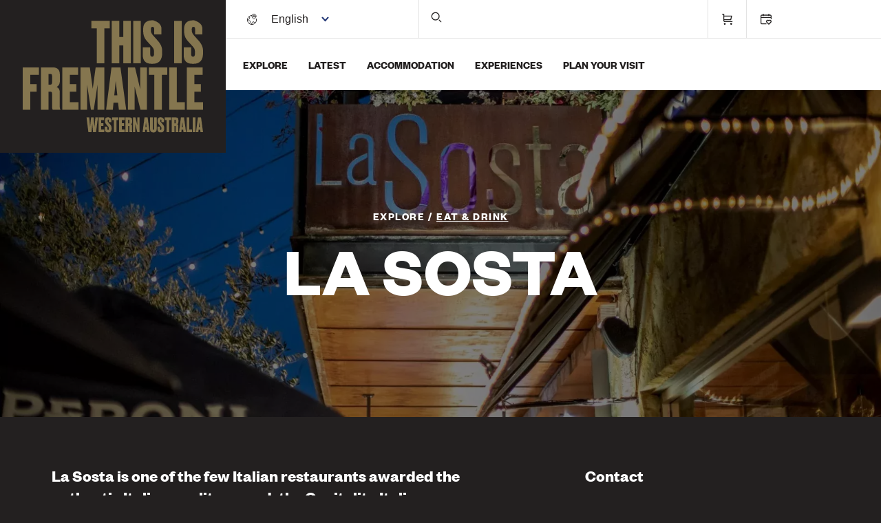

--- FILE ---
content_type: text/html; charset=UTF-8
request_url: https://visitfremantle.com.au/la-sosta
body_size: 33998
content:
<!DOCTYPE html>
<html lang="en" dir="ltr" prefix="og: https://ogp.me/ns#">
  <head>
    <meta charset="utf-8" />
<meta name="description" content="La Sosta is one of the few Italian restaurants awarded the authentic Italian quality award, the Ospitalita Italiana. Situated in the heart of Fremantle&#039;s Cappuccino Strip, this stylish cocktail bar and restaurant offers stunning vistas over the city streets." />
<link rel="canonical" href="https://visitfremantle.com.au/la-sosta" />
<link rel="image_src" href="/sites/default/files/2021-08/La%20Sosta%20via%20Facebook.jpg" />
<meta property="og:site_name" content="Visit Fremantle" />
<meta property="og:url" content="https://visitfremantle.com.au/la-sosta" />
<meta property="og:title" content="La Sosta" />
<meta property="og:description" content="La Sosta is one of the few Italian restaurants awarded the authentic Italian quality award, the Ospitalita Italiana. Situated in the heart of Fremantle&#039;s Cappuccino Strip, this stylish cocktail bar and restaurant offers stunning vistas over the city streets." />
<meta property="og:image" content="https://visitfremantle.com.au/sites/default/files/2021-08/La%20Sosta%20via%20Facebook.jpg" />
<meta property="og:image:url" content="https://visitfremantle.com.au/sites/default/files/2021-08/La%20Sosta%20via%20Facebook.jpg" />
<meta property="og:image:secure_url" content="https://visitfremantle.com.au/sites/default/files/2021-08/La%20Sosta%20via%20Facebook.jpg" />
<meta name="Generator" content="Drupal 10 (https://www.drupal.org)" />
<meta name="MobileOptimized" content="width" />
<meta name="HandheldFriendly" content="true" />
<meta name="viewport" content="width=device-width, initial-scale=1.0" />
<link rel="icon" href="/themes/custom/fremantle/favicon.ico" type="image/vnd.microsoft.icon" />
<link rel="alternate" hreflang="en" href="https://visitfremantle.com.au/la-sosta" />

    <title>La Sosta | Visit Fremantle</title>
    <link rel="stylesheet" media="all" href="/sites/default/files/css/css_ZdJ5TGD6Llewm7ImDORtcOcVIUUNNyRZav5D1Z9va8E.css?delta=0&amp;language=en&amp;theme=fremantle&amp;include=[base64]" />
<link rel="stylesheet" media="all" href="/sites/default/files/css/css_-D9UAB2fxkNurdssALMnc4oLo3ISEj56TKw-YG1ll2s.css?delta=1&amp;language=en&amp;theme=fremantle&amp;include=[base64]" />
<link rel="stylesheet" media="print" href="/sites/default/files/css/css_rVVzJIgi1iOZMY3V6lckceWyvaDUwp8JbwswA76PPV8.css?delta=2&amp;language=en&amp;theme=fremantle&amp;include=[base64]" />
<link rel="stylesheet" media="all" href="/sites/default/files/css/css_xr4MDJEpMIH26WNiajPY7vmkgsHOf9NSP2xrcdD0Aoo.css?delta=3&amp;language=en&amp;theme=fremantle&amp;include=[base64]" />
<link rel="stylesheet" media="all" href="//cdn.jsdelivr.net/npm/daterangepicker/daterangepicker.css" />
<link rel="stylesheet" media="all" href="/sites/default/files/css/css_JOD2MNZhtQgACKoILvn1xoXRLuYgbvzZo_oRku-yvMo.css?delta=5&amp;language=en&amp;theme=fremantle&amp;include=[base64]" />

    <script type="application/json" data-drupal-selector="drupal-settings-json">{"path":{"baseUrl":"\/","pathPrefix":"","currentPath":"node\/204","currentPathIsAdmin":false,"isFront":false,"currentLanguage":"en"},"pluralDelimiter":"\u0003","suppressDeprecationErrors":true,"ajaxPageState":{"libraries":"[base64]","theme":"fremantle","theme_token":null},"ajaxTrustedUrl":{"\/search":true,"form_action_p_pvdeGsVG5zNF_XLGPTvYSKCf43t8qZYSwcfZl2uzM":true},"gtag":{"tagId":"UA-39498418-1","consentMode":false,"otherIds":[],"events":[],"additionalConfigInfo":[]},"gtm":{"tagId":null,"settings":{"data_layer":"dataLayer","include_environment":false},"tagIds":["GTM-3D46WF8"]},"facebook_pixel":{"facebook_id":"369197744469487","events":[{"event":"ViewContent","data":"{\u0022content_name\u0022:\u0022La Sosta\u0022,\u0022content_type\u0022:\u0022business_directory\u0022,\u0022content_ids\u0022:[\u0022204\u0022]}"}],"fb_disable_advanced":false,"eu_cookie_compliance":false,"donottrack":true},"data":{"extlink":{"extTarget":true,"extTargetAppendNewWindowLabel":"(opens in a new window)","extTargetNoOverride":false,"extNofollow":false,"extTitleNoOverride":false,"extNoreferrer":false,"extFollowNoOverride":false,"extClass":"0","extLabel":"(link is external)","extImgClass":false,"extSubdomains":false,"extExclude":"","extInclude":"^.+\\.((pdf)|(doc)|(docx)|(pptx)|(xls)|(xlsx))$","extCssExclude":"","extCssInclude":"","extCssExplicit":"","extAlert":false,"extAlertText":"This link will take you to an external web site. We are not responsible for their content.","extHideIcons":false,"mailtoClass":"0","telClass":"","mailtoLabel":"(link sends email)","telLabel":"(link is a phone number)","extUseFontAwesome":false,"extIconPlacement":"append","extPreventOrphan":false,"extFaLinkClasses":"fa fa-external-link","extFaMailtoClasses":"fa fa-envelope-o","extAdditionalLinkClasses":"","extAdditionalMailtoClasses":"","extAdditionalTelClasses":"","extFaTelClasses":"fa fa-phone","whitelistedDomains":[],"extExcludeNoreferrer":""}},"geolocation":{"maps":{"map-69713aa30b856":{"map_center":{"fit_bounds":{"map_center_id":"fit_bounds","option_id":"fit_bounds","settings":{"min_zoom":null,"reset_zoom":true},"weight":-101}},"settings":{"google_map_settings":{"map_features":{"marker_infowindow":{"enabled":true,"weight":0,"settings":{"info_auto_display":false,"disable_auto_pan":true,"info_window_solitary":true,"max_width":null}},"control_locate":{"enabled":true,"weight":0,"settings":{"position":"TOP_LEFT"}},"control_zoom":{"enabled":true,"weight":0,"settings":{"position":"RIGHT_CENTER","behavior":"default","style":"LARGE"}},"control_maptype":{"enabled":true,"weight":0,"settings":{"position":"RIGHT_BOTTOM","behavior":"default","style":"DEFAULT"}},"marker_icon":{"weight":0,"settings":{"marker_icon_path":"\/themes\/custom\/fremantle\/src\/assets\/svg\/marker.svg","anchor":{"x":0,"y":0},"origin":{"x":0,"y":0},"label_origin":{"x":0,"y":0},"size":{"width":null,"height":null},"scaled_size":{"width":null,"height":null}},"enabled":true},"control_rotate":{"weight":0,"settings":{"position":"TOP_LEFT","behavior":"default"},"enabled":false},"control_streetview":{"weight":0,"settings":{"position":"TOP_LEFT","behavior":"default"},"enabled":false},"map_restriction":{"weight":0,"settings":{"north":"","south":"","east":"","west":"","strict":true},"enabled":false},"map_type_style":{"weight":0,"settings":{"style":"[]"},"enabled":false},"marker_clusterer":{"weight":0,"settings":{"image_path":"","styles":"","max_zoom":15,"minimum_cluster_size":2,"zoom_on_click":true,"average_center":false,"grid_size":60},"enabled":false},"marker_infobubble":{"weight":0,"settings":{"close_other":1,"close_button":0,"close_button_src":"","shadow_style":0,"padding":10,"border_radius":8,"border_width":2,"border_color":"#039be5","background_color":"#fff","min_width":null,"max_width":550,"min_height":null,"max_height":null,"arrow_style":2,"arrow_position":30,"arrow_size":10},"enabled":false},"marker_label":{"weight":0,"settings":{"color":"","font_family":"","font_size":"","font_weight":""},"enabled":false},"marker_opacity":{"weight":0,"settings":{"opacity":1},"enabled":false},"geolocation_marker_scroll_to_id":{"weight":0,"settings":{"scroll_target_id":""},"enabled":false},"marker_zoom_to_animate":{"weight":0,"settings":{"marker_zoom_anchor_id":""},"enabled":false},"spiderfying":{"weight":0,"settings":{"spiderfiable_marker_path":"\/modules\/contrib\/geolocation\/modules\/geolocation_google_maps\/images\/marker-plus.svg","markersWontMove":true,"markersWontHide":false,"keepSpiderfied":true,"ignoreMapClick":false,"nearbyDistance":20,"circleSpiralSwitchover":9,"circleFootSeparation":23,"spiralFootSeparation":26,"spiralLengthStart":11,"spiralLengthFactor":4,"legWeight":1.5},"enabled":false},"google_maps_layer_traffic":{"weight":0,"enabled":false},"control_recenter":{"weight":0,"settings":{"position":"TOP_LEFT"},"enabled":false},"context_popup":{"weight":0,"settings":{"content":{"value":"","format":"basic_html"}},"enabled":false},"google_maps_layer_bicycling":{"weight":0,"enabled":false},"client_location_indicator":{"weight":0,"enabled":false},"drawing":{"weight":0,"settings":{"polyline":false,"strokeColor":"#FF0000","strokeOpacity":"0.8","strokeWeight":"2","geodesic":false,"polygon":false,"fillColor":"#FF0000","fillOpacity":"0.35"},"enabled":false},"control_loading_indicator":{"weight":0,"settings":{"position":"TOP_LEFT","loading_label":"Loading"},"enabled":false},"geolocation_google_maps_control_directions":{"weight":0,"settings":{"position":"RIGHT_CENTER","behavior":"default","origin_source":"exposed","origin_static_value":"","destination_source":"exposed","destination_static_value":"","travel_mode":"exposed","directions_container":"below","directions_container_custom_id":""},"enabled":false},"map_disable_tilt":{"weight":0,"enabled":false},"map_disable_poi":{"weight":0,"enabled":false},"map_disable_user_interaction":{"weight":0,"enabled":false},"geolocation_shapes":{"weight":0,"settings":{"remove_markers":false,"polyline":true,"polyline_title":"","strokeColor":"#FF0000","strokeOpacity":0.8,"strokeWidth":"2","polygon":false,"polygon_title":"","fillColor":"#FF0000","fillOpacity":0.35},"enabled":false},"control_fullscreen":{"weight":0,"settings":{"position":"TOP_LEFT","behavior":"default"},"enabled":false},"control_geocoder":{"weight":0,"settings":{"position":"TOP_LEFT","geocoder":"google_geocoding_api","settings":{"label":"Address","description":"Enter an address to be localized.","autocomplete_min_length":1,"component_restrictions":{"route":"","country":"","administrative_area":"","locality":"","postal_code":""},"boundary_restriction":{"south":"","west":"","north":"","east":""},"region":""}},"enabled":false},"google_maps_layer_transit":{"weight":0,"enabled":false}},"type":"ROADMAP","zoom":18,"height":"400px","width":"100%","minZoom":0,"maxZoom":20,"gestureHandling":"auto"}},"marker_infowindow":{"enable":true,"infoAutoDisplay":false,"disableAutoPan":true,"infoWindowSolitary":true,"maxWidth":null},"control_locate":{"enable":true},"control_zoom":{"enable":true,"position":"RIGHT_CENTER","behavior":"default","style":"LARGE"},"control_maptype":{"enable":true,"position":"RIGHT_BOTTOM","behavior":"default","style":"DEFAULT"},"marker_icon":{"enable":true,"anchor":{"x":0,"y":0},"size":{"width":null,"height":null},"scaledSize":{"width":null,"height":null},"labelOrigin":{"x":0,"y":0},"origin":{"x":0,"y":0},"markerIconPath":"\/themes\/custom\/fremantle\/src\/assets\/svg\/marker.svg"}}}},"user":{"uid":0,"permissionsHash":"45e1cc3cde2f20312df2537c65c06c1557f1db9423387394597d7bad7693f6b8"}}</script>
<script src="/sites/default/files/js/js_0nf79wNu3UBTDEy21-1eIVskEYQabhXzCLE9Y0OMoB8.js?scope=header&amp;delta=0&amp;language=en&amp;theme=fremantle&amp;include=[base64]"></script>
<script src="/modules/contrib/google_tag/js/gtag.js?t30l31"></script>
<script src="/modules/contrib/google_tag/js/gtm.js?t30l31"></script>

  </head>
  <body class="path-node page-type-business-directory">
        <a href="#main-content" class="visually-hidden focusable">
      Skip to main content
    </a>
    <noscript><img src="https://www.facebook.com/tr?id=369197744469487&amp;ev=PageView&amp;noscript=1" alt="" height="1" width="1" /></noscript><noscript><iframe src="https://www.googletagmanager.com/ns.html?id=GTM-3D46WF8"
                  height="0" width="0" style="display:none;visibility:hidden"></iframe></noscript>

      <div class="dialog-off-canvas-main-canvas" data-off-canvas-main-canvas>
    
<div class="layout-container">
  <header id="header" role="banner">
  <div id="header-logo">
  <a href="/">
    <svg xmlns="http://www.w3.org/2000/svg" xmlns:xlink="http://www.w3.org/1999/xlink" viewBox="55.496 69.545 493 306" width="493" height="306" role="img">
  <title>This is Fremantle - Western Australia</title>
  <desc>The Visit Fremantle logo image.</desc>
  <defs>
    <path d="M251.82 360.16l2.4-25.63h6.95l-5.16 40.41h-8.21l-2.11-22.22-2.12 22.22h-8.54l-5.04-40.41h7.49l2.29 25.9 2.6-25.9h6.9l2.55 25.63z" id="ah"/>
    <path d="M277.98 341.63h-7.88v8.81h6.2v7.28h-6.2v9.95h8.27v7.27h-15.48v-40.41h15.09v7.1z" id="bh"/>
    <path d="M297.82 341.97v5.44h-6.96v-5.06c0-1.31-.28-2.12-1.57-2.12-1.25 0-1.57.81-1.57 2.18v.92c0 1.9.45 3.21 2.24 5.22.41.46 3.72 4.15 4.13 4.61 3.63 4.14 4.41 6.85 4.41 10.37v1.9c0 6.09-2.77 10-8.8 10h-1.42c-5.48 0-8.27-2.93-8.27-8.35v-7.29h7.12v6.45c0 1.63.59 2.44 1.85 2.44 1.2 0 1.79-.98 1.79-2.93v-.76c0-2.82-.17-3.97-2.35-6.31-.41-.46-3.77-4.15-4.18-4.61-3.05-3.27-3.86-6.37-3.86-10.28v-1.73c0-5.22 3.15-8.05 8.21-8.05h1.46v.02c5.18 1.68 7.77 4.32 7.77 7.94z" id="ch"/>
    <path d="M317.25 341.63h-5.17v33.31h-7.21v-33.31h-5.17v-7.1h17.55v7.1z" id="dh"/>
    <path d="M334.22 341.63h-7.88v8.81h6.2v7.28h-6.2v9.95h8.27v7.27h-15.48v-40.41h15.09v7.1z" id="eh"/>
    <path d="M345.14 350.99c1.46 0 2.01-.56 2.01-2.46v-5.48c0-1.73-.33-2.28-1.78-2.28h-1.63v10.22h-.02 1.42zm-8.65 23.94v-40.42h11.4c4.41 0 6.63 2.4 6.63 6.74v6.45c0 3.38-1.85 4.84-3.21 5.45 1.14.42 3.1 1.79 3.1 4.77v13.75c0 1.73.33 2.49.59 2.99v.27h-7.24c-.38-.42-.64-1.31-.64-3.1v-11.78c0-1.9-.43-2.4-1.9-2.4h-1.51v17.28h.01-7.23z" id="fh"/>
    <path d="M368.61 355.18v-20.65h6.43v40.41h-6.15l-5.59-22.16v22.16h-6.42v-40.41h6.79l4.94 20.65z" id="gh"/>
    <path d="M393.98 361.19l-1.51-13.86-1.42 13.86h2.93zm-3.63 6.95l-.65 6.79h-6.4l5.11-40.42h8.58l5.48 40.42h-7.01l-.76-6.79h-4.35z" id="hh"/>
    <path d="M411.02 334.53v31.29c0 1.68.59 2.49 1.78 2.49 1.15 0 1.74-.81 1.74-2.49v-31.29h7.43v31.02c0 6.73-3.15 10-8.35 10h-1.79c-5.28 0-8.27-3.27-8.27-10v-31.02h7.46z" id="ih"/>
    <path d="M441.72 341.97v5.44h-6.96v-5.06c0-1.31-.27-2.12-1.57-2.12-1.25 0-1.57.81-1.57 2.18v.92c0 1.9.45 3.21 2.24 5.22.41.46 3.72 4.15 4.13 4.61 3.64 4.14 4.41 6.85 4.41 10.37v1.9c0 6.09-2.77 10-8.8 10h-1.42c-5.48 0-8.27-2.93-8.27-8.35v-7.29h7.13v6.45c0 1.63.58 2.44 1.84 2.44 1.2 0 1.79-.98 1.79-2.93v-.76c0-2.82-.17-3.97-2.34-6.31-.42-.46-3.77-4.15-4.19-4.61-3.05-3.27-3.86-6.37-3.86-10.28v-1.73c0-5.22 3.16-8.05 8.21-8.05h1.46v.02c5.18 1.68 7.77 4.32 7.77 7.94z" id="jh"/>
    <path d="M461.15 341.63h-5.17v33.31h-7.23v-33.31h-5.17v-7.1h17.57v7.1z" id="kh"/>
    <path d="M471.67 350.99c1.45 0 2.01-.56 2.01-2.46v-5.48c0-1.73-.34-2.28-1.79-2.28h-1.63v10.22h-.02 1.43zm-8.66 23.94v-40.42h11.4c4.41 0 6.63 2.4 6.63 6.74v6.45c0 3.38-1.85 4.84-3.21 5.45 1.14.42 3.1 1.79 3.1 4.77v13.75c0 1.73.33 2.49.59 2.99v.27h-7.23c-.39-.42-.65-1.31-.65-3.1v-11.78c0-1.9-.43-2.4-1.9-2.4h-1.51v17.28h.01-7.23z" id="lh"/>
    <path d="M493.57 361.19l-1.52-13.86-1.42 13.86h2.94zm-3.66 6.95l-.64 6.79h-6.4l5.1-40.42h8.58l5.49 40.42h-7.02l-.75-6.79h-4.36z" id="mh"/>
    <path d="M510.89 367.67h7.66v7.27h-14.87v-40.41h7.21v33.14z" id="nh"/>
    <path d="M520.45 334.53v40.42h7.23v-40.42h-7.23z" id="oh"/>
    <path d="M540.01 361.19l-1.51-13.86-1.43 13.86h2.94zm-3.66 6.95l-.64 6.79h-6.4l5.11-40.42H543l5.48 40.42h-7.01l-.76-6.79h-4.36z" id="ph"/>
    <path d="M293.48 91.33H278.7v95.39h-20.68V91.33h-14.78V70.97h50.24v20.36z" id="qh"/>
    <path d="M298.85 186.72V70.97h20.7v44.18h10.89V70.97h20.68v115.75h-20.68v-48.86h-10.89v48.86h-20.7z" id="rh"/>
    <path d="M357.67 70.97v115.75h20.69V70.97h-20.69z" id="sh"/>
    <path d="M434.8 92.27v15.56h-19.91V93.36c0-3.72-.78-6.07-4.52-6.07-3.58 0-4.52 2.35-4.52 6.22v2.64c0 5.44 1.23 9.19 6.38 14.94l11.83 13.23c10.42 11.83 12.6 19.59 12.6 29.72v5.45c0 17.43-7.93 28.63-25.2 28.63h-4.04c-15.72 0-23.66-8.4-23.66-23.97v-20.84h20.39v18.52c0 4.67 1.72 6.99 5.3 6.99 3.41 0 5.13-2.8 5.13-8.39v-2.2c0-8.1-.47-11.36-6.7-18.04-1.2-1.33-10.78-11.91-11.98-13.23-8.7-9.34-11.05-18.21-11.05-29.41v-4.98c0-14.93 9.02-23.02 23.49-23.02h4.21v.01c14.83 4.78 22.25 12.35 22.25 22.71z" id="th"/>
    <path d="M469.49 70.97v115.75h20.68V70.97h-20.68z" id="uh"/>
    <path d="M546.63 92.27v15.56h-19.91V93.36c0-3.72-.77-6.07-4.52-6.07-3.58 0-4.52 2.35-4.52 6.22v2.64c0 5.44 1.24 9.19 6.39 14.94 1.18 1.33 10.64 11.91 11.82 13.23 10.43 11.83 12.61 19.59 12.61 29.72v5.45c0 17.43-7.94 28.63-25.21 28.63h-4.04c-15.72 0-23.65-8.4-23.65-23.97v-20.84h20.38v18.52c0 4.67 1.72 6.99 5.3 6.99 3.41 0 5.13-2.8 5.13-8.39v-2.2c0-8.1-.46-11.36-6.7-18.04-1.2-1.33-10.78-11.91-11.97-13.23-8.71-9.34-11.05-18.21-11.05-29.41v-4.98c0-14.93 9.02-23.02 23.48-23.02h4.21v.01c14.83 4.78 22.25 12.35 22.25 22.71z" id="vh"/>
    <path d="M99.83 198.01v20.22H76.18v25.22h17.44v20.85H76.18v49.46H55.5V198.01h44.33z" id="wh"/>
    <path d="M130.08 245.14c4.2 0 5.75-1.55 5.75-6.99v-15.72c0-4.98-.94-6.53-5.13-6.53h-4.67v29.24h4.05zm-24.75 68.62V198.01h32.68c12.6 0 18.99 6.84 18.99 19.29v18.51c0 9.65-5.3 13.86-9.17 15.55 3.26 1.26 8.87 5.13 8.87 13.69v39.37c0 4.98.94 7.16 1.72 8.56v.78h-20.69c-1.09-1.24-1.86-3.73-1.86-8.88v-33.76c0-5.44-1.24-6.84-5.44-6.84h-4.36v49.48h-20.74z" id="xh"/>
    <path d="M206.96 218.39H184.4v25.2h17.73v20.85H184.4v28.47h23.65v20.85h-44.34V198.01h43.25v20.38z" id="yh"/>
    <path d="M239.01 198.01l7.94 58.5 7.93-58.5h23.8v115.75h-18.67v-68.45l-10.26 68.45h-7.79l-10.42-68.45v68.45h-18.05V198.01h25.52z" id="zh"/>
    <path d="M314.16 274.41l-4.35-39.67-4.04 39.67h8.39zm-10.42 19.9l-1.86 19.45h-18.36l14.63-115.75h24.58l15.72 115.75h-20.08l-2.18-19.45h-12.45z" id="Ah"/>
    <path d="M376.71 257.14v-59.13h18.36v115.75h-17.56l-16.04-63.47v63.47h-18.36V198.01h19.45l14.15 59.13z" id="Bh"/>
    <path d="M450.7 218.39h-14.78v95.37h-20.7v-95.37h-14.78v-20.38h50.26v20.38z" id="Ch"/>
    <path d="M476.76 292.91h21.94v20.85h-42.63V198.01h20.69v94.9z" id="Dh"/>
    <path d="M547.41 218.39h-22.57v25.2h17.73v20.85h-17.73v28.47h23.66v20.85h-44.36V198.01h43.27v20.38z" id="Eh"/>
  </defs>
  <use xlink:href="#ah" fill="#85764f"/>
  <use xlink:href="#ah" fill-opacity="0" stroke="#000" stroke-opacity="0"/>
  <use xlink:href="#bh" fill="#85764f"/>
  <use xlink:href="#bh" fill-opacity="0" stroke="#000" stroke-opacity="0"/>
  <use xlink:href="#ch" fill="#85764f"/>
  <use xlink:href="#ch" fill-opacity="0" stroke="#000" stroke-opacity="0"/>
  <use xlink:href="#dh" fill="#85764f"/>
  <use xlink:href="#dh" fill-opacity="0" stroke="#000" stroke-opacity="0"/>
  <use xlink:href="#eh" fill="#85764f"/>
  <use xlink:href="#eh" fill-opacity="0" stroke="#000" stroke-opacity="0"/>
  <use xlink:href="#fh" fill="#85764f"/>
  <use xlink:href="#fh" fill-opacity="0" stroke="#000" stroke-opacity="0"/>
  <use xlink:href="#gh" fill="#85764f"/>
  <use xlink:href="#gh" fill-opacity="0" stroke="#000" stroke-opacity="0"/>
  <use xlink:href="#hh" fill="#85764f"/>
  <use xlink:href="#hh" fill-opacity="0" stroke="#000" stroke-opacity="0"/>
  <use xlink:href="#ih" fill="#85764f"/>
  <use xlink:href="#ih" fill-opacity="0" stroke="#000" stroke-opacity="0"/>
  <use xlink:href="#jh" fill="#85764f"/>
  <use xlink:href="#jh" fill-opacity="0" stroke="#000" stroke-opacity="0"/>
  <use xlink:href="#kh" fill="#85764f"/>
  <use xlink:href="#kh" fill-opacity="0" stroke="#000" stroke-opacity="0"/>
  <use xlink:href="#lh" fill="#85764f"/>
  <use xlink:href="#lh" fill-opacity="0" stroke="#000" stroke-opacity="0"/>
  <use xlink:href="#mh" fill="#85764f"/>
  <use xlink:href="#mh" fill-opacity="0" stroke="#000" stroke-opacity="0"/>
  <use xlink:href="#nh" fill="#85764f"/>
  <use xlink:href="#nh" fill-opacity="0" stroke="#000" stroke-opacity="0"/>
  <use xlink:href="#oh" fill="#85764f"/>
  <use xlink:href="#oh" fill-opacity="0" stroke="#000" stroke-opacity="0"/>
  <use xlink:href="#ph" fill="#85764f"/>
  <use xlink:href="#ph" fill-opacity="0" stroke="#000" stroke-opacity="0"/>
  <g>
    <use xlink:href="#qh" fill="#85764f"/>
    <use xlink:href="#qh" fill-opacity="0" stroke="#000" stroke-opacity="0"/>
  </g>
  <g>
    <use xlink:href="#rh" fill="#85764f"/>
    <use xlink:href="#rh" fill-opacity="0" stroke="#000" stroke-opacity="0"/>
  </g>
  <g>
    <use xlink:href="#sh" fill="#85764f"/>
    <use xlink:href="#sh" fill-opacity="0" stroke="#000" stroke-opacity="0"/>
  </g>
  <g>
    <use xlink:href="#th" fill="#85764f"/>
    <use xlink:href="#th" fill-opacity="0" stroke="#000" stroke-opacity="0"/>
  </g>
  <g>
    <use xlink:href="#uh" fill="#85764f"/>
    <use xlink:href="#uh" fill-opacity="0" stroke="#000" stroke-opacity="0"/>
  </g>
  <g>
    <use xlink:href="#vh" fill="#85764f"/>
    <use xlink:href="#vh" fill-opacity="0" stroke="#000" stroke-opacity="0"/>
  </g>
  <g>
    <use xlink:href="#wh" fill="#85764f"/>
    <use xlink:href="#wh" fill-opacity="0" stroke="#000" stroke-opacity="0"/>
  </g>
  <g>
    <use xlink:href="#xh" fill="#85764f"/>
    <use xlink:href="#xh" fill-opacity="0" stroke="#000" stroke-opacity="0"/>
  </g>
  <g>
    <use xlink:href="#yh" fill="#85764f"/>
    <use xlink:href="#yh" fill-opacity="0" stroke="#000" stroke-opacity="0"/>
  </g>
  <g>
    <use xlink:href="#zh" fill="#85764f"/>
    <use xlink:href="#zh" fill-opacity="0" stroke="#000" stroke-opacity="0"/>
  </g>
  <g>
    <use xlink:href="#Ah" fill="#85764f"/>
    <use xlink:href="#Ah" fill-opacity="0" stroke="#000" stroke-opacity="0"/>
  </g>
  <g>
    <use xlink:href="#Bh" fill="#85764f"/>
    <use xlink:href="#Bh" fill-opacity="0" stroke="#000" stroke-opacity="0"/>
  </g>
  <g>
    <use xlink:href="#Ch" fill="#85764f"/>
    <use xlink:href="#Ch" fill-opacity="0" stroke="#000" stroke-opacity="0"/>
  </g>
  <g>
    <use xlink:href="#Dh" fill="#85764f"/>
    <use xlink:href="#Dh" fill-opacity="0" stroke="#000" stroke-opacity="0"/>
  </g>
  <g>
    <use xlink:href="#Eh" fill="#85764f"/>
    <use xlink:href="#Eh" fill-opacity="0" stroke="#000" stroke-opacity="0"/>
  </g>
</svg>
  </a>
</div>

<div class="helper-menus">
  <div id="language-selector" class="language-selector">
    <i class="language-icon"></i>
    <div>
  
    
      
<script>window.gtranslateSettings = {"switcher_horizontal_position":"left","switcher_vertical_position":"bottom","horizontal_position":"inline","vertical_position":"inline","float_switcher_open_direction":"left","switcher_open_direction":null,"default_language":"en","native_language_names":0,"detect_browser_language":0,"add_new_line":0,"select_language_label":"Switch language","flag_size":0,"flag_style":null,"globe_size":0,"alt_flags":[],"wrapper_selector":"#language-selector","url_structure":"none","custom_domains":null,"languages":["en","ar","zh-CN","zh-TW","de","hi","id","vi","ms"],"custom_css":""}</script><script>(function(){var js = document.createElement('script');js.setAttribute('src', '/modules/contrib/gtranslate/js/dropdown.js');js.setAttribute('data-gt-orig-url', '/la-sosta');js.setAttribute('data-gt-orig-domain', 'visitfremantle.com.au');document.body.appendChild(js);})();</script>
  </div>

  </div>

      <div class="views-exposed-form bef-exposed-form" data-drupal-selector="views-exposed-form-search-page-1" id="block-fremantle-exposedformsearchpage-1">
  
    
      <form action="/search" method="get" id="views-exposed-form-search-page-1" accept-charset="UTF-8">
  <div class="js-form-item form-item js-form-type-textfield form-item-search-api-fulltext js-form-item-search-api-fulltext">
      <label for="edit-search-api-fulltext">Enter your keywords</label>
        <input data-drupal-selector="edit-search-api-fulltext" type="text" id="edit-search-api-fulltext" name="search_api_fulltext" value="" size="30" maxlength="128" class="form-text" />

        </div>
<div data-drupal-selector="edit-actions" class="form-actions js-form-wrapper form-wrapper" id="edit-actions"><input data-drupal-selector="edit-submit-search" type="submit" id="edit-submit-search" value="Search" class="button js-form-submit form-submit" />
</div>


</form>

  </div>

  
  <div class="links user-links">
    <div class="cart-toggle-wrapper">
      <button class="cart-toggle">
        <span class="shopping-cart"></span>
        <span class="user-links-counter" style="display: none;"></span>
      </button>
      <div class="cart">
  <h4>Your cart</h4>
  <div class="cart__items">
  </div>
  <form action="https://book.txa.com.au/v4/Services/Injection.aspx?exl_dn=VisitFremantle_web" method="POST" class="booking-form">
    <input type="hidden" name="Type" value="BookingInjection" />
    <input type="hidden" name="Data" value="" />
    <input type="submit" value="Checkout">
  </form>
</div>
    </div>
    <div class="itinerary-planner-wrapper">
      <a class="itinerary-planner-link" href="/itinerary-planner">
        <span class="save-the-date">Save</span>
        <span class="user-links-counter" style="display: none;"></span>
      </a>
    </div>
  </div>

  <div class="header-hamburger">
    <button id="hamburger" class="hamburger-menu-button mobile-only"><span>Open</span></button>
  </div>
</div>

  <div class="main-menu">
       <div id="block-mainnavigation">
  
    
      
<nav role="navigation" aria-labelledby="block-fremantle-main-menu-menu" id="block-fremantle-main-menu">
  <ul class="main-items">
          
      <li class="parent-item">
        <span>Explore</span>

                          <div class="popup-menu">
            <ul class="child-items">
                                              
                <li class=sidebar data-target-id=this-is-fremantle>
                  <a href="/this-is-fremantle" data-drupal-link-system-path="node/256">This is Fremantle</a>
                </li>
                                              
                <li class=sidebar data-target-id=neighbourhoods>
                  <a href="/neighbourhoods" data-drupal-link-system-path="node/580">Neighbourhoods</a>
                </li>
                                              
                <li class=sidebar data-target-id=things-to-do>
                  <a href="/thingstodo" data-drupal-link-system-path="node/504">Things To Do</a>
                </li>
                                              
                <li class=sidebar data-target-id=eat-and-drink>
                  <a href="/eat-drink" data-drupal-link-system-path="node/377">Eat &amp; Drink</a>
                </li>
                                              
                <li class=sidebar data-target-id=shopping>
                  <a href="/explore/shopping" data-drupal-link-system-path="node/505">Shopping</a>
                </li>
                                              
                <li class=sidebar data-target-id=arts-and-culture>
                  <a href="/arts-culture-0" data-drupal-link-system-path="node/506">Arts &amp; Culture</a>
                </li>
                          </ul>

                                          <div id="this-is-fremantle" class="menu-sidebar">
                    <div id="menu-sidebar-eat-drink" class="menu-parent">
  <div class="sidebar-menu sidebar-menu-split">
    <div class="sidebar-menu-left">
        Fremantle is the most eclectic and spirited seaside destination in the world. <br />
<br />
Fremantle or &#039;Freo&#039; is Perth’s Old Town. It’s a maritime city with spirit and soul, full of vibrancy, colour and culture.<br />
<br />
Chart a course through a coalescence of festivals, museums, UNESCO World Heritage, hundred-year-old markets and a soundtrack of sails and rigging in the sea breeze.<br />
<br />
Experience an otherworldly collision of musical and creative culture, and world class food and wine. Meet local characters who will lead you on adventures through historic streets, hidden laneways, and salty ports on your way to Rottnest Island.

    </div>
    <div class="sidebar-menu-right">
      <ul>
        <ul>
      
    <li data-hidden="" class="">
      <a href="/explore/this-is-fremantle/walyalup">WANJU NIDJA WALYALUP</a>
    </li>
      
    <li data-hidden="" class="">
      <a href="/explore/this-is-fremantle/beach-city">BEACH CITY</a>
    </li>
      
    <li data-hidden="" class="">
      <a href="/explore/things-to-do/family-friendly">FAMILY FRIENDLY</a>
    </li>
      
    <li data-hidden="" class="">
      <a href="/explore/this-is-fremantle/festival-city">Festival capital</a>
    </li>
      
    <li data-hidden="" class="">
      <a href="/explore/this-is-fremantle/food-fanatics">FOOD FANATICS</a>
    </li>
      
    <li data-hidden="" class="">
      <a href="/explore/this-is-fremantle/happiness-and-healing">HEALTH &amp; WELLBEING</a>
    </li>
      
    <li data-hidden="" class="">
      <a href="/explore/this-is-fremantle/home-of-craft-brew">HOME OF THE CRAFT BREW</a>
    </li>
      
    <li data-hidden="" class="">
      <a href="/explore/this-is-fremantle/legendary">Legendary Fremantle</a>
    </li>
                
    <li data-hidden="true" class="menu-item-hidden">
      <a href="/explore/this-is-fremantle/shopping">OPEN AIR SHOPPING</a>
    </li>
                
    <li data-hidden="true" class="menu-item-hidden">
      <a href="/explore/this-is-fremantle/perth-old-town">PERTH&#039;S OLD TOWN </a>
    </li>
                
    <li data-hidden="true" class="menu-item-hidden">
      <a href="/explore/this-is-fremantle/wa-cultural-epicentre">WA&#039;S CULTURAL EPICENTRE</a>
    </li>
                
    <li data-hidden="true" class="menu-item-hidden">
      <a href="/explore/this-is-fremantle/music-scene">World renowned music</a>
    </li>
  </ul>

      </ul>
              <div class="show-more cta">View more</div>
        <div class="show-less cta" style="display: none;">View less</div>
          </div>
  </div>
</div>



                </div>
                                                        <div id="neighbourhoods" class="menu-sidebar">
                    <div id="menu-sidebar-eat-drink" class="menu-parent">
  <div class="sidebar-menu sidebar-menu-split">
    <div class="sidebar-menu-left">
        Choose your own adventure and hunt down local gems across 12 distinct neighbourhoods, each as unique as the next.

    </div>
    <div class="sidebar-menu-right">
      <ul>
        <ul>
      
    <li data-hidden="" class="">
      <a href="/neighbourhoods/convict-quarter">Convict Quarter</a>
    </li>
      
    <li data-hidden="" class="">
      <a href="/neighbourhoods/downtown">Downtown</a>
    </li>
      
    <li data-hidden="" class="">
      <a href="/neighbourhoods/east-end">East End</a>
    </li>
      
    <li data-hidden="" class="">
      <a href="/neighbourhoods/fishing-boat-harbour">Fishing Boat Harbour</a>
    </li>
      
    <li data-hidden="" class="">
      <a href="/neighbourhoods/manjaree-bathers-beach">Manjaree / Bathers Beach</a>
    </li>
      
    <li data-hidden="" class="">
      <a href="/neighbourhoods/north-fremantle">North Fremantle</a>
    </li>
      
    <li data-hidden="" class="">
      <a href="/neighbourhoods/south-fremantle">South Fremantle</a>
    </li>
      
    <li data-hidden="" class="">
      <a href="/neighbourhoods/victoria-quay">Victoria Quay</a>
    </li>
                
    <li data-hidden="true" class="menu-item-hidden">
      <a href="/neighbourhoods/wadjemup-rottnest-island">Wadjemup / Rottnest Island</a>
    </li>
                
    <li data-hidden="true" class="menu-item-hidden">
      <a href="/neighbourhoods/walyalup-koort">Walyalup Koort</a>
    </li>
                
    <li data-hidden="true" class="menu-item-hidden">
      <a href="/neighbourhoods/west-end">West End</a>
    </li>
                
    <li data-hidden="true" class="menu-item-hidden">
      <a href="/neighbourhoods/wray-avenue">Wray Avenue</a>
    </li>
  </ul>

      </ul>
              <div class="show-more cta">View more</div>
        <div class="show-less cta" style="display: none;">View less</div>
          </div>
  </div>
</div>



                </div>
                                                        <div id="things-to-do" class="menu-sidebar">
                    <div id="menu-sidebar-eat-drink" class="menu-parent">
  <div class="sidebar-menu sidebar-menu-split">
    <div class="sidebar-menu-left">
        Fremantle is bursting at the seams with things to see and do.<br />
<br />
It’s a colourful tapestry of colonial, convict and indigenous history, heritage buildings, street art, little laneways, local characters, culinary delights, natural landscapes, outdoor activities and picturesque islands.<br />
<br />
Take a tour run by knowledgeable locals or meander on your own path through the city. There’s also plenty of free, family-friendly experiences.<br />


    </div>
    <div class="sidebar-menu-right">
      <ul>
        <ul>
      
    <li data-hidden="" class="">
      <a href="/tours-experiences">TOURS &amp; EXPERIENCES</a>
    </li>
      
    <li data-hidden="" class="">
      <a href="/explore/things-to-do/attractions">ATTRACTIONS</a>
    </li>
      
    <li data-hidden="" class="">
      <a href="/beaches">BEACHES</a>
    </li>
      
    <li data-hidden="" class="">
      <a href="/explore/things-to-do/boating">BOATING</a>
    </li>
      
    <li data-hidden="" class="">
      <a href="/explore/things-to-do/families">Families &amp; kids</a>
    </li>
      
    <li data-hidden="" class="">
      <a href="/explore/things-to-do/free">FREE ACTIVITIES</a>
    </li>
      
    <li data-hidden="" class="">
      <a href="/explore/things-to-do/health-wellbeing">HEALTH &amp; WELLBEING </a>
    </li>
      
    <li data-hidden="" class="">
      <a href="/explore/things-to-do/playgrounds-parks">PLAYGROUNDS &amp; PARKS</a>
    </li>
                
    <li data-hidden="true" class="menu-item-hidden">
      <a href="/explore/things-to-do/walking-cycling">WALKING &amp; CYCLING TRAILS</a>
    </li>
  </ul>

      </ul>
              <div class="show-more cta">View more</div>
        <div class="show-less cta" style="display: none;">View less</div>
          </div>
  </div>
</div>



                </div>
                                                        <div id="eat-and-drink" class="menu-sidebar">
                    <div id="menu-sidebar-eat-drink" class="menu-parent">
  <div class="sidebar-menu sidebar-menu-split">
    <div class="sidebar-menu-left">
        With a cornucopia of different foods on offer and a fusion of cross-cultural cuisines, Fremantle restaurants are a foodies paradise.<br />
<br />
Whether you banquet on the famous Cappuccino Strip or head down to the West End, there&#039;s an abundance of eateries, boutique bars and pubs in Fremantle to choose from.

    </div>
    <div class="sidebar-menu-right">
      <ul>
        <ul>
      
    <li data-hidden="" class="">
      <a href="/explore/eat-and-drink/breweries-and-distilleries">BREWERIES &amp; DISTILLERIES</a>
    </li>
      
    <li data-hidden="" class="">
      <a href="/explore/eat-and-drink/cafes">CAFES</a>
    </li>
      
    <li data-hidden="" class="">
      <a href="/explore/eat-and-drink/gourmet-provedore">GOURMET PRODUCERS &amp; PROVEDORES</a>
    </li>
      
    <li data-hidden="" class="">
      <a href="/explore/eat-and-drink/restaurants">RESTAURANTS</a>
    </li>
      
    <li data-hidden="" class="">
      <a href="/explore/eat-and-drink/small-bars">SMALL BARS &amp; NIGHTLIFE</a>
    </li>
      
    <li data-hidden="" class="">
      <a href="/explore/eat-and-drink/aussie-pubs">TRADITIONAL AUSSIE PUBS</a>
    </li>
  </ul>

      </ul>
          </div>
  </div>
</div>



                </div>
                                                        <div id="shopping" class="menu-sidebar">
                    <div id="menu-sidebar-eat-drink" class="menu-parent">
  <div class="sidebar-menu sidebar-menu-split">
    <div class="sidebar-menu-left">
        Independent shop keepers with passion for their wares open their doors in neighbourhoods of heritage lined streets; a century-old shoe store, well stocked bookshops, curated vintage, bespoke clothing, local artisans and original fashion. It’s open air shopping at its best.<br />
<br />
And with plenty of stops for refreshments at cafes and restaurants, it inspires hours of joyful browsing and meandering.

    </div>
    <div class="sidebar-menu-right">
      <ul>
        <ul>
      
    <li data-hidden="" class="">
      <a href="/explore/shopping/art">ART</a>
    </li>
      
    <li data-hidden="" class="">
      <a href="/explore/shopping/beauty-spa-wellbeing">BEAUTY &amp; WELLBEING</a>
    </li>
      
    <li data-hidden="" class="">
      <a href="/explore/shopping/bookshops">BOOKSHOPS</a>
    </li>
      
    <li data-hidden="" class="">
      <a href="/explore/shopping/fashion">FASHION</a>
    </li>
      
    <li data-hidden="" class="">
      <a href="/explore/shopping/homewares">HOMEWARES &amp; FURNITURE</a>
    </li>
      
    <li data-hidden="" class="">
      <a href="/explore/shopping/accessories-specialty">Jewellery &amp; Accessories</a>
    </li>
      
    <li data-hidden="" class="">
      <a href="/explore/shopping/markets-and-collectives">MARKETS &amp; COLLECTIVES</a>
    </li>
      
    <li data-hidden="" class="">
      <a href="/explore/shopping/vintage">VINTAGE, RETRO &amp; ANTIQUES</a>
    </li>
                
    <li data-hidden="true" class="menu-item-hidden">
      <a href="/explore/shopping/wa-design">WESTERN AUSTRALIAN DESIGN</a>
    </li>
  </ul>

      </ul>
              <div class="show-more cta">View more</div>
        <div class="show-less cta" style="display: none;">View less</div>
          </div>
  </div>
</div>



                </div>
                                                        <div id="arts-and-culture" class="menu-sidebar">
                    <div id="menu-sidebar-eat-drink" class="menu-parent">
  <div class="sidebar-menu sidebar-menu-split">
    <div class="sidebar-menu-left">
        Western Australia&#039;s epicentre of culture and the arts, Fremantle is a vibrant and energetic centre. Its people are innovative and passionate creators of music, art and personal expression. <br />
<br />
This free-spirited, non-conformist worldview is intrinsic to the city and part of what goes into making up its spirit and soul.

    </div>
    <div class="sidebar-menu-right">
      <ul>
        <ul>
      
    <li data-hidden="" class="">
      <a href="/explore/events-and-festivals/classes-workshops">CLASSES &amp; WORKSHOPS</a>
    </li>
      
    <li data-hidden="" class="">
      <a href="/events-festivals">EVENTS &amp; FESTIVALS</a>
    </li>
      
    <li data-hidden="" class="">
      <a href="/explore/arts-and-culture/galleries">GALLERIES &amp; STUDIOS</a>
    </li>
      
    <li data-hidden="" class="">
      <a href="/explore/arts-and-culture/music">LIVE MUSIC VENUES</a>
    </li>
      
    <li data-hidden="" class="">
      <a href="/explore/events-and-festivals/theatre">THEATRE</a>
    </li>
      
    <li data-hidden="" class="">
      <a href="/whats-on">WHAT&#039;S ON </a>
    </li>
  </ul>

      </ul>
          </div>
  </div>
</div>



                </div>
                                    </div>
              </li>
          
      <li class="parent-item">
        <span>Latest</span>

                          <div class="popup-menu">
            <ul class="child-items level-2">
                <div id="menu-sidebar-eat-drink" class="menu-parent">
  <div class="sidebar-menu sidebar-menu-split">
    <div class="sidebar-menu-left">
      
    </div>
    <div class="sidebar-menu-right">
      <ul>
        <ul>
      
    <li data-hidden="" class="">
      <a href="/whats-on">What&#039;s on</a>
    </li>
      
    <li data-hidden="" class="">
      <a href="/major-events">MAJOR EVENTS</a>
    </li>
      
    <li data-hidden="" class="">
      <a href="/latest-articles">Latest articles</a>
    </li>
      
    <li data-hidden="" class="">
      <a href="/whats-school-holidays">SCHOOL HOLIDAYS</a>
    </li>
  </ul>

      </ul>
          </div>
  </div>
</div>



            </ul>
          </div>
              </li>
          
      <li class="parent-item">
        <span>Accommodation</span>

                          <div class="popup-menu">
            <ul class="child-items">
                                              
                <li class=sidebar data-target-id=apartments-and-cottages>
                  <a href="/apartments-cottages" data-drupal-link-system-path="node/446">Apartments &amp; Cottages</a>
                </li>
                                              
                <li class=sidebar data-target-id=backpackers>
                  <a href="/backpackers" data-drupal-link-system-path="node/389">Backpackers</a>
                </li>
                                              
                <li class=sidebar data-target-id=bed-and-breakfasts>
                  <a href="/bed-breakfasts" data-drupal-link-system-path="node/388">BED &amp; BREAKFASTS</a>
                </li>
                                              
                <li class=sidebar data-target-id=caravan-parks-and-camping>
                  <a href="/caravan-parks-camping" data-drupal-link-system-path="node/447">Caravan Parks &amp; Camping</a>
                </li>
                                              
                <li class=sidebar data-target-id=hotels>
                  <a href="/hotels" data-drupal-link-system-path="node/379">Hotels</a>
                </li>
                          </ul>

                                          <div id="apartments-and-cottages" class="menu-sidebar">
                    <div id="menu-sidebar-this-is-fremantle">
  <div class="explore-featured">
      
<div class="item">
  <a href="/apartments-cottages">
    <img src="/sites/default/files/styles/double_featured_experience/public/2021-08/Aerial%20Be%20Fremantle%20%285%29.jpg?itok=QDo4qdTL" alt="Image">
    <h2>  Apartments &amp; Cottages
</h2>
          <p>There&#039;s so much to choose from when it comes to apartment accommodation in Fremantle. Stay in sophistication in a Manhat...</p>
      </a>
</div>

  
<div class="item">
  <a href="/article/fremantle-lovers-arts-culture">
    <img src="/sites/default/files/styles/double_featured_experience/public/2021-10/Page%2061%20005_10%20Nights%20in%20Port_Deep%20Winter_210716%20Photo%20Rebecca%20Mansell.jpg?itok=WHE2L1SF" alt="Image">
    <h2>  Lovers of arts &amp; culture | 1 day
</h2>
          <p>Fremantle is renowned for its creative culture. Explore West End galleries, artists collectives and boutiques, and finis...</p>
      </a>
</div>


  </div>
</div>



                </div>
                                                        <div id="backpackers" class="menu-sidebar">
                    <div id="menu-sidebar-this-is-fremantle">
  <div class="explore-featured">
      
<div class="item">
  <a href="/backpackers">
    <img src="/sites/default/files/styles/double_featured_experience/public/2021-09/151%20Fremantle%20YHA%20150317%20Jessica%20Wyld.jpg?itok=LeZmkAhh" alt="Image">
    <h2>  BACKPACKERS
</h2>
          <p>Fremantle is a popular destination for backpackers looking for budget accommodation&amp;nbsp; right in the heart of the port...</p>
      </a>
</div>

  
<div class="item">
  <a href="/article/urban-adventures-salty-explorers">
    <img src="/sites/default/files/styles/double_featured_experience/public/2021-10/Page%2059%20The%20Local%20Hotel%203.jpg?itok=rVH8GUtB" alt="Image">
    <h2>  Urban adventures for salty explorers
</h2>
          <p>Bookend a day exploring South Fremantle with an early morning breakfast followed by sunset drinks and the catch of the d...</p>
      </a>
</div>


  </div>
</div>



                </div>
                                                        <div id="bed-and-breakfasts" class="menu-sidebar">
                    <div id="menu-sidebar-this-is-fremantle">
  <div class="explore-featured">
      
<div class="item">
  <a href="/bed-breakfasts">
    <img src="/sites/default/files/styles/double_featured_experience/public/2021-09/fremantle%20b%26B.jpg?itok=gZIqhmUI" alt="Image">
    <h2>  BED &amp; BREAKFASTS
</h2>
          <p>Fremantle has some of the best bed and breakfast accommodation in Perth. Experience the old-world charm of staying in a ...</p>
      </a>
</div>

  
<div class="item">
  <a href="/article/fremantle-time-travellers-history-mavens">
    <img src="/sites/default/files/styles/double_featured_experience/public/2021-10/SD_ShipWreckGallery_G0A2238.JPG?itok=ooNHzF3T" alt="Image">
    <h2>  Fremantle for time travellers &amp; history mavens
</h2>
          <p>Spend 3 days in Perth’s old town, the picturesque port of Fremantle. Explore the history of the Swan River Colony, convi...</p>
      </a>
</div>


  </div>
</div>



                </div>
                                                        <div id="caravan-parks-and-camping" class="menu-sidebar">
                    <div id="menu-sidebar-this-is-fremantle">
  <div class="explore-featured">
      
<div class="item">
  <a href="/caravan-parks-camping">
    <img src="/sites/default/files/styles/double_featured_experience/public/2021-09/Fremantle%20Village%20from%20Facebook.jpg?itok=-B3vQR3W" alt="Image">
    <h2>  Caravan Parks &amp; Camping
</h2>
          <p>Caravan parks in and around Fremantle can be found south of the Downtown area along the coast to Coogee. Campsites for c...</p>
      </a>
</div>

  
<div class="item">
  <a href="/article/holidays-sea">
    <img src="/sites/default/files/styles/double_featured_experience/public/2021-10/WAMuseum_MaritimeMuseum_0143.JPG?itok=cDNuf39O" alt="Image">
    <h2>  Family Holiday by the sea (3 Days)
</h2>
          <p>Make family memories by the seaside in historic Fremantle / Walyalup. Here&#039;s how to spend 3 days exploring Perth&#039;s port ...</p>
      </a>
</div>


  </div>
</div>



                </div>
                                                        <div id="hotels" class="menu-sidebar">
                    <div id="menu-sidebar-this-is-fremantle">
  <div class="explore-featured">
      
<div class="item">
  <a href="/hotels">
    <img src="/sites/default/files/styles/double_featured_experience/public/2021-08/SD_Hougoumont_Hotel_HougoumontHotel_PM00226.jpg?itok=cgG_e6y_" alt="Image">
    <h2>  HOTELS
</h2>
          <p>Fremantle&#039;s new and completely refurbished quality hotels include small boutique hotels, traditional Australian hotels a...</p>
      </a>
</div>

  
<div class="item">
  <a href="/article/downtown-weekend-getaway">
    <img src="/sites/default/files/styles/double_featured_experience/public/2021-08/The-Old-Syngogue-041219-254_0.jpg?itok=ELqrjW-Q" alt="Image">
    <h2>  Downtown weekend getaway
</h2>
          <p>If you&#039;re looking to spoil yourself with&amp;nbsp;a luxurious getaway for two in Fremantle, stay at one of Fremantle’s downt...</p>
      </a>
</div>


  </div>
</div>



                </div>
                                    </div>
              </li>
          
      <li class="parent-item">
        <span>Experiences</span>

                          <div class="popup-menu">
            <ul class="child-items level-2">
                <div id="menu-sidebar-eat-drink" class="menu-parent">
  <div class="sidebar-menu sidebar-menu-split">
    <div class="sidebar-menu-left">
      
    </div>
    <div class="sidebar-menu-right">
      <ul>
        <ul>
      
    <li data-hidden="" class="">
      <a href="/eat-drink-tours">Eat &amp; Drink tours</a>
    </li>
      
    <li data-hidden="" class="">
      <a href="/heritage-tours">Heritage Tours</a>
    </li>
      
    <li data-hidden="" class="">
      <a href="/out-water-tours">Out On The Water Tours</a>
    </li>
      
    <li data-hidden="" class="">
      <a href="/rottnest-island-tours">Rottnest Island Tours</a>
    </li>
      
    <li data-hidden="" class="">
      <a href="/walking-cycling-tours">Walking &amp; Cycling Tours</a>
    </li>
  </ul>

      </ul>
          </div>
  </div>
</div>



            </ul>
          </div>
              </li>
          
      <li class="parent-item">
        <span>Plan Your Visit</span>

                          <div class="popup-menu">
            <ul class="child-items level-2">
                <div id="menu-sidebar-eat-drink" class="menu-parent">
  <div class="sidebar-menu sidebar-menu-split">
    <div class="sidebar-menu-left">
      
    </div>
    <div class="sidebar-menu-right">
      <ul>
        <ul>
      
    <li data-hidden="" class="">
      <a href="/itinerary-planner">Plan Your Visit</a>
    </li>
      
    <li data-hidden="" class="">
      <a href="/suggested-itineraries">SUGGESTED ITINERARIES</a>
    </li>
      
    <li data-hidden="" class="">
      <a href="/fremantle-visitor-centre">Fremantle Visitor Centre</a>
    </li>
      
    <li data-hidden="" class="">
      <a href="/accessible-fremantle">ACCESSIBLE FREMANTLE</a>
    </li>
      
    <li data-hidden="" class="">
      <a href="/getting-here">Getting Here</a>
    </li>
      
    <li data-hidden="" class="">
      <a href="/greater-perth-western-australia">Greater Perth &amp; WA</a>
    </li>
      
    <li data-hidden="" class="">
      <a href="/general-business-directory">BUSINESS DIRECTORY</a>
    </li>
      
    <li data-hidden="" class="">
      <a href="/businessevents">BUSINESS EVENTS</a>
    </li>
                
    <li data-hidden="true" class="menu-item-hidden">
      <a href="/fremantle-annual">THIS IS FREMANTLE ANNUAL </a>
    </li>
  </ul>

      </ul>
              <div class="show-more cta">View more</div>
        <div class="show-less cta" style="display: none;">View less</div>
          </div>
  </div>
</div>



            </ul>
          </div>
              </li>
      </ul>
</nav>

  </div>

  
    <div class="menu-bottom">
        <div class="language-switcher-mob"></div>
  </div>
</div>

</header>

  <main class="main-content" role="main">
    <a id="main-content" tabindex="-1"></a>
      <div>
    <div data-drupal-messages-fallback class="hidden"></div>
<div id="block-fremantle-content">
  
    
      
<div class="event-page ">
  
<section class="hero align-bottom" style='background-image: url("/sites/default/files/styles/hero_banner/public/2021-08/La%20Sosta%20via%20Facebook.jpg.webp?itok=ni1KV6tK")'>
      <div id="block-fremantle-breadcrumbs">
        <ul>
                      <li>
              <span>Explore</span>
            </li>
                      <li>
              <a href="/eat-drink">Eat &amp; Drink</a>
            </li>
                  </ul>
    </div>
  
  
      <h1 id="hero-title"><span id="hero-title-inner">  La Sosta
</span></h1>
    

      <div class="date">
<span><time datetime="2021-06-30T07:23:08+08:00" title="Wednesday, June 30, 2021 - 07:23">Wed, 06/30/2021 - 07:23</time>
</span>
</div>
  </section>

  <div class="container">
    <div class="row">
      <article class="col-lg-7">
        <div class="summary">
          
        </div>
        
            <div><h3>La Sosta is one of the few Italian restaurants awarded the authentic Italian quality award, the Ospitalita Italiana. Situated in the heart of Fremantle's Cappuccino Strip, this stylish cocktail bar and restaurant offers stunning vistas over the city streets.</h3>
<p>With a menu set out for guests to include in the customary six courses of antipasti, contorni, pasta, secondi, dolci and cheese its a unique dining experience in a&nbsp;modern space with stylish and comfortable settings.&nbsp;Food is prepared in-house starting with fresh authentic pasta, butter, sauces and wood-fired&nbsp;bread- all uniquely made to family recipes.&nbsp;</p>
<p>The two levels accommodate large and small private functions, social and corporate events, anniversaries, family celebrations and cooking classes.</p>
<p>In Italian, La Sosta means&nbsp;<em>“Stopover”</em>&nbsp;and there is always a good reason to stop here. The kitchen will delight you with a great selection of entrées, generously sized pasta plate<em>s</em>, irresistible inhouse-made desserts, and an extensive wine list.</p>
<h3>What people are saying:</h3>
<blockquote><p>"La Sosta&nbsp;gets a lot of things right—their gnocchi just happens to be one of them. How it’s served is always changing, but we’ve never been disappointed. Keep an eye out for their sip and cook masterclasses too, and you could become a master of potato pillows yourself." (<a href="https://www.theurbanlist.com/perth/a-list/best-gnocchi-perth">Urban List: 10 Of Perth’s Best Gnocchis</a> To Feed Your Carb-Filled Dreams)</p>
</blockquote>
</div>
      
      </article>

      <aside class="col-lg-4 offset-lg-1">
        <div class="event-details">
          <h3>Contact</h3>
          <ul class="event-details-list icon-list">
                          <li class="date">
            <div>Wednesday-Thursday 5 pm-late, Friday-Sunday 11.45 am-late</div>
      </li>
                                                                                  <li class="link"><a target="_blank" href="https://www.lasosta.net.au">https://www.lasosta.net.au</a></li>
            
                          <li class="address">
                                  85 Market St, Fremantle WA 6160, Australia
                              </li>
                                      <li class="phone">
            <div><a href="tel:0893359193">08 9335 9193</a></div>
      </li>
                                  </ul>

          <div class="event-media-icons social-links-list">
              <a class="facebook" href="https://www.facebook.com/lasostafremantle/?ref=page_internal" target="_blank">
    Facebook
  </a>
  <a class="instagram" href="https://www.instagram.com/lasostafremantle/?hl=en" target="_blank">
    Instagram
  </a>

          </div>

          <div class="event-actions ">
            
<button data-nid="204" class="remove-from-itinerary button button--secondary light center icon icon-heart">Remove</button>
<button data-nid="204" class="add-to-itinerary button button--secondary light center icon icon-heart">Save to itinerary</button>

          </div>

                  </div>
      </aside>
    </div>
  </div>

  

  <div class="map" id="gmap-api">
    
            <div><div  class="geolocation-map-wrapper" id="map-69713aa30b856" data-map-type="google_maps">
    <div class="geolocation-map-controls">
                        <div class="geolocation-map-control control_locate" data-google-map-control-position="TOP_LEFT"><button class="locate">Locate</button>
</div>

                  </div>

    <div class="geolocation-map-container js-show"></div>

            <div  class="geolocation-location js-hide" id="69713aa324021" data-lat="-32.055450009944" data-lng="115.7466296" data-set-marker="true" typeof="Place">
  <span property="geo" typeof="GeoCoordinates">
    <meta property="latitude" content="-32.055450009944" />
    <meta property="longitude" content="115.7466296" />
  </span>

      <h2 class="location-title" property="name">-32.055450009944, 115.7466296</h2>
  
  </div>
    </div>
</div>
      
  </div>

      <section class="more-bars-block more-like-block block">
      <div class="container">
        <h2>More like this</h2>

        <div class="views-element-container">

<div class="view views-related-businnes more-like-slider centered-slider">
      <div class="items carousel-items">
          <div class="item">
<div class="teaser">
  <div class="image">
    <a href="/anglesea"><img src="/sites/default/files/styles/teaser/public/2025-08/DSC07853.jpg.webp?itok=6uXAfI_9" alt=""></a>
  </div>

  <div class="teaser-header">
    <div class="category">Restaurant</div>
  </div>

  <div class="teaser-footer">
    <h3 class="title"><a href="/anglesea">  Anglesea
</a></h3>
    <div class="event-actions event-actions--small">
      
<button data-nid="3996" class="remove-from-itinerary">
	<span class="visually-hidden">Remove</span>
	<svg width="20" height="19" viewBox="0 0 20 19" fill="none" xmlns="http://www.w3.org/2000/svg">
<path d="M10 18.35L8.55 17.03C3.4 12.36 0 9.27 0 5.5C0 2.41 2.42 0 5.5 0C7.24 0 8.91 0.81 10 2.08C11.09 0.81 12.76 0 14.5 0C17.58 0 20 2.41 20 5.5C20 9.27 16.6 12.36 11.45 17.03L10 18.35Z" fill="white"/>
</svg>

</button>
<button data-nid="3996" class="add-to-itinerary">
	<span class="visually-hidden">Save to itinerary</span>
	<svg width="20" height="19" viewBox="0 0 20 19" fill="none" xmlns="http://www.w3.org/2000/svg">
<path d="M10 18.35L8.55 17.03C3.4 12.36 0 9.27 0 5.5C0 2.41 2.42 0 5.5 0C7.24 0 8.91 0.81 10 2.08C11.09 0.81 12.76 0 14.5 0C17.58 0 20 2.41 20 5.5C20 9.27 16.6 12.36 11.45 17.03L10 18.35Z" fill="white"/>
</svg>

</button>

    </div>
  </div>
</div>
</div>
    <div class="item">
<div class="teaser">
  <div class="image">
    <a href="/ncs-place"><img src="/sites/default/files/styles/teaser/public/webform/add_your_business/2452/poste%20-%20hi%20res.jpg.webp?itok=vaTmuNty" alt=""></a>
  </div>

  <div class="teaser-header">
    <div class="category">Restaurant</div>
  </div>

  <div class="teaser-footer">
    <h3 class="title"><a href="/ncs-place">  NC&#039;S PLACE
</a></h3>
    <div class="event-actions event-actions--small">
      
<button data-nid="3988" class="remove-from-itinerary">
	<span class="visually-hidden">Remove</span>
	<svg width="20" height="19" viewBox="0 0 20 19" fill="none" xmlns="http://www.w3.org/2000/svg">
<path d="M10 18.35L8.55 17.03C3.4 12.36 0 9.27 0 5.5C0 2.41 2.42 0 5.5 0C7.24 0 8.91 0.81 10 2.08C11.09 0.81 12.76 0 14.5 0C17.58 0 20 2.41 20 5.5C20 9.27 16.6 12.36 11.45 17.03L10 18.35Z" fill="white"/>
</svg>

</button>
<button data-nid="3988" class="add-to-itinerary">
	<span class="visually-hidden">Save to itinerary</span>
	<svg width="20" height="19" viewBox="0 0 20 19" fill="none" xmlns="http://www.w3.org/2000/svg">
<path d="M10 18.35L8.55 17.03C3.4 12.36 0 9.27 0 5.5C0 2.41 2.42 0 5.5 0C7.24 0 8.91 0.81 10 2.08C11.09 0.81 12.76 0 14.5 0C17.58 0 20 2.41 20 5.5C20 9.27 16.6 12.36 11.45 17.03L10 18.35Z" fill="white"/>
</svg>

</button>

    </div>
  </div>
</div>
</div>
    <div class="item">
<div class="teaser">
  <div class="image">
    <a href="/shirleys"><img src="/sites/default/files/styles/teaser/public/2025-06/Shirleys%20Fremantle.jpg.webp?itok=klxnNXUQ" alt=""></a>
  </div>

  <div class="teaser-header">
    <div class="category">Restaurant</div>
  </div>

  <div class="teaser-footer">
    <h3 class="title"><a href="/shirleys">  Shirley&#039;s
</a></h3>
    <div class="event-actions event-actions--small">
      
<button data-nid="3758" class="remove-from-itinerary">
	<span class="visually-hidden">Remove</span>
	<svg width="20" height="19" viewBox="0 0 20 19" fill="none" xmlns="http://www.w3.org/2000/svg">
<path d="M10 18.35L8.55 17.03C3.4 12.36 0 9.27 0 5.5C0 2.41 2.42 0 5.5 0C7.24 0 8.91 0.81 10 2.08C11.09 0.81 12.76 0 14.5 0C17.58 0 20 2.41 20 5.5C20 9.27 16.6 12.36 11.45 17.03L10 18.35Z" fill="white"/>
</svg>

</button>
<button data-nid="3758" class="add-to-itinerary">
	<span class="visually-hidden">Save to itinerary</span>
	<svg width="20" height="19" viewBox="0 0 20 19" fill="none" xmlns="http://www.w3.org/2000/svg">
<path d="M10 18.35L8.55 17.03C3.4 12.36 0 9.27 0 5.5C0 2.41 2.42 0 5.5 0C7.24 0 8.91 0.81 10 2.08C11.09 0.81 12.76 0 14.5 0C17.58 0 20 2.41 20 5.5C20 9.27 16.6 12.36 11.45 17.03L10 18.35Z" fill="white"/>
</svg>

</button>

    </div>
  </div>
</div>
</div>
    <div class="item">
<div class="teaser">
  <div class="image">
    <a href="/pickled-poppy"><img src="/sites/default/files/styles/teaser/public/2025-06/header.jpg.webp?itok=qXmsKRBt" alt=""></a>
  </div>

  <div class="teaser-header">
    <div class="category">Restaurant</div>
  </div>

  <div class="teaser-footer">
    <h3 class="title"><a href="/pickled-poppy">  Pickled Poppy
</a></h3>
    <div class="event-actions event-actions--small">
      
<button data-nid="3757" class="remove-from-itinerary">
	<span class="visually-hidden">Remove</span>
	<svg width="20" height="19" viewBox="0 0 20 19" fill="none" xmlns="http://www.w3.org/2000/svg">
<path d="M10 18.35L8.55 17.03C3.4 12.36 0 9.27 0 5.5C0 2.41 2.42 0 5.5 0C7.24 0 8.91 0.81 10 2.08C11.09 0.81 12.76 0 14.5 0C17.58 0 20 2.41 20 5.5C20 9.27 16.6 12.36 11.45 17.03L10 18.35Z" fill="white"/>
</svg>

</button>
<button data-nid="3757" class="add-to-itinerary">
	<span class="visually-hidden">Save to itinerary</span>
	<svg width="20" height="19" viewBox="0 0 20 19" fill="none" xmlns="http://www.w3.org/2000/svg">
<path d="M10 18.35L8.55 17.03C3.4 12.36 0 9.27 0 5.5C0 2.41 2.42 0 5.5 0C7.24 0 8.91 0.81 10 2.08C11.09 0.81 12.76 0 14.5 0C17.58 0 20 2.41 20 5.5C20 9.27 16.6 12.36 11.45 17.03L10 18.35Z" fill="white"/>
</svg>

</button>

    </div>
  </div>
</div>
</div>
    <div class="item">
<div class="teaser">
  <div class="image">
    <a href="/moon-and-mary"><img src="/sites/default/files/styles/teaser/public/2025-04/Moon%20%26%20Mary%20-%20DZuks%20-%20August%202024%20-%2054.jpg.webp?itok=ljYeySLD" alt=""></a>
  </div>

  <div class="teaser-header">
    <div class="category">Eat &amp; drink</div>
  </div>

  <div class="teaser-footer">
    <h3 class="title"><a href="/moon-and-mary">  Moon and Mary
</a></h3>
    <div class="event-actions event-actions--small">
      
<button data-nid="3633" class="remove-from-itinerary">
	<span class="visually-hidden">Remove</span>
	<svg width="20" height="19" viewBox="0 0 20 19" fill="none" xmlns="http://www.w3.org/2000/svg">
<path d="M10 18.35L8.55 17.03C3.4 12.36 0 9.27 0 5.5C0 2.41 2.42 0 5.5 0C7.24 0 8.91 0.81 10 2.08C11.09 0.81 12.76 0 14.5 0C17.58 0 20 2.41 20 5.5C20 9.27 16.6 12.36 11.45 17.03L10 18.35Z" fill="white"/>
</svg>

</button>
<button data-nid="3633" class="add-to-itinerary">
	<span class="visually-hidden">Save to itinerary</span>
	<svg width="20" height="19" viewBox="0 0 20 19" fill="none" xmlns="http://www.w3.org/2000/svg">
<path d="M10 18.35L8.55 17.03C3.4 12.36 0 9.27 0 5.5C0 2.41 2.42 0 5.5 0C7.24 0 8.91 0.81 10 2.08C11.09 0.81 12.76 0 14.5 0C17.58 0 20 2.41 20 5.5C20 9.27 16.6 12.36 11.45 17.03L10 18.35Z" fill="white"/>
</svg>

</button>

    </div>
  </div>
</div>
</div>
    <div class="item">
<div class="teaser">
  <div class="image">
    <a href="/beach-street-co"><img src="/sites/default/files/styles/teaser/public/2025-02/LL-VF-9802.jpg.webp?itok=8UqNwYhP" alt=""></a>
  </div>

  <div class="teaser-header">
    <div class="category">Eat &amp; drink</div>
  </div>

  <div class="teaser-footer">
    <h3 class="title"><a href="/beach-street-co">  Beach Street Co
</a></h3>
    <div class="event-actions event-actions--small">
      
<button data-nid="3571" class="remove-from-itinerary">
	<span class="visually-hidden">Remove</span>
	<svg width="20" height="19" viewBox="0 0 20 19" fill="none" xmlns="http://www.w3.org/2000/svg">
<path d="M10 18.35L8.55 17.03C3.4 12.36 0 9.27 0 5.5C0 2.41 2.42 0 5.5 0C7.24 0 8.91 0.81 10 2.08C11.09 0.81 12.76 0 14.5 0C17.58 0 20 2.41 20 5.5C20 9.27 16.6 12.36 11.45 17.03L10 18.35Z" fill="white"/>
</svg>

</button>
<button data-nid="3571" class="add-to-itinerary">
	<span class="visually-hidden">Save to itinerary</span>
	<svg width="20" height="19" viewBox="0 0 20 19" fill="none" xmlns="http://www.w3.org/2000/svg">
<path d="M10 18.35L8.55 17.03C3.4 12.36 0 9.27 0 5.5C0 2.41 2.42 0 5.5 0C7.24 0 8.91 0.81 10 2.08C11.09 0.81 12.76 0 14.5 0C17.58 0 20 2.41 20 5.5C20 9.27 16.6 12.36 11.45 17.03L10 18.35Z" fill="white"/>
</svg>

</button>

    </div>
  </div>
</div>
</div>
    <div class="item">
<div class="teaser">
  <div class="image">
    <a href="/rustic-spoon-cafe-and-restaurant"><img src="/sites/default/files/styles/teaser/public/2024-12/IMG_0591.jpg.webp?itok=wHGOVabr" alt=""></a>
  </div>

  <div class="teaser-header">
    <div class="category">Cafe</div>
  </div>

  <div class="teaser-footer">
    <h3 class="title"><a href="/rustic-spoon-cafe-and-restaurant">  Rustic Spoon Cafe and Restaurant
</a></h3>
    <div class="event-actions event-actions--small">
      
<button data-nid="3369" class="remove-from-itinerary">
	<span class="visually-hidden">Remove</span>
	<svg width="20" height="19" viewBox="0 0 20 19" fill="none" xmlns="http://www.w3.org/2000/svg">
<path d="M10 18.35L8.55 17.03C3.4 12.36 0 9.27 0 5.5C0 2.41 2.42 0 5.5 0C7.24 0 8.91 0.81 10 2.08C11.09 0.81 12.76 0 14.5 0C17.58 0 20 2.41 20 5.5C20 9.27 16.6 12.36 11.45 17.03L10 18.35Z" fill="white"/>
</svg>

</button>
<button data-nid="3369" class="add-to-itinerary">
	<span class="visually-hidden">Save to itinerary</span>
	<svg width="20" height="19" viewBox="0 0 20 19" fill="none" xmlns="http://www.w3.org/2000/svg">
<path d="M10 18.35L8.55 17.03C3.4 12.36 0 9.27 0 5.5C0 2.41 2.42 0 5.5 0C7.24 0 8.91 0.81 10 2.08C11.09 0.81 12.76 0 14.5 0C17.58 0 20 2.41 20 5.5C20 9.27 16.6 12.36 11.45 17.03L10 18.35Z" fill="white"/>
</svg>

</button>

    </div>
  </div>
</div>
</div>
    <div class="item">
<div class="teaser">
  <div class="image">
    <a href="/grilld-fremantle"><img src="/sites/default/files/styles/teaser/public/webform/add_your_business/1815/5_4-group-bookings.jpg.webp?itok=BXx9IRkJ" alt=""></a>
  </div>

  <div class="teaser-header">
    <div class="category">Restaurant</div>
  </div>

  <div class="teaser-footer">
    <h3 class="title"><a href="/grilld-fremantle">  Grill&#039;d Fremantle 
</a></h3>
    <div class="event-actions event-actions--small">
      
<button data-nid="3264" class="remove-from-itinerary">
	<span class="visually-hidden">Remove</span>
	<svg width="20" height="19" viewBox="0 0 20 19" fill="none" xmlns="http://www.w3.org/2000/svg">
<path d="M10 18.35L8.55 17.03C3.4 12.36 0 9.27 0 5.5C0 2.41 2.42 0 5.5 0C7.24 0 8.91 0.81 10 2.08C11.09 0.81 12.76 0 14.5 0C17.58 0 20 2.41 20 5.5C20 9.27 16.6 12.36 11.45 17.03L10 18.35Z" fill="white"/>
</svg>

</button>
<button data-nid="3264" class="add-to-itinerary">
	<span class="visually-hidden">Save to itinerary</span>
	<svg width="20" height="19" viewBox="0 0 20 19" fill="none" xmlns="http://www.w3.org/2000/svg">
<path d="M10 18.35L8.55 17.03C3.4 12.36 0 9.27 0 5.5C0 2.41 2.42 0 5.5 0C7.24 0 8.91 0.81 10 2.08C11.09 0.81 12.76 0 14.5 0C17.58 0 20 2.41 20 5.5C20 9.27 16.6 12.36 11.45 17.03L10 18.35Z" fill="white"/>
</svg>

</button>

    </div>
  </div>
</div>
</div>
    <div class="item">
<div class="teaser">
  <div class="image">
    <a href="/cassia"><img src="/sites/default/files/styles/teaser/public/2024-07/Cassia%20Fremantle%201440px%20x%201080px.png.webp?itok=D_eyglrX" alt=""></a>
  </div>

  <div class="teaser-header">
    <div class="category">Restaurant</div>
  </div>

  <div class="teaser-footer">
    <h3 class="title"><a href="/cassia">  Cassia
</a></h3>
    <div class="event-actions event-actions--small">
      
<button data-nid="3070" class="remove-from-itinerary">
	<span class="visually-hidden">Remove</span>
	<svg width="20" height="19" viewBox="0 0 20 19" fill="none" xmlns="http://www.w3.org/2000/svg">
<path d="M10 18.35L8.55 17.03C3.4 12.36 0 9.27 0 5.5C0 2.41 2.42 0 5.5 0C7.24 0 8.91 0.81 10 2.08C11.09 0.81 12.76 0 14.5 0C17.58 0 20 2.41 20 5.5C20 9.27 16.6 12.36 11.45 17.03L10 18.35Z" fill="white"/>
</svg>

</button>
<button data-nid="3070" class="add-to-itinerary">
	<span class="visually-hidden">Save to itinerary</span>
	<svg width="20" height="19" viewBox="0 0 20 19" fill="none" xmlns="http://www.w3.org/2000/svg">
<path d="M10 18.35L8.55 17.03C3.4 12.36 0 9.27 0 5.5C0 2.41 2.42 0 5.5 0C7.24 0 8.91 0.81 10 2.08C11.09 0.81 12.76 0 14.5 0C17.58 0 20 2.41 20 5.5C20 9.27 16.6 12.36 11.45 17.03L10 18.35Z" fill="white"/>
</svg>

</button>

    </div>
  </div>
</div>
</div>
    <div class="item">
<div class="teaser">
  <div class="image">
    <a href="/south-freo-continental"><img src="/sites/default/files/styles/teaser/public/2024-05/South%20Freo%20Continental.jpg.webp?itok=VK222tYJ" alt=""></a>
  </div>

  <div class="teaser-header">
    <div class="category">Cafe</div>
  </div>

  <div class="teaser-footer">
    <h3 class="title"><a href="/south-freo-continental">  South Freo Continental 
</a></h3>
    <div class="event-actions event-actions--small">
      
<button data-nid="2866" class="remove-from-itinerary">
	<span class="visually-hidden">Remove</span>
	<svg width="20" height="19" viewBox="0 0 20 19" fill="none" xmlns="http://www.w3.org/2000/svg">
<path d="M10 18.35L8.55 17.03C3.4 12.36 0 9.27 0 5.5C0 2.41 2.42 0 5.5 0C7.24 0 8.91 0.81 10 2.08C11.09 0.81 12.76 0 14.5 0C17.58 0 20 2.41 20 5.5C20 9.27 16.6 12.36 11.45 17.03L10 18.35Z" fill="white"/>
</svg>

</button>
<button data-nid="2866" class="add-to-itinerary">
	<span class="visually-hidden">Save to itinerary</span>
	<svg width="20" height="19" viewBox="0 0 20 19" fill="none" xmlns="http://www.w3.org/2000/svg">
<path d="M10 18.35L8.55 17.03C3.4 12.36 0 9.27 0 5.5C0 2.41 2.42 0 5.5 0C7.24 0 8.91 0.81 10 2.08C11.09 0.81 12.76 0 14.5 0C17.58 0 20 2.41 20 5.5C20 9.27 16.6 12.36 11.45 17.03L10 18.35Z" fill="white"/>
</svg>

</button>

    </div>
  </div>
</div>
</div>
    <div class="item">
<div class="teaser">
  <div class="image">
    <a href="/palette-fremantle"><img src="/sites/default/files/styles/teaser/public/2024-03/Palette.jpg.webp?itok=i77_dVmy" alt=""></a>
  </div>

  <div class="teaser-header">
    <div class="category">Restaurant</div>
  </div>

  <div class="teaser-footer">
    <h3 class="title"><a href="/palette-fremantle">  Palette Fremantle
</a></h3>
    <div class="event-actions event-actions--small">
      
<button data-nid="2756" class="remove-from-itinerary">
	<span class="visually-hidden">Remove</span>
	<svg width="20" height="19" viewBox="0 0 20 19" fill="none" xmlns="http://www.w3.org/2000/svg">
<path d="M10 18.35L8.55 17.03C3.4 12.36 0 9.27 0 5.5C0 2.41 2.42 0 5.5 0C7.24 0 8.91 0.81 10 2.08C11.09 0.81 12.76 0 14.5 0C17.58 0 20 2.41 20 5.5C20 9.27 16.6 12.36 11.45 17.03L10 18.35Z" fill="white"/>
</svg>

</button>
<button data-nid="2756" class="add-to-itinerary">
	<span class="visually-hidden">Save to itinerary</span>
	<svg width="20" height="19" viewBox="0 0 20 19" fill="none" xmlns="http://www.w3.org/2000/svg">
<path d="M10 18.35L8.55 17.03C3.4 12.36 0 9.27 0 5.5C0 2.41 2.42 0 5.5 0C7.24 0 8.91 0.81 10 2.08C11.09 0.81 12.76 0 14.5 0C17.58 0 20 2.41 20 5.5C20 9.27 16.6 12.36 11.45 17.03L10 18.35Z" fill="white"/>
</svg>

</button>

    </div>
  </div>
</div>
</div>
    <div class="item">
<div class="teaser">
  <div class="image">
    <a href="/ostro-italian"><img src="/sites/default/files/styles/teaser/public/2024-03/Ostro.jpg.webp?itok=uO5qXBHU" alt=""></a>
  </div>

  <div class="teaser-header">
    <div class="category">Restaurant</div>
  </div>

  <div class="teaser-footer">
    <h3 class="title"><a href="/ostro-italian">  Ostro Italian 
</a></h3>
    <div class="event-actions event-actions--small">
      
<button data-nid="2722" class="remove-from-itinerary">
	<span class="visually-hidden">Remove</span>
	<svg width="20" height="19" viewBox="0 0 20 19" fill="none" xmlns="http://www.w3.org/2000/svg">
<path d="M10 18.35L8.55 17.03C3.4 12.36 0 9.27 0 5.5C0 2.41 2.42 0 5.5 0C7.24 0 8.91 0.81 10 2.08C11.09 0.81 12.76 0 14.5 0C17.58 0 20 2.41 20 5.5C20 9.27 16.6 12.36 11.45 17.03L10 18.35Z" fill="white"/>
</svg>

</button>
<button data-nid="2722" class="add-to-itinerary">
	<span class="visually-hidden">Save to itinerary</span>
	<svg width="20" height="19" viewBox="0 0 20 19" fill="none" xmlns="http://www.w3.org/2000/svg">
<path d="M10 18.35L8.55 17.03C3.4 12.36 0 9.27 0 5.5C0 2.41 2.42 0 5.5 0C7.24 0 8.91 0.81 10 2.08C11.09 0.81 12.76 0 14.5 0C17.58 0 20 2.41 20 5.5C20 9.27 16.6 12.36 11.45 17.03L10 18.35Z" fill="white"/>
</svg>

</button>

    </div>
  </div>
</div>
</div>
    <div class="item">
<div class="teaser">
  <div class="image">
    <a href="/nonnas-pizzeria-cucina"><img src="/sites/default/files/styles/teaser/public/2025-02/Staff.png.webp?itok=xf-RZiVz" alt=""></a>
  </div>

  <div class="teaser-header">
    <div class="category">Eat &amp; drink</div>
  </div>

  <div class="teaser-footer">
    <h3 class="title"><a href="/nonnas-pizzeria-cucina">  Nonna&#039;s Pizzeria &amp; Cucina
</a></h3>
    <div class="event-actions event-actions--small">
      
<button data-nid="2654" class="remove-from-itinerary">
	<span class="visually-hidden">Remove</span>
	<svg width="20" height="19" viewBox="0 0 20 19" fill="none" xmlns="http://www.w3.org/2000/svg">
<path d="M10 18.35L8.55 17.03C3.4 12.36 0 9.27 0 5.5C0 2.41 2.42 0 5.5 0C7.24 0 8.91 0.81 10 2.08C11.09 0.81 12.76 0 14.5 0C17.58 0 20 2.41 20 5.5C20 9.27 16.6 12.36 11.45 17.03L10 18.35Z" fill="white"/>
</svg>

</button>
<button data-nid="2654" class="add-to-itinerary">
	<span class="visually-hidden">Save to itinerary</span>
	<svg width="20" height="19" viewBox="0 0 20 19" fill="none" xmlns="http://www.w3.org/2000/svg">
<path d="M10 18.35L8.55 17.03C3.4 12.36 0 9.27 0 5.5C0 2.41 2.42 0 5.5 0C7.24 0 8.91 0.81 10 2.08C11.09 0.81 12.76 0 14.5 0C17.58 0 20 2.41 20 5.5C20 9.27 16.6 12.36 11.45 17.03L10 18.35Z" fill="white"/>
</svg>

</button>

    </div>
  </div>
</div>
</div>
    <div class="item">
<div class="teaser">
  <div class="image">
    <a href="/hc-urban-winery"><img src="/sites/default/files/styles/teaser/public/2025-05/H%26C%20Urban%20Winery%20interior.jpg.webp?itok=ZGQQWip4" alt=""></a>
  </div>

  <div class="teaser-header">
    <div class="category">Eat &amp; drink</div>
  </div>

  <div class="teaser-footer">
    <h3 class="title"><a href="/hc-urban-winery">  H&amp;C Urban Winery
</a></h3>
    <div class="event-actions event-actions--small">
      
<button data-nid="2645" class="remove-from-itinerary">
	<span class="visually-hidden">Remove</span>
	<svg width="20" height="19" viewBox="0 0 20 19" fill="none" xmlns="http://www.w3.org/2000/svg">
<path d="M10 18.35L8.55 17.03C3.4 12.36 0 9.27 0 5.5C0 2.41 2.42 0 5.5 0C7.24 0 8.91 0.81 10 2.08C11.09 0.81 12.76 0 14.5 0C17.58 0 20 2.41 20 5.5C20 9.27 16.6 12.36 11.45 17.03L10 18.35Z" fill="white"/>
</svg>

</button>
<button data-nid="2645" class="add-to-itinerary">
	<span class="visually-hidden">Save to itinerary</span>
	<svg width="20" height="19" viewBox="0 0 20 19" fill="none" xmlns="http://www.w3.org/2000/svg">
<path d="M10 18.35L8.55 17.03C3.4 12.36 0 9.27 0 5.5C0 2.41 2.42 0 5.5 0C7.24 0 8.91 0.81 10 2.08C11.09 0.81 12.76 0 14.5 0C17.58 0 20 2.41 20 5.5C20 9.27 16.6 12.36 11.45 17.03L10 18.35Z" fill="white"/>
</svg>

</button>

    </div>
  </div>
</div>
</div>
    <div class="item">
<div class="teaser">
  <div class="image">
    <a href="/spice-market"><img src="/sites/default/files/styles/teaser/public/webform/add_your_business/1027/IMG_5099.jpeg.webp?itok=xQ4eaXIO" alt=""></a>
  </div>

  <div class="teaser-header">
    <div class="category">Restaurant</div>
  </div>

  <div class="teaser-footer">
    <h3 class="title"><a href="/spice-market">  Spice Market
</a></h3>
    <div class="event-actions event-actions--small">
      
<button data-nid="2313" class="remove-from-itinerary">
	<span class="visually-hidden">Remove</span>
	<svg width="20" height="19" viewBox="0 0 20 19" fill="none" xmlns="http://www.w3.org/2000/svg">
<path d="M10 18.35L8.55 17.03C3.4 12.36 0 9.27 0 5.5C0 2.41 2.42 0 5.5 0C7.24 0 8.91 0.81 10 2.08C11.09 0.81 12.76 0 14.5 0C17.58 0 20 2.41 20 5.5C20 9.27 16.6 12.36 11.45 17.03L10 18.35Z" fill="white"/>
</svg>

</button>
<button data-nid="2313" class="add-to-itinerary">
	<span class="visually-hidden">Save to itinerary</span>
	<svg width="20" height="19" viewBox="0 0 20 19" fill="none" xmlns="http://www.w3.org/2000/svg">
<path d="M10 18.35L8.55 17.03C3.4 12.36 0 9.27 0 5.5C0 2.41 2.42 0 5.5 0C7.24 0 8.91 0.81 10 2.08C11.09 0.81 12.76 0 14.5 0C17.58 0 20 2.41 20 5.5C20 9.27 16.6 12.36 11.45 17.03L10 18.35Z" fill="white"/>
</svg>

</button>

    </div>
  </div>
</div>
</div>
    <div class="item">
<div class="teaser">
  <div class="image">
    <a href="/vin-populi"><img src="/sites/default/files/styles/teaser/public/2023-03/Vin%20Populi%20%231.jpg.webp?itok=92FYmXvO" alt=""></a>
  </div>

  <div class="teaser-header">
    <div class="category">Restaurant</div>
  </div>

  <div class="teaser-footer">
    <h3 class="title"><a href="/vin-populi">  Vin Populi
</a></h3>
    <div class="event-actions event-actions--small">
      
<button data-nid="1919" class="remove-from-itinerary">
	<span class="visually-hidden">Remove</span>
	<svg width="20" height="19" viewBox="0 0 20 19" fill="none" xmlns="http://www.w3.org/2000/svg">
<path d="M10 18.35L8.55 17.03C3.4 12.36 0 9.27 0 5.5C0 2.41 2.42 0 5.5 0C7.24 0 8.91 0.81 10 2.08C11.09 0.81 12.76 0 14.5 0C17.58 0 20 2.41 20 5.5C20 9.27 16.6 12.36 11.45 17.03L10 18.35Z" fill="white"/>
</svg>

</button>
<button data-nid="1919" class="add-to-itinerary">
	<span class="visually-hidden">Save to itinerary</span>
	<svg width="20" height="19" viewBox="0 0 20 19" fill="none" xmlns="http://www.w3.org/2000/svg">
<path d="M10 18.35L8.55 17.03C3.4 12.36 0 9.27 0 5.5C0 2.41 2.42 0 5.5 0C7.24 0 8.91 0.81 10 2.08C11.09 0.81 12.76 0 14.5 0C17.58 0 20 2.41 20 5.5C20 9.27 16.6 12.36 11.45 17.03L10 18.35Z" fill="white"/>
</svg>

</button>

    </div>
  </div>
</div>
</div>
    <div class="item">
<div class="teaser">
  <div class="image">
    <a href="/sailing-oranges"><img src="/sites/default/files/styles/teaser/public/2023-03/Sailing%20for%20Oranges.jpg.webp?itok=xmnQIb-d" alt=""></a>
  </div>

  <div class="teaser-header">
    <div class="category">Cafe</div>
  </div>

  <div class="teaser-footer">
    <h3 class="title"><a href="/sailing-oranges">  Sailing for Oranges
</a></h3>
    <div class="event-actions event-actions--small">
      
<button data-nid="1918" class="remove-from-itinerary">
	<span class="visually-hidden">Remove</span>
	<svg width="20" height="19" viewBox="0 0 20 19" fill="none" xmlns="http://www.w3.org/2000/svg">
<path d="M10 18.35L8.55 17.03C3.4 12.36 0 9.27 0 5.5C0 2.41 2.42 0 5.5 0C7.24 0 8.91 0.81 10 2.08C11.09 0.81 12.76 0 14.5 0C17.58 0 20 2.41 20 5.5C20 9.27 16.6 12.36 11.45 17.03L10 18.35Z" fill="white"/>
</svg>

</button>
<button data-nid="1918" class="add-to-itinerary">
	<span class="visually-hidden">Save to itinerary</span>
	<svg width="20" height="19" viewBox="0 0 20 19" fill="none" xmlns="http://www.w3.org/2000/svg">
<path d="M10 18.35L8.55 17.03C3.4 12.36 0 9.27 0 5.5C0 2.41 2.42 0 5.5 0C7.24 0 8.91 0.81 10 2.08C11.09 0.81 12.76 0 14.5 0C17.58 0 20 2.41 20 5.5C20 9.27 16.6 12.36 11.45 17.03L10 18.35Z" fill="white"/>
</svg>

</button>

    </div>
  </div>
</div>
</div>
    <div class="item">
<div class="teaser">
  <div class="image">
    <a href="/wild-street"><img src="/sites/default/files/styles/teaser/public/2024-04/W0064.jpg.webp?itok=ARSk95rW" alt=""></a>
  </div>

  <div class="teaser-header">
    <div class="category">Restaurant</div>
  </div>

  <div class="teaser-footer">
    <h3 class="title"><a href="/wild-street">  Wild in the Street
</a></h3>
    <div class="event-actions event-actions--small">
      
<button data-nid="1831" class="remove-from-itinerary">
	<span class="visually-hidden">Remove</span>
	<svg width="20" height="19" viewBox="0 0 20 19" fill="none" xmlns="http://www.w3.org/2000/svg">
<path d="M10 18.35L8.55 17.03C3.4 12.36 0 9.27 0 5.5C0 2.41 2.42 0 5.5 0C7.24 0 8.91 0.81 10 2.08C11.09 0.81 12.76 0 14.5 0C17.58 0 20 2.41 20 5.5C20 9.27 16.6 12.36 11.45 17.03L10 18.35Z" fill="white"/>
</svg>

</button>
<button data-nid="1831" class="add-to-itinerary">
	<span class="visually-hidden">Save to itinerary</span>
	<svg width="20" height="19" viewBox="0 0 20 19" fill="none" xmlns="http://www.w3.org/2000/svg">
<path d="M10 18.35L8.55 17.03C3.4 12.36 0 9.27 0 5.5C0 2.41 2.42 0 5.5 0C7.24 0 8.91 0.81 10 2.08C11.09 0.81 12.76 0 14.5 0C17.58 0 20 2.41 20 5.5C20 9.27 16.6 12.36 11.45 17.03L10 18.35Z" fill="white"/>
</svg>

</button>

    </div>
  </div>
</div>
</div>
    <div class="item">
<div class="teaser">
  <div class="image">
    <a href="/fomoto-kaiten-sushi"><img src="/sites/default/files/styles/teaser/public/2023-04/Fomoto%201.jpg.webp?itok=Cdx_CmXB" alt=""></a>
  </div>

  <div class="teaser-header">
    <div class="category">Restaurant</div>
  </div>

  <div class="teaser-footer">
    <h3 class="title"><a href="/fomoto-kaiten-sushi">  FOMOTO KAITEN SUSHI
</a></h3>
    <div class="event-actions event-actions--small">
      
<button data-nid="1308" class="remove-from-itinerary">
	<span class="visually-hidden">Remove</span>
	<svg width="20" height="19" viewBox="0 0 20 19" fill="none" xmlns="http://www.w3.org/2000/svg">
<path d="M10 18.35L8.55 17.03C3.4 12.36 0 9.27 0 5.5C0 2.41 2.42 0 5.5 0C7.24 0 8.91 0.81 10 2.08C11.09 0.81 12.76 0 14.5 0C17.58 0 20 2.41 20 5.5C20 9.27 16.6 12.36 11.45 17.03L10 18.35Z" fill="white"/>
</svg>

</button>
<button data-nid="1308" class="add-to-itinerary">
	<span class="visually-hidden">Save to itinerary</span>
	<svg width="20" height="19" viewBox="0 0 20 19" fill="none" xmlns="http://www.w3.org/2000/svg">
<path d="M10 18.35L8.55 17.03C3.4 12.36 0 9.27 0 5.5C0 2.41 2.42 0 5.5 0C7.24 0 8.91 0.81 10 2.08C11.09 0.81 12.76 0 14.5 0C17.58 0 20 2.41 20 5.5C20 9.27 16.6 12.36 11.45 17.03L10 18.35Z" fill="white"/>
</svg>

</button>

    </div>
  </div>
</div>
</div>
    <div class="item">
<div class="teaser">
  <div class="image">
    <a href="/funkee-monkee"><img src="/sites/default/files/styles/teaser/public/2022-03/funkee%20monkee%20cafe%20fremantle.jpg.webp?itok=Lf7t_sXN" alt=""></a>
  </div>

  <div class="teaser-header">
    <div class="category">Cafe</div>
  </div>

  <div class="teaser-footer">
    <h3 class="title"><a href="/funkee-monkee">  Funkee Monkee 
</a></h3>
    <div class="event-actions event-actions--small">
      
<button data-nid="1191" class="remove-from-itinerary">
	<span class="visually-hidden">Remove</span>
	<svg width="20" height="19" viewBox="0 0 20 19" fill="none" xmlns="http://www.w3.org/2000/svg">
<path d="M10 18.35L8.55 17.03C3.4 12.36 0 9.27 0 5.5C0 2.41 2.42 0 5.5 0C7.24 0 8.91 0.81 10 2.08C11.09 0.81 12.76 0 14.5 0C17.58 0 20 2.41 20 5.5C20 9.27 16.6 12.36 11.45 17.03L10 18.35Z" fill="white"/>
</svg>

</button>
<button data-nid="1191" class="add-to-itinerary">
	<span class="visually-hidden">Save to itinerary</span>
	<svg width="20" height="19" viewBox="0 0 20 19" fill="none" xmlns="http://www.w3.org/2000/svg">
<path d="M10 18.35L8.55 17.03C3.4 12.36 0 9.27 0 5.5C0 2.41 2.42 0 5.5 0C7.24 0 8.91 0.81 10 2.08C11.09 0.81 12.76 0 14.5 0C17.58 0 20 2.41 20 5.5C20 9.27 16.6 12.36 11.45 17.03L10 18.35Z" fill="white"/>
</svg>

</button>

    </div>
  </div>
</div>
</div>
    <div class="item">
<div class="teaser">
  <div class="image">
    <a href="/sandrino-cafe-pizzeria-0"><img src="/sites/default/files/styles/teaser/public/2022-02/sandrino%20restaurant%20fremantle.jpg.webp?itok=n3zWsCiO" alt=""></a>
  </div>

  <div class="teaser-header">
    <div class="category">Restaurant</div>
  </div>

  <div class="teaser-footer">
    <h3 class="title"><a href="/sandrino-cafe-pizzeria-0">  Sandrino Cafe &amp; Pizzeria
</a></h3>
    <div class="event-actions event-actions--small">
      
<button data-nid="1180" class="remove-from-itinerary">
	<span class="visually-hidden">Remove</span>
	<svg width="20" height="19" viewBox="0 0 20 19" fill="none" xmlns="http://www.w3.org/2000/svg">
<path d="M10 18.35L8.55 17.03C3.4 12.36 0 9.27 0 5.5C0 2.41 2.42 0 5.5 0C7.24 0 8.91 0.81 10 2.08C11.09 0.81 12.76 0 14.5 0C17.58 0 20 2.41 20 5.5C20 9.27 16.6 12.36 11.45 17.03L10 18.35Z" fill="white"/>
</svg>

</button>
<button data-nid="1180" class="add-to-itinerary">
	<span class="visually-hidden">Save to itinerary</span>
	<svg width="20" height="19" viewBox="0 0 20 19" fill="none" xmlns="http://www.w3.org/2000/svg">
<path d="M10 18.35L8.55 17.03C3.4 12.36 0 9.27 0 5.5C0 2.41 2.42 0 5.5 0C7.24 0 8.91 0.81 10 2.08C11.09 0.81 12.76 0 14.5 0C17.58 0 20 2.41 20 5.5C20 9.27 16.6 12.36 11.45 17.03L10 18.35Z" fill="white"/>
</svg>

</button>

    </div>
  </div>
</div>
</div>
    <div class="item">
<div class="teaser">
  <div class="image">
    <a href="/mumbai-rocks"><img src="/sites/default/files/styles/teaser/public/2022-02/mumbai%20rocks%20cafe%20fremantle.jpg.webp?itok=E1kaudn9" alt=""></a>
  </div>

  <div class="teaser-header">
    <div class="category">Restaurant</div>
  </div>

  <div class="teaser-footer">
    <h3 class="title"><a href="/mumbai-rocks">  Mumbai Rocks
</a></h3>
    <div class="event-actions event-actions--small">
      
<button data-nid="1153" class="remove-from-itinerary">
	<span class="visually-hidden">Remove</span>
	<svg width="20" height="19" viewBox="0 0 20 19" fill="none" xmlns="http://www.w3.org/2000/svg">
<path d="M10 18.35L8.55 17.03C3.4 12.36 0 9.27 0 5.5C0 2.41 2.42 0 5.5 0C7.24 0 8.91 0.81 10 2.08C11.09 0.81 12.76 0 14.5 0C17.58 0 20 2.41 20 5.5C20 9.27 16.6 12.36 11.45 17.03L10 18.35Z" fill="white"/>
</svg>

</button>
<button data-nid="1153" class="add-to-itinerary">
	<span class="visually-hidden">Save to itinerary</span>
	<svg width="20" height="19" viewBox="0 0 20 19" fill="none" xmlns="http://www.w3.org/2000/svg">
<path d="M10 18.35L8.55 17.03C3.4 12.36 0 9.27 0 5.5C0 2.41 2.42 0 5.5 0C7.24 0 8.91 0.81 10 2.08C11.09 0.81 12.76 0 14.5 0C17.58 0 20 2.41 20 5.5C20 9.27 16.6 12.36 11.45 17.03L10 18.35Z" fill="white"/>
</svg>

</button>

    </div>
  </div>
</div>
</div>
    <div class="item">
<div class="teaser">
  <div class="image">
    <a href="/angels-house"><img src="/sites/default/files/styles/teaser/public/2022-02/angles%20house%20restaurant%20fremantle%202.jpg.webp?itok=sauax2uk" alt=""></a>
  </div>

  <div class="teaser-header">
    <div class="category">Restaurant</div>
  </div>

  <div class="teaser-footer">
    <h3 class="title"><a href="/angels-house">  Angels House 
</a></h3>
    <div class="event-actions event-actions--small">
      
<button data-nid="1104" class="remove-from-itinerary">
	<span class="visually-hidden">Remove</span>
	<svg width="20" height="19" viewBox="0 0 20 19" fill="none" xmlns="http://www.w3.org/2000/svg">
<path d="M10 18.35L8.55 17.03C3.4 12.36 0 9.27 0 5.5C0 2.41 2.42 0 5.5 0C7.24 0 8.91 0.81 10 2.08C11.09 0.81 12.76 0 14.5 0C17.58 0 20 2.41 20 5.5C20 9.27 16.6 12.36 11.45 17.03L10 18.35Z" fill="white"/>
</svg>

</button>
<button data-nid="1104" class="add-to-itinerary">
	<span class="visually-hidden">Save to itinerary</span>
	<svg width="20" height="19" viewBox="0 0 20 19" fill="none" xmlns="http://www.w3.org/2000/svg">
<path d="M10 18.35L8.55 17.03C3.4 12.36 0 9.27 0 5.5C0 2.41 2.42 0 5.5 0C7.24 0 8.91 0.81 10 2.08C11.09 0.81 12.76 0 14.5 0C17.58 0 20 2.41 20 5.5C20 9.27 16.6 12.36 11.45 17.03L10 18.35Z" fill="white"/>
</svg>

</button>

    </div>
  </div>
</div>
</div>
    <div class="item">
<div class="teaser">
  <div class="image">
    <a href="/gage-roads"><img src="/sites/default/files/styles/teaser/public/2022-01/gage%20roads%20fremantle%20brewery%20restaurant%208.jpg.webp?itok=gludgsU1" alt=""></a>
  </div>

  <div class="teaser-header">
    <div class="category">Live music venue</div>
  </div>

  <div class="teaser-footer">
    <h3 class="title"><a href="/gage-roads">  Gage Roads Freo
</a></h3>
    <div class="event-actions event-actions--small">
      
<button data-nid="1082" class="remove-from-itinerary">
	<span class="visually-hidden">Remove</span>
	<svg width="20" height="19" viewBox="0 0 20 19" fill="none" xmlns="http://www.w3.org/2000/svg">
<path d="M10 18.35L8.55 17.03C3.4 12.36 0 9.27 0 5.5C0 2.41 2.42 0 5.5 0C7.24 0 8.91 0.81 10 2.08C11.09 0.81 12.76 0 14.5 0C17.58 0 20 2.41 20 5.5C20 9.27 16.6 12.36 11.45 17.03L10 18.35Z" fill="white"/>
</svg>

</button>
<button data-nid="1082" class="add-to-itinerary">
	<span class="visually-hidden">Save to itinerary</span>
	<svg width="20" height="19" viewBox="0 0 20 19" fill="none" xmlns="http://www.w3.org/2000/svg">
<path d="M10 18.35L8.55 17.03C3.4 12.36 0 9.27 0 5.5C0 2.41 2.42 0 5.5 0C7.24 0 8.91 0.81 10 2.08C11.09 0.81 12.76 0 14.5 0C17.58 0 20 2.41 20 5.5C20 9.27 16.6 12.36 11.45 17.03L10 18.35Z" fill="white"/>
</svg>

</button>

    </div>
  </div>
</div>
</div>
    <div class="item">
<div class="teaser">
  <div class="image">
    <a href="/saroor-bar-and-restaurant"><img src="/sites/default/files/styles/teaser/public/2022-01/saroor%20indian%20restaurant%20fremantle.jpg.webp?itok=Z9bOGIbQ" alt=""></a>
  </div>

  <div class="teaser-header">
    <div class="category">Restaurant</div>
  </div>

  <div class="teaser-footer">
    <h3 class="title"><a href="/saroor-bar-and-restaurant">  Saroor Bar and Restaurant
</a></h3>
    <div class="event-actions event-actions--small">
      
<button data-nid="1046" class="remove-from-itinerary">
	<span class="visually-hidden">Remove</span>
	<svg width="20" height="19" viewBox="0 0 20 19" fill="none" xmlns="http://www.w3.org/2000/svg">
<path d="M10 18.35L8.55 17.03C3.4 12.36 0 9.27 0 5.5C0 2.41 2.42 0 5.5 0C7.24 0 8.91 0.81 10 2.08C11.09 0.81 12.76 0 14.5 0C17.58 0 20 2.41 20 5.5C20 9.27 16.6 12.36 11.45 17.03L10 18.35Z" fill="white"/>
</svg>

</button>
<button data-nid="1046" class="add-to-itinerary">
	<span class="visually-hidden">Save to itinerary</span>
	<svg width="20" height="19" viewBox="0 0 20 19" fill="none" xmlns="http://www.w3.org/2000/svg">
<path d="M10 18.35L8.55 17.03C3.4 12.36 0 9.27 0 5.5C0 2.41 2.42 0 5.5 0C7.24 0 8.91 0.81 10 2.08C11.09 0.81 12.76 0 14.5 0C17.58 0 20 2.41 20 5.5C20 9.27 16.6 12.36 11.45 17.03L10 18.35Z" fill="white"/>
</svg>

</button>

    </div>
  </div>
</div>
</div>
    <div class="item">
<div class="teaser">
  <div class="image">
    <a href="/run-amuk-0"><img src="/sites/default/files/styles/teaser/public/2022-01/run%20amuk%20fremantle%20restaurant.jpg.webp?itok=-TQ-yURr" alt=""></a>
  </div>

  <div class="teaser-header">
    <div class="category">Restaurant</div>
  </div>

  <div class="teaser-footer">
    <h3 class="title"><a href="/run-amuk-0">  Run Amuk
</a></h3>
    <div class="event-actions event-actions--small">
      
<button data-nid="1045" class="remove-from-itinerary">
	<span class="visually-hidden">Remove</span>
	<svg width="20" height="19" viewBox="0 0 20 19" fill="none" xmlns="http://www.w3.org/2000/svg">
<path d="M10 18.35L8.55 17.03C3.4 12.36 0 9.27 0 5.5C0 2.41 2.42 0 5.5 0C7.24 0 8.91 0.81 10 2.08C11.09 0.81 12.76 0 14.5 0C17.58 0 20 2.41 20 5.5C20 9.27 16.6 12.36 11.45 17.03L10 18.35Z" fill="white"/>
</svg>

</button>
<button data-nid="1045" class="add-to-itinerary">
	<span class="visually-hidden">Save to itinerary</span>
	<svg width="20" height="19" viewBox="0 0 20 19" fill="none" xmlns="http://www.w3.org/2000/svg">
<path d="M10 18.35L8.55 17.03C3.4 12.36 0 9.27 0 5.5C0 2.41 2.42 0 5.5 0C7.24 0 8.91 0.81 10 2.08C11.09 0.81 12.76 0 14.5 0C17.58 0 20 2.41 20 5.5C20 9.27 16.6 12.36 11.45 17.03L10 18.35Z" fill="white"/>
</svg>

</button>

    </div>
  </div>
</div>
</div>
    <div class="item">
<div class="teaser">
  <div class="image">
    <a href="/big-rigz-burger-co"><img src="/sites/default/files/styles/teaser/public/2022-01/big%20rigz%20burgers%20fremantle%20resturant.jpeg.webp?itok=lQdUYTni" alt=""></a>
  </div>

  <div class="teaser-header">
    <div class="category">Restaurant</div>
  </div>

  <div class="teaser-footer">
    <h3 class="title"><a href="/big-rigz-burger-co">  Big Rigz burger co
</a></h3>
    <div class="event-actions event-actions--small">
      
<button data-nid="1040" class="remove-from-itinerary">
	<span class="visually-hidden">Remove</span>
	<svg width="20" height="19" viewBox="0 0 20 19" fill="none" xmlns="http://www.w3.org/2000/svg">
<path d="M10 18.35L8.55 17.03C3.4 12.36 0 9.27 0 5.5C0 2.41 2.42 0 5.5 0C7.24 0 8.91 0.81 10 2.08C11.09 0.81 12.76 0 14.5 0C17.58 0 20 2.41 20 5.5C20 9.27 16.6 12.36 11.45 17.03L10 18.35Z" fill="white"/>
</svg>

</button>
<button data-nid="1040" class="add-to-itinerary">
	<span class="visually-hidden">Save to itinerary</span>
	<svg width="20" height="19" viewBox="0 0 20 19" fill="none" xmlns="http://www.w3.org/2000/svg">
<path d="M10 18.35L8.55 17.03C3.4 12.36 0 9.27 0 5.5C0 2.41 2.42 0 5.5 0C7.24 0 8.91 0.81 10 2.08C11.09 0.81 12.76 0 14.5 0C17.58 0 20 2.41 20 5.5C20 9.27 16.6 12.36 11.45 17.03L10 18.35Z" fill="white"/>
</svg>

</button>

    </div>
  </div>
</div>
</div>
    <div class="item">
<div class="teaser">
  <div class="image">
    <a href="/old-courthouse"><img src="/sites/default/files/styles/teaser/public/2022-01/old%20courthouse%20bar%20fremantle%20restaurant.jpg.webp?itok=HvvIeiMi" alt=""></a>
  </div>

  <div class="teaser-header">
    <div class="category">Restaurant</div>
  </div>

  <div class="teaser-footer">
    <h3 class="title"><a href="/old-courthouse">  Old Courthouse
</a></h3>
    <div class="event-actions event-actions--small">
      
<button data-nid="1027" class="remove-from-itinerary">
	<span class="visually-hidden">Remove</span>
	<svg width="20" height="19" viewBox="0 0 20 19" fill="none" xmlns="http://www.w3.org/2000/svg">
<path d="M10 18.35L8.55 17.03C3.4 12.36 0 9.27 0 5.5C0 2.41 2.42 0 5.5 0C7.24 0 8.91 0.81 10 2.08C11.09 0.81 12.76 0 14.5 0C17.58 0 20 2.41 20 5.5C20 9.27 16.6 12.36 11.45 17.03L10 18.35Z" fill="white"/>
</svg>

</button>
<button data-nid="1027" class="add-to-itinerary">
	<span class="visually-hidden">Save to itinerary</span>
	<svg width="20" height="19" viewBox="0 0 20 19" fill="none" xmlns="http://www.w3.org/2000/svg">
<path d="M10 18.35L8.55 17.03C3.4 12.36 0 9.27 0 5.5C0 2.41 2.42 0 5.5 0C7.24 0 8.91 0.81 10 2.08C11.09 0.81 12.76 0 14.5 0C17.58 0 20 2.41 20 5.5C20 9.27 16.6 12.36 11.45 17.03L10 18.35Z" fill="white"/>
</svg>

</button>

    </div>
  </div>
</div>
</div>
    <div class="item">
<div class="teaser">
  <div class="image">
    <a href="/bistro-21"><img src="/sites/default/files/styles/teaser/public/2022-01/bistro%2021%20restaurant%20fremantle%206.jpg.webp?itok=HWIQijVd" alt=""></a>
  </div>

  <div class="teaser-header">
    <div class="category">Cafe</div>
  </div>

  <div class="teaser-footer">
    <h3 class="title"><a href="/bistro-21">  Bistro 21
</a></h3>
    <div class="event-actions event-actions--small">
      
<button data-nid="1001" class="remove-from-itinerary">
	<span class="visually-hidden">Remove</span>
	<svg width="20" height="19" viewBox="0 0 20 19" fill="none" xmlns="http://www.w3.org/2000/svg">
<path d="M10 18.35L8.55 17.03C3.4 12.36 0 9.27 0 5.5C0 2.41 2.42 0 5.5 0C7.24 0 8.91 0.81 10 2.08C11.09 0.81 12.76 0 14.5 0C17.58 0 20 2.41 20 5.5C20 9.27 16.6 12.36 11.45 17.03L10 18.35Z" fill="white"/>
</svg>

</button>
<button data-nid="1001" class="add-to-itinerary">
	<span class="visually-hidden">Save to itinerary</span>
	<svg width="20" height="19" viewBox="0 0 20 19" fill="none" xmlns="http://www.w3.org/2000/svg">
<path d="M10 18.35L8.55 17.03C3.4 12.36 0 9.27 0 5.5C0 2.41 2.42 0 5.5 0C7.24 0 8.91 0.81 10 2.08C11.09 0.81 12.76 0 14.5 0C17.58 0 20 2.41 20 5.5C20 9.27 16.6 12.36 11.45 17.03L10 18.35Z" fill="white"/>
</svg>

</button>

    </div>
  </div>
</div>
</div>
    <div class="item">
<div class="teaser">
  <div class="image">
    <a href="/varsity"><img src="/sites/default/files/styles/teaser/public/2021-12/Varsity_Freo_3.png.webp?itok=rjW0dMu0" alt=""></a>
  </div>

  <div class="teaser-header">
    <div class="category">Restaurant</div>
  </div>

  <div class="teaser-footer">
    <h3 class="title"><a href="/varsity">  Varsity
</a></h3>
    <div class="event-actions event-actions--small">
      
<button data-nid="946" class="remove-from-itinerary">
	<span class="visually-hidden">Remove</span>
	<svg width="20" height="19" viewBox="0 0 20 19" fill="none" xmlns="http://www.w3.org/2000/svg">
<path d="M10 18.35L8.55 17.03C3.4 12.36 0 9.27 0 5.5C0 2.41 2.42 0 5.5 0C7.24 0 8.91 0.81 10 2.08C11.09 0.81 12.76 0 14.5 0C17.58 0 20 2.41 20 5.5C20 9.27 16.6 12.36 11.45 17.03L10 18.35Z" fill="white"/>
</svg>

</button>
<button data-nid="946" class="add-to-itinerary">
	<span class="visually-hidden">Save to itinerary</span>
	<svg width="20" height="19" viewBox="0 0 20 19" fill="none" xmlns="http://www.w3.org/2000/svg">
<path d="M10 18.35L8.55 17.03C3.4 12.36 0 9.27 0 5.5C0 2.41 2.42 0 5.5 0C7.24 0 8.91 0.81 10 2.08C11.09 0.81 12.76 0 14.5 0C17.58 0 20 2.41 20 5.5C20 9.27 16.6 12.36 11.45 17.03L10 18.35Z" fill="white"/>
</svg>

</button>

    </div>
  </div>
</div>
</div>
    <div class="item">
<div class="teaser">
  <div class="image">
    <a href="/fremantle-sailing-club"><img src="/sites/default/files/styles/teaser/public/2021-12/fremantle%20sailing%20club%20fremantle%201.jpg.webp?itok=nwY4i7lC" alt=""></a>
  </div>

  <div class="teaser-header">
    <div class="category">Restaurant</div>
  </div>

  <div class="teaser-footer">
    <h3 class="title"><a href="/fremantle-sailing-club">  Fremantle Sailing Club
</a></h3>
    <div class="event-actions event-actions--small">
      
<button data-nid="859" class="remove-from-itinerary">
	<span class="visually-hidden">Remove</span>
	<svg width="20" height="19" viewBox="0 0 20 19" fill="none" xmlns="http://www.w3.org/2000/svg">
<path d="M10 18.35L8.55 17.03C3.4 12.36 0 9.27 0 5.5C0 2.41 2.42 0 5.5 0C7.24 0 8.91 0.81 10 2.08C11.09 0.81 12.76 0 14.5 0C17.58 0 20 2.41 20 5.5C20 9.27 16.6 12.36 11.45 17.03L10 18.35Z" fill="white"/>
</svg>

</button>
<button data-nid="859" class="add-to-itinerary">
	<span class="visually-hidden">Save to itinerary</span>
	<svg width="20" height="19" viewBox="0 0 20 19" fill="none" xmlns="http://www.w3.org/2000/svg">
<path d="M10 18.35L8.55 17.03C3.4 12.36 0 9.27 0 5.5C0 2.41 2.42 0 5.5 0C7.24 0 8.91 0.81 10 2.08C11.09 0.81 12.76 0 14.5 0C17.58 0 20 2.41 20 5.5C20 9.27 16.6 12.36 11.45 17.03L10 18.35Z" fill="white"/>
</svg>

</button>

    </div>
  </div>
</div>
</div>
    <div class="item">
<div class="teaser">
  <div class="image">
    <a href="/emily-taylor"><img src="/sites/default/files/styles/teaser/public/2021-10/OBJ694575.jpg.webp?itok=3Y3Yvo_O" alt=""></a>
  </div>

  <div class="teaser-header">
    <div class="category">Restaurant</div>
  </div>

  <div class="teaser-footer">
    <h3 class="title"><a href="/emily-taylor">  Emily Taylor
</a></h3>
    <div class="event-actions event-actions--small">
      
<button data-nid="712" class="remove-from-itinerary">
	<span class="visually-hidden">Remove</span>
	<svg width="20" height="19" viewBox="0 0 20 19" fill="none" xmlns="http://www.w3.org/2000/svg">
<path d="M10 18.35L8.55 17.03C3.4 12.36 0 9.27 0 5.5C0 2.41 2.42 0 5.5 0C7.24 0 8.91 0.81 10 2.08C11.09 0.81 12.76 0 14.5 0C17.58 0 20 2.41 20 5.5C20 9.27 16.6 12.36 11.45 17.03L10 18.35Z" fill="white"/>
</svg>

</button>
<button data-nid="712" class="add-to-itinerary">
	<span class="visually-hidden">Save to itinerary</span>
	<svg width="20" height="19" viewBox="0 0 20 19" fill="none" xmlns="http://www.w3.org/2000/svg">
<path d="M10 18.35L8.55 17.03C3.4 12.36 0 9.27 0 5.5C0 2.41 2.42 0 5.5 0C7.24 0 8.91 0.81 10 2.08C11.09 0.81 12.76 0 14.5 0C17.58 0 20 2.41 20 5.5C20 9.27 16.6 12.36 11.45 17.03L10 18.35Z" fill="white"/>
</svg>

</button>

    </div>
  </div>
</div>
</div>
    <div class="item">
<div class="teaser">
  <div class="image">
    <a href="/old-synagogue"><img src="/sites/default/files/styles/teaser/public/2021-10/The-Old-Syngogue-051219-32.jpg.webp?itok=Hi7xlMLB" alt=""></a>
  </div>

  <div class="teaser-header">
    <div class="category">Restaurant</div>
  </div>

  <div class="teaser-footer">
    <h3 class="title"><a href="/old-synagogue">  The Old Synagogue
</a></h3>
    <div class="event-actions event-actions--small">
      
<button data-nid="576" class="remove-from-itinerary">
	<span class="visually-hidden">Remove</span>
	<svg width="20" height="19" viewBox="0 0 20 19" fill="none" xmlns="http://www.w3.org/2000/svg">
<path d="M10 18.35L8.55 17.03C3.4 12.36 0 9.27 0 5.5C0 2.41 2.42 0 5.5 0C7.24 0 8.91 0.81 10 2.08C11.09 0.81 12.76 0 14.5 0C17.58 0 20 2.41 20 5.5C20 9.27 16.6 12.36 11.45 17.03L10 18.35Z" fill="white"/>
</svg>

</button>
<button data-nid="576" class="add-to-itinerary">
	<span class="visually-hidden">Save to itinerary</span>
	<svg width="20" height="19" viewBox="0 0 20 19" fill="none" xmlns="http://www.w3.org/2000/svg">
<path d="M10 18.35L8.55 17.03C3.4 12.36 0 9.27 0 5.5C0 2.41 2.42 0 5.5 0C7.24 0 8.91 0.81 10 2.08C11.09 0.81 12.76 0 14.5 0C17.58 0 20 2.41 20 5.5C20 9.27 16.6 12.36 11.45 17.03L10 18.35Z" fill="white"/>
</svg>

</button>

    </div>
  </div>
</div>
</div>
    <div class="item">
<div class="teaser">
  <div class="image">
    <a href="/piggy-food-co"><img src="/sites/default/files/styles/teaser/public/2021-09/218310541_5888766774530995_8802681596198442917_n.jpg.webp?itok=dPuXBuD9" alt=""></a>
  </div>

  <div class="teaser-header">
    <div class="category">Restaurant</div>
  </div>

  <div class="teaser-footer">
    <h3 class="title"><a href="/piggy-food-co">  Piggy Food Co 
</a></h3>
    <div class="event-actions event-actions--small">
      
<button data-nid="412" class="remove-from-itinerary">
	<span class="visually-hidden">Remove</span>
	<svg width="20" height="19" viewBox="0 0 20 19" fill="none" xmlns="http://www.w3.org/2000/svg">
<path d="M10 18.35L8.55 17.03C3.4 12.36 0 9.27 0 5.5C0 2.41 2.42 0 5.5 0C7.24 0 8.91 0.81 10 2.08C11.09 0.81 12.76 0 14.5 0C17.58 0 20 2.41 20 5.5C20 9.27 16.6 12.36 11.45 17.03L10 18.35Z" fill="white"/>
</svg>

</button>
<button data-nid="412" class="add-to-itinerary">
	<span class="visually-hidden">Save to itinerary</span>
	<svg width="20" height="19" viewBox="0 0 20 19" fill="none" xmlns="http://www.w3.org/2000/svg">
<path d="M10 18.35L8.55 17.03C3.4 12.36 0 9.27 0 5.5C0 2.41 2.42 0 5.5 0C7.24 0 8.91 0.81 10 2.08C11.09 0.81 12.76 0 14.5 0C17.58 0 20 2.41 20 5.5C20 9.27 16.6 12.36 11.45 17.03L10 18.35Z" fill="white"/>
</svg>

</button>

    </div>
  </div>
</div>
</div>
    <div class="item">
<div class="teaser">
  <div class="image">
    <a href="/jetty-bar-eats"><img src="/sites/default/files/styles/teaser/public/2023-04/JETTY_3009645_high-res.JPG.webp?itok=BAG9ERjm" alt=""></a>
  </div>

  <div class="teaser-header">
    <div class="category">top 100 wagfg</div>
  </div>

  <div class="teaser-footer">
    <h3 class="title"><a href="/jetty-bar-eats">  Jetty Bar &amp; Eats
</a></h3>
    <div class="event-actions event-actions--small">
      
<button data-nid="408" class="remove-from-itinerary">
	<span class="visually-hidden">Remove</span>
	<svg width="20" height="19" viewBox="0 0 20 19" fill="none" xmlns="http://www.w3.org/2000/svg">
<path d="M10 18.35L8.55 17.03C3.4 12.36 0 9.27 0 5.5C0 2.41 2.42 0 5.5 0C7.24 0 8.91 0.81 10 2.08C11.09 0.81 12.76 0 14.5 0C17.58 0 20 2.41 20 5.5C20 9.27 16.6 12.36 11.45 17.03L10 18.35Z" fill="white"/>
</svg>

</button>
<button data-nid="408" class="add-to-itinerary">
	<span class="visually-hidden">Save to itinerary</span>
	<svg width="20" height="19" viewBox="0 0 20 19" fill="none" xmlns="http://www.w3.org/2000/svg">
<path d="M10 18.35L8.55 17.03C3.4 12.36 0 9.27 0 5.5C0 2.41 2.42 0 5.5 0C7.24 0 8.91 0.81 10 2.08C11.09 0.81 12.76 0 14.5 0C17.58 0 20 2.41 20 5.5C20 9.27 16.6 12.36 11.45 17.03L10 18.35Z" fill="white"/>
</svg>

</button>

    </div>
  </div>
</div>
</div>
    <div class="item">
<div class="teaser">
  <div class="image">
    <a href="/local-hotel"><img src="/sites/default/files/styles/teaser/public/2021-09/The%20Local%20Hotel%20via%20Facebook.jpg.webp?itok=ftU6l_mV" alt=""></a>
  </div>

  <div class="teaser-header">
    <div class="category">Pub</div>
  </div>

  <div class="teaser-footer">
    <h3 class="title"><a href="/local-hotel">  The Local Hotel
</a></h3>
    <div class="event-actions event-actions--small">
      
<button data-nid="406" class="remove-from-itinerary">
	<span class="visually-hidden">Remove</span>
	<svg width="20" height="19" viewBox="0 0 20 19" fill="none" xmlns="http://www.w3.org/2000/svg">
<path d="M10 18.35L8.55 17.03C3.4 12.36 0 9.27 0 5.5C0 2.41 2.42 0 5.5 0C7.24 0 8.91 0.81 10 2.08C11.09 0.81 12.76 0 14.5 0C17.58 0 20 2.41 20 5.5C20 9.27 16.6 12.36 11.45 17.03L10 18.35Z" fill="white"/>
</svg>

</button>
<button data-nid="406" class="add-to-itinerary">
	<span class="visually-hidden">Save to itinerary</span>
	<svg width="20" height="19" viewBox="0 0 20 19" fill="none" xmlns="http://www.w3.org/2000/svg">
<path d="M10 18.35L8.55 17.03C3.4 12.36 0 9.27 0 5.5C0 2.41 2.42 0 5.5 0C7.24 0 8.91 0.81 10 2.08C11.09 0.81 12.76 0 14.5 0C17.58 0 20 2.41 20 5.5C20 9.27 16.6 12.36 11.45 17.03L10 18.35Z" fill="white"/>
</svg>

</button>

    </div>
  </div>
</div>
</div>
    <div class="item">
<div class="teaser">
  <div class="image">
    <a href="/left-bank"><img src="/sites/default/files/styles/teaser/public/2024-05/The%20Left%20Bank%20-%20Wilson%20Sunday%20Session%2004_02_24-%20080.JPG.webp?itok=Hz5ApGd4" alt=""></a>
  </div>

  <div class="teaser-header">
    <div class="category">Restaurant</div>
  </div>

  <div class="teaser-footer">
    <h3 class="title"><a href="/left-bank">  The Left Bank
</a></h3>
    <div class="event-actions event-actions--small">
      
<button data-nid="405" class="remove-from-itinerary">
	<span class="visually-hidden">Remove</span>
	<svg width="20" height="19" viewBox="0 0 20 19" fill="none" xmlns="http://www.w3.org/2000/svg">
<path d="M10 18.35L8.55 17.03C3.4 12.36 0 9.27 0 5.5C0 2.41 2.42 0 5.5 0C7.24 0 8.91 0.81 10 2.08C11.09 0.81 12.76 0 14.5 0C17.58 0 20 2.41 20 5.5C20 9.27 16.6 12.36 11.45 17.03L10 18.35Z" fill="white"/>
</svg>

</button>
<button data-nid="405" class="add-to-itinerary">
	<span class="visually-hidden">Save to itinerary</span>
	<svg width="20" height="19" viewBox="0 0 20 19" fill="none" xmlns="http://www.w3.org/2000/svg">
<path d="M10 18.35L8.55 17.03C3.4 12.36 0 9.27 0 5.5C0 2.41 2.42 0 5.5 0C7.24 0 8.91 0.81 10 2.08C11.09 0.81 12.76 0 14.5 0C17.58 0 20 2.41 20 5.5C20 9.27 16.6 12.36 11.45 17.03L10 18.35Z" fill="white"/>
</svg>

</button>

    </div>
  </div>
</div>
</div>
    <div class="item">
<div class="teaser">
  <div class="image">
    <a href="/strange-company"><img src="/sites/default/files/styles/teaser/public/webform/add_your_business/1099/F14EFDB9-3C5F-4DA5-B97E-45308F317DCD.jpeg.webp?itok=h1XfN7NV" alt=""></a>
  </div>

  <div class="teaser-header">
    <div class="category">Restaurant</div>
  </div>

  <div class="teaser-footer">
    <h3 class="title"><a href="/strange-company">  Strange Company
</a></h3>
    <div class="event-actions event-actions--small">
      
<button data-nid="341" class="remove-from-itinerary">
	<span class="visually-hidden">Remove</span>
	<svg width="20" height="19" viewBox="0 0 20 19" fill="none" xmlns="http://www.w3.org/2000/svg">
<path d="M10 18.35L8.55 17.03C3.4 12.36 0 9.27 0 5.5C0 2.41 2.42 0 5.5 0C7.24 0 8.91 0.81 10 2.08C11.09 0.81 12.76 0 14.5 0C17.58 0 20 2.41 20 5.5C20 9.27 16.6 12.36 11.45 17.03L10 18.35Z" fill="white"/>
</svg>

</button>
<button data-nid="341" class="add-to-itinerary">
	<span class="visually-hidden">Save to itinerary</span>
	<svg width="20" height="19" viewBox="0 0 20 19" fill="none" xmlns="http://www.w3.org/2000/svg">
<path d="M10 18.35L8.55 17.03C3.4 12.36 0 9.27 0 5.5C0 2.41 2.42 0 5.5 0C7.24 0 8.91 0.81 10 2.08C11.09 0.81 12.76 0 14.5 0C17.58 0 20 2.41 20 5.5C20 9.27 16.6 12.36 11.45 17.03L10 18.35Z" fill="white"/>
</svg>

</button>

    </div>
  </div>
</div>
</div>
    <div class="item">
<div class="teaser">
  <div class="image">
    <a href="/nunzios"><img src="/sites/default/files/styles/teaser/public/2021-09/Nunzio%27s%20from%20Facebook_0.jpg.webp?itok=JVvqrBKa" alt=""></a>
  </div>

  <div class="teaser-header">
    <div class="category">Restaurant</div>
  </div>

  <div class="teaser-footer">
    <h3 class="title"><a href="/nunzios">  Nunzio&#039;s
</a></h3>
    <div class="event-actions event-actions--small">
      
<button data-nid="295" class="remove-from-itinerary">
	<span class="visually-hidden">Remove</span>
	<svg width="20" height="19" viewBox="0 0 20 19" fill="none" xmlns="http://www.w3.org/2000/svg">
<path d="M10 18.35L8.55 17.03C3.4 12.36 0 9.27 0 5.5C0 2.41 2.42 0 5.5 0C7.24 0 8.91 0.81 10 2.08C11.09 0.81 12.76 0 14.5 0C17.58 0 20 2.41 20 5.5C20 9.27 16.6 12.36 11.45 17.03L10 18.35Z" fill="white"/>
</svg>

</button>
<button data-nid="295" class="add-to-itinerary">
	<span class="visually-hidden">Save to itinerary</span>
	<svg width="20" height="19" viewBox="0 0 20 19" fill="none" xmlns="http://www.w3.org/2000/svg">
<path d="M10 18.35L8.55 17.03C3.4 12.36 0 9.27 0 5.5C0 2.41 2.42 0 5.5 0C7.24 0 8.91 0.81 10 2.08C11.09 0.81 12.76 0 14.5 0C17.58 0 20 2.41 20 5.5C20 9.27 16.6 12.36 11.45 17.03L10 18.35Z" fill="white"/>
</svg>

</button>

    </div>
  </div>
</div>
</div>
    <div class="item">
<div class="teaser">
  <div class="image">
    <a href="/manuka-woodfire-kitchen"><img src="/sites/default/files/styles/teaser/public/2021-08/025%20Manuka%20190711%20JWyld-R.jpg.webp?itok=srvIJ99o" alt=""></a>
  </div>

  <div class="teaser-header">
    <div class="category">top 100 wagfg</div>
  </div>

  <div class="teaser-footer">
    <h3 class="title"><a href="/manuka-woodfire-kitchen">  Manuka Woodfire Kitchen
</a></h3>
    <div class="event-actions event-actions--small">
      
<button data-nid="269" class="remove-from-itinerary">
	<span class="visually-hidden">Remove</span>
	<svg width="20" height="19" viewBox="0 0 20 19" fill="none" xmlns="http://www.w3.org/2000/svg">
<path d="M10 18.35L8.55 17.03C3.4 12.36 0 9.27 0 5.5C0 2.41 2.42 0 5.5 0C7.24 0 8.91 0.81 10 2.08C11.09 0.81 12.76 0 14.5 0C17.58 0 20 2.41 20 5.5C20 9.27 16.6 12.36 11.45 17.03L10 18.35Z" fill="white"/>
</svg>

</button>
<button data-nid="269" class="add-to-itinerary">
	<span class="visually-hidden">Save to itinerary</span>
	<svg width="20" height="19" viewBox="0 0 20 19" fill="none" xmlns="http://www.w3.org/2000/svg">
<path d="M10 18.35L8.55 17.03C3.4 12.36 0 9.27 0 5.5C0 2.41 2.42 0 5.5 0C7.24 0 8.91 0.81 10 2.08C11.09 0.81 12.76 0 14.5 0C17.58 0 20 2.41 20 5.5C20 9.27 16.6 12.36 11.45 17.03L10 18.35Z" fill="white"/>
</svg>

</button>

    </div>
  </div>
</div>
</div>
    <div class="item">
<div class="teaser">
  <div class="image">
    <a href="/madalenas-bar"><img src="/sites/default/files/styles/teaser/public/2021-08/Madalena%27s%20Bar%20via%20Facebooko.jpg.webp?itok=cEgyYMyV" alt=""></a>
  </div>

  <div class="teaser-header">
    <div class="category">top 100 wagfg</div>
  </div>

  <div class="teaser-footer">
    <h3 class="title"><a href="/madalenas-bar">  Madalena’s Bar
</a></h3>
    <div class="event-actions event-actions--small">
      
<button data-nid="267" class="remove-from-itinerary">
	<span class="visually-hidden">Remove</span>
	<svg width="20" height="19" viewBox="0 0 20 19" fill="none" xmlns="http://www.w3.org/2000/svg">
<path d="M10 18.35L8.55 17.03C3.4 12.36 0 9.27 0 5.5C0 2.41 2.42 0 5.5 0C7.24 0 8.91 0.81 10 2.08C11.09 0.81 12.76 0 14.5 0C17.58 0 20 2.41 20 5.5C20 9.27 16.6 12.36 11.45 17.03L10 18.35Z" fill="white"/>
</svg>

</button>
<button data-nid="267" class="add-to-itinerary">
	<span class="visually-hidden">Save to itinerary</span>
	<svg width="20" height="19" viewBox="0 0 20 19" fill="none" xmlns="http://www.w3.org/2000/svg">
<path d="M10 18.35L8.55 17.03C3.4 12.36 0 9.27 0 5.5C0 2.41 2.42 0 5.5 0C7.24 0 8.91 0.81 10 2.08C11.09 0.81 12.76 0 14.5 0C17.58 0 20 2.41 20 5.5C20 9.27 16.6 12.36 11.45 17.03L10 18.35Z" fill="white"/>
</svg>

</button>

    </div>
  </div>
</div>
</div>
    <div class="item">
<div class="teaser">
  <div class="image">
    <a href="/little-creatures-brewery"><img src="/sites/default/files/styles/teaser/public/2021-08/Little_Creatures_re-opening_June2020-68.jpg.webp?itok=DTuBspzo" alt=""></a>
  </div>

  <div class="teaser-header">
    <div class="category">Experiences</div>
  </div>

  <div class="teaser-footer">
    <h3 class="title"><a href="/little-creatures-brewery">  Little Creatures Brewery
</a></h3>
    <div class="event-actions event-actions--small">
      
<button data-nid="260" class="remove-from-itinerary">
	<span class="visually-hidden">Remove</span>
	<svg width="20" height="19" viewBox="0 0 20 19" fill="none" xmlns="http://www.w3.org/2000/svg">
<path d="M10 18.35L8.55 17.03C3.4 12.36 0 9.27 0 5.5C0 2.41 2.42 0 5.5 0C7.24 0 8.91 0.81 10 2.08C11.09 0.81 12.76 0 14.5 0C17.58 0 20 2.41 20 5.5C20 9.27 16.6 12.36 11.45 17.03L10 18.35Z" fill="white"/>
</svg>

</button>
<button data-nid="260" class="add-to-itinerary">
	<span class="visually-hidden">Save to itinerary</span>
	<svg width="20" height="19" viewBox="0 0 20 19" fill="none" xmlns="http://www.w3.org/2000/svg">
<path d="M10 18.35L8.55 17.03C3.4 12.36 0 9.27 0 5.5C0 2.41 2.42 0 5.5 0C7.24 0 8.91 0.81 10 2.08C11.09 0.81 12.76 0 14.5 0C17.58 0 20 2.41 20 5.5C20 9.27 16.6 12.36 11.45 17.03L10 18.35Z" fill="white"/>
</svg>

</button>

    </div>
  </div>
</div>
</div>
    <div class="item">
<div class="teaser">
  <div class="image">
    <a href="/lions-and-tigers"><img src="/sites/default/files/styles/teaser/public/2021-08/Lions%20and%20Tigers%20via%20Facebook.jpg.webp?itok=I08NAOjV" alt=""></a>
  </div>

  <div class="teaser-header">
    <div class="category">Restaurant</div>
  </div>

  <div class="teaser-footer">
    <h3 class="title"><a href="/lions-and-tigers">  Lions and Tigers
</a></h3>
    <div class="event-actions event-actions--small">
      
<button data-nid="207" class="remove-from-itinerary">
	<span class="visually-hidden">Remove</span>
	<svg width="20" height="19" viewBox="0 0 20 19" fill="none" xmlns="http://www.w3.org/2000/svg">
<path d="M10 18.35L8.55 17.03C3.4 12.36 0 9.27 0 5.5C0 2.41 2.42 0 5.5 0C7.24 0 8.91 0.81 10 2.08C11.09 0.81 12.76 0 14.5 0C17.58 0 20 2.41 20 5.5C20 9.27 16.6 12.36 11.45 17.03L10 18.35Z" fill="white"/>
</svg>

</button>
<button data-nid="207" class="add-to-itinerary">
	<span class="visually-hidden">Save to itinerary</span>
	<svg width="20" height="19" viewBox="0 0 20 19" fill="none" xmlns="http://www.w3.org/2000/svg">
<path d="M10 18.35L8.55 17.03C3.4 12.36 0 9.27 0 5.5C0 2.41 2.42 0 5.5 0C7.24 0 8.91 0.81 10 2.08C11.09 0.81 12.76 0 14.5 0C17.58 0 20 2.41 20 5.5C20 9.27 16.6 12.36 11.45 17.03L10 18.35Z" fill="white"/>
</svg>

</button>

    </div>
  </div>
</div>
</div>
    <div class="item">
<div class="teaser">
  <div class="image">
    <a href="/la-cabana"><img src="/sites/default/files/styles/teaser/public/2021-09/La%20Cabana%20%283%29.jpg.webp?itok=32ahrdM9" alt=""></a>
  </div>

  <div class="teaser-header">
    <div class="category">top 100 wagfg</div>
  </div>

  <div class="teaser-footer">
    <h3 class="title"><a href="/la-cabana">  La Cabaña
</a></h3>
    <div class="event-actions event-actions--small">
      
<button data-nid="203" class="remove-from-itinerary">
	<span class="visually-hidden">Remove</span>
	<svg width="20" height="19" viewBox="0 0 20 19" fill="none" xmlns="http://www.w3.org/2000/svg">
<path d="M10 18.35L8.55 17.03C3.4 12.36 0 9.27 0 5.5C0 2.41 2.42 0 5.5 0C7.24 0 8.91 0.81 10 2.08C11.09 0.81 12.76 0 14.5 0C17.58 0 20 2.41 20 5.5C20 9.27 16.6 12.36 11.45 17.03L10 18.35Z" fill="white"/>
</svg>

</button>
<button data-nid="203" class="add-to-itinerary">
	<span class="visually-hidden">Save to itinerary</span>
	<svg width="20" height="19" viewBox="0 0 20 19" fill="none" xmlns="http://www.w3.org/2000/svg">
<path d="M10 18.35L8.55 17.03C3.4 12.36 0 9.27 0 5.5C0 2.41 2.42 0 5.5 0C7.24 0 8.91 0.81 10 2.08C11.09 0.81 12.76 0 14.5 0C17.58 0 20 2.41 20 5.5C20 9.27 16.6 12.36 11.45 17.03L10 18.35Z" fill="white"/>
</svg>

</button>

    </div>
  </div>
</div>
</div>
    <div class="item">
<div class="teaser">
  <div class="image">
    <a href="/kailis-fish-market-cafe"><img src="/sites/default/files/styles/teaser/public/2021-09/Kailis%20from%20Facebook.jpg.webp?itok=4XOVyAoK" alt=""></a>
  </div>

  <div class="teaser-header">
    <div class="category">Restaurant</div>
  </div>

  <div class="teaser-footer">
    <h3 class="title"><a href="/kailis-fish-market-cafe">  Kailis Fish Market Café
</a></h3>
    <div class="event-actions event-actions--small">
      
<button data-nid="193" class="remove-from-itinerary">
	<span class="visually-hidden">Remove</span>
	<svg width="20" height="19" viewBox="0 0 20 19" fill="none" xmlns="http://www.w3.org/2000/svg">
<path d="M10 18.35L8.55 17.03C3.4 12.36 0 9.27 0 5.5C0 2.41 2.42 0 5.5 0C7.24 0 8.91 0.81 10 2.08C11.09 0.81 12.76 0 14.5 0C17.58 0 20 2.41 20 5.5C20 9.27 16.6 12.36 11.45 17.03L10 18.35Z" fill="white"/>
</svg>

</button>
<button data-nid="193" class="add-to-itinerary">
	<span class="visually-hidden">Save to itinerary</span>
	<svg width="20" height="19" viewBox="0 0 20 19" fill="none" xmlns="http://www.w3.org/2000/svg">
<path d="M10 18.35L8.55 17.03C3.4 12.36 0 9.27 0 5.5C0 2.41 2.42 0 5.5 0C7.24 0 8.91 0.81 10 2.08C11.09 0.81 12.76 0 14.5 0C17.58 0 20 2.41 20 5.5C20 9.27 16.6 12.36 11.45 17.03L10 18.35Z" fill="white"/>
</svg>

</button>

    </div>
  </div>
</div>
</div>
    <div class="item">
<div class="teaser">
  <div class="image">
    <a href="/copper-chimney"><img src="/sites/default/files/styles/teaser/public/2022-01/copper%20chimney%20restaurant%20fremantle%201.jpg.webp?itok=p7Mrj-BD" alt=""></a>
  </div>

  <div class="teaser-header">
    <div class="category">Restaurant</div>
  </div>

  <div class="teaser-footer">
    <h3 class="title"><a href="/copper-chimney">  Copper Chimney
</a></h3>
    <div class="event-actions event-actions--small">
      
<button data-nid="141" class="remove-from-itinerary">
	<span class="visually-hidden">Remove</span>
	<svg width="20" height="19" viewBox="0 0 20 19" fill="none" xmlns="http://www.w3.org/2000/svg">
<path d="M10 18.35L8.55 17.03C3.4 12.36 0 9.27 0 5.5C0 2.41 2.42 0 5.5 0C7.24 0 8.91 0.81 10 2.08C11.09 0.81 12.76 0 14.5 0C17.58 0 20 2.41 20 5.5C20 9.27 16.6 12.36 11.45 17.03L10 18.35Z" fill="white"/>
</svg>

</button>
<button data-nid="141" class="add-to-itinerary">
	<span class="visually-hidden">Save to itinerary</span>
	<svg width="20" height="19" viewBox="0 0 20 19" fill="none" xmlns="http://www.w3.org/2000/svg">
<path d="M10 18.35L8.55 17.03C3.4 12.36 0 9.27 0 5.5C0 2.41 2.42 0 5.5 0C7.24 0 8.91 0.81 10 2.08C11.09 0.81 12.76 0 14.5 0C17.58 0 20 2.41 20 5.5C20 9.27 16.6 12.36 11.45 17.03L10 18.35Z" fill="white"/>
</svg>

</button>

    </div>
  </div>
</div>
</div>
    <div class="item">
<div class="teaser">
  <div class="image">
    <a href="/coast-port-beach"><img src="/sites/default/files/styles/teaser/public/2021-10/180496501_1383276035371090_1386365688861211454_n.jpg.webp?itok=L4APB5RX" alt=""></a>
  </div>

  <div class="teaser-header">
    <div class="category">Restaurant</div>
  </div>

  <div class="teaser-footer">
    <h3 class="title"><a href="/coast-port-beach">  Coast Port Beach
</a></h3>
    <div class="event-actions event-actions--small">
      
<button data-nid="135" class="remove-from-itinerary">
	<span class="visually-hidden">Remove</span>
	<svg width="20" height="19" viewBox="0 0 20 19" fill="none" xmlns="http://www.w3.org/2000/svg">
<path d="M10 18.35L8.55 17.03C3.4 12.36 0 9.27 0 5.5C0 2.41 2.42 0 5.5 0C7.24 0 8.91 0.81 10 2.08C11.09 0.81 12.76 0 14.5 0C17.58 0 20 2.41 20 5.5C20 9.27 16.6 12.36 11.45 17.03L10 18.35Z" fill="white"/>
</svg>

</button>
<button data-nid="135" class="add-to-itinerary">
	<span class="visually-hidden">Save to itinerary</span>
	<svg width="20" height="19" viewBox="0 0 20 19" fill="none" xmlns="http://www.w3.org/2000/svg">
<path d="M10 18.35L8.55 17.03C3.4 12.36 0 9.27 0 5.5C0 2.41 2.42 0 5.5 0C7.24 0 8.91 0.81 10 2.08C11.09 0.81 12.76 0 14.5 0C17.58 0 20 2.41 20 5.5C20 9.27 16.6 12.36 11.45 17.03L10 18.35Z" fill="white"/>
</svg>

</button>

    </div>
  </div>
</div>
</div>
    <div class="item">
<div class="teaser">
  <div class="image">
    <a href="/cicerellos"><img src="/sites/default/files/styles/teaser/public/2021-08/Fremantle_Tourism-8.jpg.webp?itok=3tpxSDmF" alt=""></a>
  </div>

  <div class="teaser-header">
    <div class="category">Restaurant</div>
  </div>

  <div class="teaser-footer">
    <h3 class="title"><a href="/cicerellos">  Cicerello’s
</a></h3>
    <div class="event-actions event-actions--small">
      
<button data-nid="132" class="remove-from-itinerary">
	<span class="visually-hidden">Remove</span>
	<svg width="20" height="19" viewBox="0 0 20 19" fill="none" xmlns="http://www.w3.org/2000/svg">
<path d="M10 18.35L8.55 17.03C3.4 12.36 0 9.27 0 5.5C0 2.41 2.42 0 5.5 0C7.24 0 8.91 0.81 10 2.08C11.09 0.81 12.76 0 14.5 0C17.58 0 20 2.41 20 5.5C20 9.27 16.6 12.36 11.45 17.03L10 18.35Z" fill="white"/>
</svg>

</button>
<button data-nid="132" class="add-to-itinerary">
	<span class="visually-hidden">Save to itinerary</span>
	<svg width="20" height="19" viewBox="0 0 20 19" fill="none" xmlns="http://www.w3.org/2000/svg">
<path d="M10 18.35L8.55 17.03C3.4 12.36 0 9.27 0 5.5C0 2.41 2.42 0 5.5 0C7.24 0 8.91 0.81 10 2.08C11.09 0.81 12.76 0 14.5 0C17.58 0 20 2.41 20 5.5C20 9.27 16.6 12.36 11.45 17.03L10 18.35Z" fill="white"/>
</svg>

</button>

    </div>
  </div>
</div>
</div>
    <div class="item">
<div class="teaser">
  <div class="image">
    <a href="/char-char-restaurant-bar"><img src="/sites/default/files/styles/teaser/public/2021-08/Char%20Char%20from%20Facebook.jpg.webp?itok=QlJxWs5l" alt=""></a>
  </div>

  <div class="teaser-header">
    <div class="category">Restaurant</div>
  </div>

  <div class="teaser-footer">
    <h3 class="title"><a href="/char-char-restaurant-bar">  Char Char Restaurant + Bar
</a></h3>
    <div class="event-actions event-actions--small">
      
<button data-nid="127" class="remove-from-itinerary">
	<span class="visually-hidden">Remove</span>
	<svg width="20" height="19" viewBox="0 0 20 19" fill="none" xmlns="http://www.w3.org/2000/svg">
<path d="M10 18.35L8.55 17.03C3.4 12.36 0 9.27 0 5.5C0 2.41 2.42 0 5.5 0C7.24 0 8.91 0.81 10 2.08C11.09 0.81 12.76 0 14.5 0C17.58 0 20 2.41 20 5.5C20 9.27 16.6 12.36 11.45 17.03L10 18.35Z" fill="white"/>
</svg>

</button>
<button data-nid="127" class="add-to-itinerary">
	<span class="visually-hidden">Save to itinerary</span>
	<svg width="20" height="19" viewBox="0 0 20 19" fill="none" xmlns="http://www.w3.org/2000/svg">
<path d="M10 18.35L8.55 17.03C3.4 12.36 0 9.27 0 5.5C0 2.41 2.42 0 5.5 0C7.24 0 8.91 0.81 10 2.08C11.09 0.81 12.76 0 14.5 0C17.58 0 20 2.41 20 5.5C20 9.27 16.6 12.36 11.45 17.03L10 18.35Z" fill="white"/>
</svg>

</button>

    </div>
  </div>
</div>
</div>
    <div class="item">
<div class="teaser">
  <div class="image">
    <a href="/clancys-fish-pub"><img src="/sites/default/files/styles/teaser/public/2021-08/Clancy%27s%20via%20Facebook.jpg.webp?itok=0o2Vz9yy" alt=""></a>
  </div>

  <div class="teaser-header">
    <div class="category">Restaurant</div>
  </div>

  <div class="teaser-footer">
    <h3 class="title"><a href="/clancys-fish-pub">  Clancy&#039;s Fish Pub
</a></h3>
    <div class="event-actions event-actions--small">
      
<button data-nid="126" class="remove-from-itinerary">
	<span class="visually-hidden">Remove</span>
	<svg width="20" height="19" viewBox="0 0 20 19" fill="none" xmlns="http://www.w3.org/2000/svg">
<path d="M10 18.35L8.55 17.03C3.4 12.36 0 9.27 0 5.5C0 2.41 2.42 0 5.5 0C7.24 0 8.91 0.81 10 2.08C11.09 0.81 12.76 0 14.5 0C17.58 0 20 2.41 20 5.5C20 9.27 16.6 12.36 11.45 17.03L10 18.35Z" fill="white"/>
</svg>

</button>
<button data-nid="126" class="add-to-itinerary">
	<span class="visually-hidden">Save to itinerary</span>
	<svg width="20" height="19" viewBox="0 0 20 19" fill="none" xmlns="http://www.w3.org/2000/svg">
<path d="M10 18.35L8.55 17.03C3.4 12.36 0 9.27 0 5.5C0 2.41 2.42 0 5.5 0C7.24 0 8.91 0.81 10 2.08C11.09 0.81 12.76 0 14.5 0C17.58 0 20 2.41 20 5.5C20 9.27 16.6 12.36 11.45 17.03L10 18.35Z" fill="white"/>
</svg>

</button>

    </div>
  </div>
</div>
</div>
    <div class="item">
<div class="teaser">
  <div class="image">
    <a href="/bread-common"><img src="/sites/default/files/styles/teaser/public/2021-08/038%20BreadInCommon%20190711%20JWyld-R.jpg.webp?itok=L3qptyfa" alt=""></a>
  </div>

  <div class="teaser-header">
    <div class="category">top 100 wagfg</div>
  </div>

  <div class="teaser-footer">
    <h3 class="title"><a href="/bread-common">  Bread in Common
</a></h3>
    <div class="event-actions event-actions--small">
      
<button data-nid="116" class="remove-from-itinerary">
	<span class="visually-hidden">Remove</span>
	<svg width="20" height="19" viewBox="0 0 20 19" fill="none" xmlns="http://www.w3.org/2000/svg">
<path d="M10 18.35L8.55 17.03C3.4 12.36 0 9.27 0 5.5C0 2.41 2.42 0 5.5 0C7.24 0 8.91 0.81 10 2.08C11.09 0.81 12.76 0 14.5 0C17.58 0 20 2.41 20 5.5C20 9.27 16.6 12.36 11.45 17.03L10 18.35Z" fill="white"/>
</svg>

</button>
<button data-nid="116" class="add-to-itinerary">
	<span class="visually-hidden">Save to itinerary</span>
	<svg width="20" height="19" viewBox="0 0 20 19" fill="none" xmlns="http://www.w3.org/2000/svg">
<path d="M10 18.35L8.55 17.03C3.4 12.36 0 9.27 0 5.5C0 2.41 2.42 0 5.5 0C7.24 0 8.91 0.81 10 2.08C11.09 0.81 12.76 0 14.5 0C17.58 0 20 2.41 20 5.5C20 9.27 16.6 12.36 11.45 17.03L10 18.35Z" fill="white"/>
</svg>

</button>

    </div>
  </div>
</div>
</div>
    <div class="item">
<div class="teaser">
  <div class="image">
    <a href="/bib-tucker"><img src="/sites/default/files/styles/teaser/public/2021-08/DJI_0289.jpg.webp?itok=P4qUmj8w" alt=""></a>
  </div>

  <div class="teaser-header">
    <div class="category">top 100 wagfg</div>
  </div>

  <div class="teaser-footer">
    <h3 class="title"><a href="/bib-tucker">  Bib &amp; Tucker
</a></h3>
    <div class="event-actions event-actions--small">
      
<button data-nid="105" class="remove-from-itinerary">
	<span class="visually-hidden">Remove</span>
	<svg width="20" height="19" viewBox="0 0 20 19" fill="none" xmlns="http://www.w3.org/2000/svg">
<path d="M10 18.35L8.55 17.03C3.4 12.36 0 9.27 0 5.5C0 2.41 2.42 0 5.5 0C7.24 0 8.91 0.81 10 2.08C11.09 0.81 12.76 0 14.5 0C17.58 0 20 2.41 20 5.5C20 9.27 16.6 12.36 11.45 17.03L10 18.35Z" fill="white"/>
</svg>

</button>
<button data-nid="105" class="add-to-itinerary">
	<span class="visually-hidden">Save to itinerary</span>
	<svg width="20" height="19" viewBox="0 0 20 19" fill="none" xmlns="http://www.w3.org/2000/svg">
<path d="M10 18.35L8.55 17.03C3.4 12.36 0 9.27 0 5.5C0 2.41 2.42 0 5.5 0C7.24 0 8.91 0.81 10 2.08C11.09 0.81 12.76 0 14.5 0C17.58 0 20 2.41 20 5.5C20 9.27 16.6 12.36 11.45 17.03L10 18.35Z" fill="white"/>
</svg>

</button>

    </div>
  </div>
</div>
</div>
    <div class="item">
<div class="teaser">
  <div class="image">
    <a href="/bennys"><img src="/sites/default/files/styles/teaser/public/2021-10/Benny%27s.jpg.webp?itok=o69wyquY" alt=""></a>
  </div>

  <div class="teaser-header">
    <div class="category">Restaurant</div>
  </div>

  <div class="teaser-footer">
    <h3 class="title"><a href="/bennys">  Benny&#039;s
</a></h3>
    <div class="event-actions event-actions--small">
      
<button data-nid="103" class="remove-from-itinerary">
	<span class="visually-hidden">Remove</span>
	<svg width="20" height="19" viewBox="0 0 20 19" fill="none" xmlns="http://www.w3.org/2000/svg">
<path d="M10 18.35L8.55 17.03C3.4 12.36 0 9.27 0 5.5C0 2.41 2.42 0 5.5 0C7.24 0 8.91 0.81 10 2.08C11.09 0.81 12.76 0 14.5 0C17.58 0 20 2.41 20 5.5C20 9.27 16.6 12.36 11.45 17.03L10 18.35Z" fill="white"/>
</svg>

</button>
<button data-nid="103" class="add-to-itinerary">
	<span class="visually-hidden">Save to itinerary</span>
	<svg width="20" height="19" viewBox="0 0 20 19" fill="none" xmlns="http://www.w3.org/2000/svg">
<path d="M10 18.35L8.55 17.03C3.4 12.36 0 9.27 0 5.5C0 2.41 2.42 0 5.5 0C7.24 0 8.91 0.81 10 2.08C11.09 0.81 12.76 0 14.5 0C17.58 0 20 2.41 20 5.5C20 9.27 16.6 12.36 11.45 17.03L10 18.35Z" fill="white"/>
</svg>

</button>

    </div>
  </div>
</div>
</div>
    <div class="item">
<div class="teaser">
  <div class="image">
    <a href="/bathers-beach-house"><img src="/sites/default/files/styles/teaser/public/2021-08/Fremantle%20Tourism%20Association%20-%20Bathers%20Beach%20House%20licenced%20area.jpg.webp?itok=T42huNar" alt=""></a>
  </div>

  <div class="teaser-header">
    <div class="category">Restaurant</div>
  </div>

  <div class="teaser-footer">
    <h3 class="title"><a href="/bathers-beach-house">  Bathers Beach House
</a></h3>
    <div class="event-actions event-actions--small">
      
<button data-nid="99" class="remove-from-itinerary">
	<span class="visually-hidden">Remove</span>
	<svg width="20" height="19" viewBox="0 0 20 19" fill="none" xmlns="http://www.w3.org/2000/svg">
<path d="M10 18.35L8.55 17.03C3.4 12.36 0 9.27 0 5.5C0 2.41 2.42 0 5.5 0C7.24 0 8.91 0.81 10 2.08C11.09 0.81 12.76 0 14.5 0C17.58 0 20 2.41 20 5.5C20 9.27 16.6 12.36 11.45 17.03L10 18.35Z" fill="white"/>
</svg>

</button>
<button data-nid="99" class="add-to-itinerary">
	<span class="visually-hidden">Save to itinerary</span>
	<svg width="20" height="19" viewBox="0 0 20 19" fill="none" xmlns="http://www.w3.org/2000/svg">
<path d="M10 18.35L8.55 17.03C3.4 12.36 0 9.27 0 5.5C0 2.41 2.42 0 5.5 0C7.24 0 8.91 0.81 10 2.08C11.09 0.81 12.76 0 14.5 0C17.58 0 20 2.41 20 5.5C20 9.27 16.6 12.36 11.45 17.03L10 18.35Z" fill="white"/>
</svg>

</button>

    </div>
  </div>
</div>
</div>

    </div>
  </div>
</div>

      </div>
    </section>
  </div>

  </div>

  </div>


          </main>

    
      <footer id="footer" role="contentinfo">
    <div class="container">
      <div class="row">
        <div class="col-lg-4 col-xl-7">
  <div class="footer-left">
    <div id="footer-logo">
      <a href="/">
        <svg xmlns="http://www.w3.org/2000/svg" xmlns:xlink="http://www.w3.org/1999/xlink" viewBox="55.496 69.545 493 306" width="493" height="306" role="img">
  <title>This is Fremantle - Western Australia</title>
  <desc>The Visit Fremantle logo image.</desc>
  <defs>
    <path d="M251.82 360.16l2.4-25.63h6.95l-5.16 40.41h-8.21l-2.11-22.22-2.12 22.22h-8.54l-5.04-40.41h7.49l2.29 25.9 2.6-25.9h6.9l2.55 25.63z" id="af"/>
    <path d="M277.98 341.63h-7.88v8.81h6.2v7.28h-6.2v9.95h8.27v7.27h-15.48v-40.41h15.09v7.1z" id="bf"/>
    <path d="M297.82 341.97v5.44h-6.96v-5.06c0-1.31-.28-2.12-1.57-2.12-1.25 0-1.57.81-1.57 2.18v.92c0 1.9.45 3.21 2.24 5.22.41.46 3.72 4.15 4.13 4.61 3.63 4.14 4.41 6.85 4.41 10.37v1.9c0 6.09-2.77 10-8.8 10h-1.42c-5.48 0-8.27-2.93-8.27-8.35v-7.29h7.12v6.45c0 1.63.59 2.44 1.85 2.44 1.2 0 1.79-.98 1.79-2.93v-.76c0-2.82-.17-3.97-2.35-6.31-.41-.46-3.77-4.15-4.18-4.61-3.05-3.27-3.86-6.37-3.86-10.28v-1.73c0-5.22 3.15-8.05 8.21-8.05h1.46v.02c5.18 1.68 7.77 4.32 7.77 7.94z" id="cf"/>
    <path d="M317.25 341.63h-5.17v33.31h-7.21v-33.31h-5.17v-7.1h17.55v7.1z" id="df"/>
    <path d="M334.22 341.63h-7.88v8.81h6.2v7.28h-6.2v9.95h8.27v7.27h-15.48v-40.41h15.09v7.1z" id="ef"/>
    <path d="M345.14 350.99c1.46 0 2.01-.56 2.01-2.46v-5.48c0-1.73-.33-2.28-1.78-2.28h-1.63v10.22h-.02 1.42zm-8.65 23.94v-40.42h11.4c4.41 0 6.63 2.4 6.63 6.74v6.45c0 3.38-1.85 4.84-3.21 5.45 1.14.42 3.1 1.79 3.1 4.77v13.75c0 1.73.33 2.49.59 2.99v.27h-7.24c-.38-.42-.64-1.31-.64-3.1v-11.78c0-1.9-.43-2.4-1.9-2.4h-1.51v17.28h.01-7.23z" id="ff"/>
    <path d="M368.61 355.18v-20.65h6.43v40.41h-6.15l-5.59-22.16v22.16h-6.42v-40.41h6.79l4.94 20.65z" id="gf"/>
    <path d="M393.98 361.19l-1.51-13.86-1.42 13.86h2.93zm-3.63 6.95l-.65 6.79h-6.4l5.11-40.42h8.58l5.48 40.42h-7.01l-.76-6.79h-4.35z" id="hf"/>
    <path d="M411.02 334.53v31.29c0 1.68.59 2.49 1.78 2.49 1.15 0 1.74-.81 1.74-2.49v-31.29h7.43v31.02c0 6.73-3.15 10-8.35 10h-1.79c-5.28 0-8.27-3.27-8.27-10v-31.02h7.46z" id="if"/>
    <path d="M441.72 341.97v5.44h-6.96v-5.06c0-1.31-.27-2.12-1.57-2.12-1.25 0-1.57.81-1.57 2.18v.92c0 1.9.45 3.21 2.24 5.22.41.46 3.72 4.15 4.13 4.61 3.64 4.14 4.41 6.85 4.41 10.37v1.9c0 6.09-2.77 10-8.8 10h-1.42c-5.48 0-8.27-2.93-8.27-8.35v-7.29h7.13v6.45c0 1.63.58 2.44 1.84 2.44 1.2 0 1.79-.98 1.79-2.93v-.76c0-2.82-.17-3.97-2.34-6.31-.42-.46-3.77-4.15-4.19-4.61-3.05-3.27-3.86-6.37-3.86-10.28v-1.73c0-5.22 3.16-8.05 8.21-8.05h1.46v.02c5.18 1.68 7.77 4.32 7.77 7.94z" id="jf"/>
    <path d="M461.15 341.63h-5.17v33.31h-7.23v-33.31h-5.17v-7.1h17.57v7.1z" id="kf"/>
    <path d="M471.67 350.99c1.45 0 2.01-.56 2.01-2.46v-5.48c0-1.73-.34-2.28-1.79-2.28h-1.63v10.22h-.02 1.43zm-8.66 23.94v-40.42h11.4c4.41 0 6.63 2.4 6.63 6.74v6.45c0 3.38-1.85 4.84-3.21 5.45 1.14.42 3.1 1.79 3.1 4.77v13.75c0 1.73.33 2.49.59 2.99v.27h-7.23c-.39-.42-.65-1.31-.65-3.1v-11.78c0-1.9-.43-2.4-1.9-2.4h-1.51v17.28h.01-7.23z" id="lf"/>
    <path d="M493.57 361.19l-1.52-13.86-1.42 13.86h2.94zm-3.66 6.95l-.64 6.79h-6.4l5.1-40.42h8.58l5.49 40.42h-7.02l-.75-6.79h-4.36z" id="mf"/>
    <path d="M510.89 367.67h7.66v7.27h-14.87v-40.41h7.21v33.14z" id="nf"/>
    <path d="M520.45 334.53v40.42h7.23v-40.42h-7.23z" id="of"/>
    <path d="M540.01 361.19l-1.51-13.86-1.43 13.86h2.94zm-3.66 6.95l-.64 6.79h-6.4l5.11-40.42H543l5.48 40.42h-7.01l-.76-6.79h-4.36z" id="pf"/>
    <path d="M293.48 91.33H278.7v95.39h-20.68V91.33h-14.78V70.97h50.24v20.36z" id="qf"/>
    <path d="M298.85 186.72V70.97h20.7v44.18h10.89V70.97h20.68v115.75h-20.68v-48.86h-10.89v48.86h-20.7z" id="rf"/>
    <path d="M357.67 70.97v115.75h20.69V70.97h-20.69z" id="sf"/>
    <path d="M434.8 92.27v15.56h-19.91V93.36c0-3.72-.78-6.07-4.52-6.07-3.58 0-4.52 2.35-4.52 6.22v2.64c0 5.44 1.23 9.19 6.38 14.94l11.83 13.23c10.42 11.83 12.6 19.59 12.6 29.72v5.45c0 17.43-7.93 28.63-25.2 28.63h-4.04c-15.72 0-23.66-8.4-23.66-23.97v-20.84h20.39v18.52c0 4.67 1.72 6.99 5.3 6.99 3.41 0 5.13-2.8 5.13-8.39v-2.2c0-8.1-.47-11.36-6.7-18.04-1.2-1.33-10.78-11.91-11.98-13.23-8.7-9.34-11.05-18.21-11.05-29.41v-4.98c0-14.93 9.02-23.02 23.49-23.02h4.21v.01c14.83 4.78 22.25 12.35 22.25 22.71z" id="tf"/>
    <path d="M469.49 70.97v115.75h20.68V70.97h-20.68z" id="uf"/>
    <path d="M546.63 92.27v15.56h-19.91V93.36c0-3.72-.77-6.07-4.52-6.07-3.58 0-4.52 2.35-4.52 6.22v2.64c0 5.44 1.24 9.19 6.39 14.94 1.18 1.33 10.64 11.91 11.82 13.23 10.43 11.83 12.61 19.59 12.61 29.72v5.45c0 17.43-7.94 28.63-25.21 28.63h-4.04c-15.72 0-23.65-8.4-23.65-23.97v-20.84h20.38v18.52c0 4.67 1.72 6.99 5.3 6.99 3.41 0 5.13-2.8 5.13-8.39v-2.2c0-8.1-.46-11.36-6.7-18.04-1.2-1.33-10.78-11.91-11.97-13.23-8.71-9.34-11.05-18.21-11.05-29.41v-4.98c0-14.93 9.02-23.02 23.48-23.02h4.21v.01c14.83 4.78 22.25 12.35 22.25 22.71z" id="vf"/>
    <path d="M99.83 198.01v20.22H76.18v25.22h17.44v20.85H76.18v49.46H55.5V198.01h44.33z" id="wf"/>
    <path d="M130.08 245.14c4.2 0 5.75-1.55 5.75-6.99v-15.72c0-4.98-.94-6.53-5.13-6.53h-4.67v29.24h4.05zm-24.75 68.62V198.01h32.68c12.6 0 18.99 6.84 18.99 19.29v18.51c0 9.65-5.3 13.86-9.17 15.55 3.26 1.26 8.87 5.13 8.87 13.69v39.37c0 4.98.94 7.16 1.72 8.56v.78h-20.69c-1.09-1.24-1.86-3.73-1.86-8.88v-33.76c0-5.44-1.24-6.84-5.44-6.84h-4.36v49.48h-20.74z" id="xf"/>
    <path d="M206.96 218.39H184.4v25.2h17.73v20.85H184.4v28.47h23.65v20.85h-44.34V198.01h43.25v20.38z" id="yf"/>
    <path d="M239.01 198.01l7.94 58.5 7.93-58.5h23.8v115.75h-18.67v-68.45l-10.26 68.45h-7.79l-10.42-68.45v68.45h-18.05V198.01h25.52z" id="zf"/>
    <path d="M314.16 274.41l-4.35-39.67-4.04 39.67h8.39zm-10.42 19.9l-1.86 19.45h-18.36l14.63-115.75h24.58l15.72 115.75h-20.08l-2.18-19.45h-12.45z" id="Af"/>
    <path d="M376.71 257.14v-59.13h18.36v115.75h-17.56l-16.04-63.47v63.47h-18.36V198.01h19.45l14.15 59.13z" id="Bf"/>
    <path d="M450.7 218.39h-14.78v95.37h-20.7v-95.37h-14.78v-20.38h50.26v20.38z" id="Cf"/>
    <path d="M476.76 292.91h21.94v20.85h-42.63V198.01h20.69v94.9z" id="Df"/>
    <path d="M547.41 218.39h-22.57v25.2h17.73v20.85h-17.73v28.47h23.66v20.85h-44.36V198.01h43.27v20.38z" id="Ef"/>
  </defs>
  <use xlink:href="#af" fill="#85764f"/>
  <use xlink:href="#af" fill-opacity="0" stroke="#000" stroke-opacity="0"/>
  <use xlink:href="#bf" fill="#85764f"/>
  <use xlink:href="#bf" fill-opacity="0" stroke="#000" stroke-opacity="0"/>
  <use xlink:href="#cf" fill="#85764f"/>
  <use xlink:href="#cf" fill-opacity="0" stroke="#000" stroke-opacity="0"/>
  <use xlink:href="#df" fill="#85764f"/>
  <use xlink:href="#df" fill-opacity="0" stroke="#000" stroke-opacity="0"/>
  <use xlink:href="#ef" fill="#85764f"/>
  <use xlink:href="#ef" fill-opacity="0" stroke="#000" stroke-opacity="0"/>
  <use xlink:href="#ff" fill="#85764f"/>
  <use xlink:href="#ff" fill-opacity="0" stroke="#000" stroke-opacity="0"/>
  <use xlink:href="#gf" fill="#85764f"/>
  <use xlink:href="#gf" fill-opacity="0" stroke="#000" stroke-opacity="0"/>
  <use xlink:href="#hf" fill="#85764f"/>
  <use xlink:href="#hf" fill-opacity="0" stroke="#000" stroke-opacity="0"/>
  <use xlink:href="#if" fill="#85764f"/>
  <use xlink:href="#if" fill-opacity="0" stroke="#000" stroke-opacity="0"/>
  <use xlink:href="#jf" fill="#85764f"/>
  <use xlink:href="#jf" fill-opacity="0" stroke="#000" stroke-opacity="0"/>
  <use xlink:href="#kf" fill="#85764f"/>
  <use xlink:href="#kf" fill-opacity="0" stroke="#000" stroke-opacity="0"/>
  <use xlink:href="#lf" fill="#85764f"/>
  <use xlink:href="#lf" fill-opacity="0" stroke="#000" stroke-opacity="0"/>
  <use xlink:href="#mf" fill="#85764f"/>
  <use xlink:href="#mf" fill-opacity="0" stroke="#000" stroke-opacity="0"/>
  <use xlink:href="#nf" fill="#85764f"/>
  <use xlink:href="#nf" fill-opacity="0" stroke="#000" stroke-opacity="0"/>
  <use xlink:href="#of" fill="#85764f"/>
  <use xlink:href="#of" fill-opacity="0" stroke="#000" stroke-opacity="0"/>
  <use xlink:href="#pf" fill="#85764f"/>
  <use xlink:href="#pf" fill-opacity="0" stroke="#000" stroke-opacity="0"/>
  <g>
    <use xlink:href="#qf" fill="#85764f"/>
    <use xlink:href="#qf" fill-opacity="0" stroke="#000" stroke-opacity="0"/>
  </g>
  <g>
    <use xlink:href="#rf" fill="#85764f"/>
    <use xlink:href="#rf" fill-opacity="0" stroke="#000" stroke-opacity="0"/>
  </g>
  <g>
    <use xlink:href="#sf" fill="#85764f"/>
    <use xlink:href="#sf" fill-opacity="0" stroke="#000" stroke-opacity="0"/>
  </g>
  <g>
    <use xlink:href="#tf" fill="#85764f"/>
    <use xlink:href="#tf" fill-opacity="0" stroke="#000" stroke-opacity="0"/>
  </g>
  <g>
    <use xlink:href="#uf" fill="#85764f"/>
    <use xlink:href="#uf" fill-opacity="0" stroke="#000" stroke-opacity="0"/>
  </g>
  <g>
    <use xlink:href="#vf" fill="#85764f"/>
    <use xlink:href="#vf" fill-opacity="0" stroke="#000" stroke-opacity="0"/>
  </g>
  <g>
    <use xlink:href="#wf" fill="#85764f"/>
    <use xlink:href="#wf" fill-opacity="0" stroke="#000" stroke-opacity="0"/>
  </g>
  <g>
    <use xlink:href="#xf" fill="#85764f"/>
    <use xlink:href="#xf" fill-opacity="0" stroke="#000" stroke-opacity="0"/>
  </g>
  <g>
    <use xlink:href="#yf" fill="#85764f"/>
    <use xlink:href="#yf" fill-opacity="0" stroke="#000" stroke-opacity="0"/>
  </g>
  <g>
    <use xlink:href="#zf" fill="#85764f"/>
    <use xlink:href="#zf" fill-opacity="0" stroke="#000" stroke-opacity="0"/>
  </g>
  <g>
    <use xlink:href="#Af" fill="#85764f"/>
    <use xlink:href="#Af" fill-opacity="0" stroke="#000" stroke-opacity="0"/>
  </g>
  <g>
    <use xlink:href="#Bf" fill="#85764f"/>
    <use xlink:href="#Bf" fill-opacity="0" stroke="#000" stroke-opacity="0"/>
  </g>
  <g>
    <use xlink:href="#Cf" fill="#85764f"/>
    <use xlink:href="#Cf" fill-opacity="0" stroke="#000" stroke-opacity="0"/>
  </g>
  <g>
    <use xlink:href="#Df" fill="#85764f"/>
    <use xlink:href="#Df" fill-opacity="0" stroke="#000" stroke-opacity="0"/>
  </g>
  <g>
    <use xlink:href="#Ef" fill="#85764f"/>
    <use xlink:href="#Ef" fill-opacity="0" stroke="#000" stroke-opacity="0"/>
  </g>
</svg>
      </a>
      <div class="footer-logo--fremantle">
        <svg version="1.1" width="100" height="100" x="0px" y="0px" viewBox="0 0 137.11 135.44" style="enable-background:new 0 0 137.11 135.44;" xml:space="preserve">
          <g>
            <path class="st0" fill="#ffffff" d="M130.98,71.73c3.53,1.97,2.26-3.2-0.33-0.38C130.79,71.57,130.98,71.73,130.98,71.73 M97.72,70.55
              c-2.8,0.02-0.23,3.17,1.33,0.81C98.54,70.94,98.2,70.66,97.72,70.55 M133.68,63.47c0,2.3-1.56,4.22-3.68,4.79
              c0.02,0.82,0.1,1.55,0.23,2.02c6.05-3.68,4.29,6.59-0.39,1.7c-0.16,0.13-0.31,0.25-0.46,0.37c-0.19,0.8,2.19,5.59,0.26,5.45
              c-1.84-0.04-0.28-3.41-1.18-4.81c-1.32,0.98-4.66,0.06-3.8-2.48c1-2.1,3.87-1.08,4.28,0.75c0.1-0.07,0.28-0.21,0.38-0.28
              c-0.37-0.97-0.46-2-0.49-2.54c-2.8,0.14-5.14-2.19-5.13-4.97C123.61,57,133.77,56.99,133.68,63.47 M131.17,80.71
              c0,0-0.18,0.57-0.64,0.32c0,0-0.23,0.4-0.63,0.19c0,0-0.49,0.33-0.69-0.03c0,0-0.54,0.24-0.69-0.22c0,0-0.61,0.03-0.61-0.59
              c0.46-0.17,0.68-1.74,0.84-2.25c0.12,0.62,1.82,0.41,1.85-0.15c0.13-0.35,0.88,2.19,1.05,2.29
              C131.67,80.27,131.67,80.77,131.17,80.71 M128.21,96.07c-0.68-0.27-1.65-0.49-1.65-0.49c0.56-0.29,2.8-3,2.8-3
              c-1.45,1.28-3.69,0.65-3.69,0.65l0.7-1.4c-1.45,0.99-1.3-0.99-1.3-0.99c1.27,0.04,1.35-0.89,1.35-0.89
              c-0.41,0.34-2.01,0.74-2.06-0.61c1.51-0.61,3.27,0.09,4.55,0.81l1.18,2.78C130.1,92.92,129.53,94.21,128.21,96.07 M115.36,106.68
              c0,0-8.23-3.29-12.96-9.27c0.55,0.69,1.56-0.15,2.18-0.21c1.39-0.14,2.15,2.07,4.72,2.07c2.57,0,3.26-2.02,5.56-2.02
              c2.28,0,3.45,1.93,5.63,1.88c3.12-0.14,4.23-2.73,6.58-1.57C124.66,100.53,120.49,104.57,115.36,106.68 M99.48,93.35l1.36-3.42
              c2.45-1,3.54-1.34,5.75,0.31c-1.19,1.19-1.92,4.73-1.85,5.2c-0.66-0.18-2.14,0.03-3.61,0.34C100.51,94.99,99.96,94.19,99.48,93.35
              M99.16,81.02c-0.45,0.25-0.63-0.32-0.63-0.32c-0.5,0.06-0.5-0.44-0.5-0.44c0.16-0.1,0.93-2.65,1.05-2.29
              c0.04,0.56,1.73,0.76,1.85,0.15c0.16,0.5,0.39,2.08,0.84,2.25c0,0.62-0.61,0.59-0.61,0.59c-0.15,0.46-0.69,0.22-0.69,0.22
              c-0.19,0.36-0.69,0.03-0.69,0.03C99.4,81.42,99.16,81.02,99.16,81.02 M95.58,71.28c-0.28-1.67,2.33-2.52,3.89-1
              c0.13-0.46,0.21-1.2,0.22-2.02c-5.47-1.29-4.38-9.94,1.31-9.78c6.56-0.1,6.41,10.29-0.14,9.96c-0.02,0.54-0.11,1.57-0.48,2.54
              c0.1,0.07,0.28,0.21,0.38,0.28c0.41-1.83,3.27-2.85,4.28-0.75c0.86,2.55-2.47,3.46-3.8,2.48c-0.9,1.42,0.68,4.76-1.17,4.81
              c-1.92,0.13,0.44-4.63,0.26-5.45c-0.16-0.12-0.31-0.24-0.47-0.37C98.88,73.86,95.14,73.45,95.58,71.28 M107.43,88.9
              c-1.85-1.69-3.45-2.4-5.63-1.39l2.63-6.64c2.4-0.34,3.66,3.21,6.49,1.46C110,84.57,108.56,87.06,107.43,88.9 M108.94,91.39
              c1.1-0.28,5.32-3.25,7.38-1.83c-4.05,1.12-5.42,4.1-7.48,4.41C108.4,93.25,108.6,92.26,108.94,91.39 M124,93.27
              c0,0-4.12,3.19-6.4,3.28C119.03,96.17,121.7,92.55,124,93.27 M122.3,88.38c-0.45-0.83-1.28-1.3-1.28-1.3l-2.22,1.52
              c-3.4-1.93-5.2-1.77-8.55,0.15c1.88-3.8,3.2-5.31,3.76-7.74c2.42-0.64,3.87,1.57,5.63,1.6c1.71,0,2.48-2.18,5.23-2.04l2.95,6.98
              C125.95,86.56,123.91,87.18,122.3,88.38 M109.47,74.68c9.27-5.03,6.29,2.13,12.3-1.43l2.24,5.31c-2.19,0.3-2.79,2.01-4.37,2.01
              c-1.75-0.01-2.97-2.1-5.37-1.65c0.42-3.43-4.42-3.58-4.74-1.35l-1.58,1.7c0.95,0.19,2.28-0.33,2.28-0.33
              c0.23,0.24,1.6,0.05,1.6,0.05c-0.02,0.28-0.06,0.58-0.12,0.91c-2.81,2.06-4.37-0.27-6.47-1.08l1.98-4.99
              C107.8,74.25,108.6,74.68,109.47,74.68 M109.96,66.88c1.96,0.52,2.29-1.82,4.7-1.67c3.32,0.35,1.78,1.3,4.36,1.53l2.09,4.92
              c-2.69,1.93-3.43-0.64-6.51-0.92c-2.85,0.1-4.23,3.11-6.75,1.51L109.96,66.88z M114.38,55.76l3.91,9.24
              c-1.69-0.42-0.74-1.12-3.63-1.42c-2.14-0.09-2.58,1.56-4.08,1.77L114.38,55.76z M114.44,44.51c2.64-0.81,4.1-5.23,4.47-6.12
              c2-2.62,5.41-9.23,9.23-9.02v20.76c-1.47,0.41-5.07-0.69-6.28-2.03C121.36,47.61,114.44,44.51,114.44,44.51 M81.14,45.09
              l-6.75-7.92l0.63-0.38l0.5,0.71c3.21-1.48,5.05,1.94,3.48,4l0.49,0.72l4.65-2.41l-1.13-1.85c-0.63,0.51-0.46,1.85-0.46,1.85
              c-2.19-0.76-2.35-4.25-2.35-4.25l1.13-0.97l-0.5-0.8l0.72-0.55l0.5,0.76l1.33-0.84c0.39,2.6,2.56,4.21,2.56,4.21l-2-0.05l1.22,2.06
              l4.6-2.31l-0.19-0.41c-2.78,0.94-4.5-3.29-2.32-4.97l-0.37-0.8l0.88-0.43l0.32,0.76c2.97-1.01,4.56,3.52,2.19,5.17l0.42,0.3
              l4.52-2.27l-0.67-2.06c-0.5,0.04-1.31,1.55-1.31,1.55c0.21-1.97-1.71-4.51-1.71-4.51l1.84-0.49l-0.38-1.18l0.76-0.08l0.42,0.92
              l1.22-0.38c2.56,1.78,1.8,4.53,1.8,4.53C96.75,31.9,95.29,32,95.29,32l0.79,2.14l4.82-2.27l-0.17-1.02
              c-2.83-0.12-2.57-4.05-0.88-4.84l-0.04-0.91l0.71-0.05l1.59,9.84L81.14,45.09z M95.33,11.63l0.13,1.68
              c-0.36,0.42-1.58,0.35-2.06,0.34C92.34,12.24,94.6,11.76,95.33,11.63 M100.02,23.58c0,0-0.25,0.3-0.97,0.63
              c-0.71,0.34-0.49,0.51-0.49,0.51c-0.74,0.3-1-1.59-0.97-1.78c-0.42,2.05-1.53,0.76-1.51-0.17c-1.12,1.94-2.07-0.16-1.72-1.12
              C98.06,21.61,100.02,23.58,100.02,23.58 M130.39,52.5c0.28-1.3-0.37-1.52-0.37-1.52V29.02c2.9-0.96,2.25-2.42,2.25-2.42
              c1.23-1.48,0.28-1.98,0.28-1.98c1.15-2.17-0.46-2.54-0.46-2.54c-0.09-1.98-1.98-1.86-1.98-1.86v-5.45h3.55l3.27-12.48l-3.82,4.71
              l0.93,0.47l-1.32,4.66h-2.77l-0.02-5.03h0.93l-1.76-7.12l-1.88,7.22h0.74v4.94h-2.86l-1.05-4.76l1.05-0.56l-3.76-4.7l2.99,12.76
              h3.72v5.16c-2.43-0.56-4.93,4.3-4.93,4.3c-2.72,1.17-11.99,9.89-14.54,12.2c-1.45,0.94-4.79-1.11-5.89-0.96l0.55-0.37l-1.5-10.68
              c4.41,2.65,8.52-1.78,4.86-4.68c0.66,6.08-9.93-0.41-11.59,0.56c0.51-2.02,0.93-1.19,1.79-1.61l0.55,1.24l1.02-0.96l0.59,0.09
              l0.37,1.24c0.86-0.74,3.45-3.29,3.17-3.93c-0.28-0.65-0.49-0.28,0.28-1.7c2.14-2.99-3.87-3.79-4.78-4.3
              c-4.57-4.3-14.1-1.1-16.12-9.36c0.68,3.14-0.77,2.13-1.68,5.02c-0.74,2.96-0.09,5.36-0.09,5.36c-2.22-0.47-2.62-1.76-2.62-1.76
              c-3.44,8.29,0.88,9.05,1.39,9.91c-1.63,4.55-4.66,1.98-4.66,1.98c1.1,4.12,4,3.47,4,3.47c-0.16-0.46-1.14,9.2-3.45,7.12
              c1.94,2.04,3.45,0.5,3.45,0.5l-0.55,3.1l-1.57,0.28l-0.86-0.78l-2.4,1.34c-0.13,0.2,8.16,9.04,8.45,9.88
              c-2.03,3.72-4.08,0.62-4.08,0.62c0.74,4.21,3.92,3.47,3.92,3.47c-5.71,14.52-7.83,27.64-7.83,27.64
              c-5.95,1.37-6.21-13.81-11.31-14.7c0,0,2.62,1.48,0.65,8.05c-1.98,6.56,1.14,9.48,1.14,9.48c-3.76,5.34,1,12.86-2.62,18.02
              c5.1-1.22,7.86-14.06,11.77-14.37c-0.6,16.03,18.33,31.32,28.45,15.57c-1.15-0.65-4.19-5.92-4.19-5.92
              c-5.47,10.75-14.74-0.06-9.7-10.4c2.53,0.18,5.79,1.61,5.79,1.61l-1.24-7.03l-1.38-0.59c2.34-1.12,1.12-22.39,1.38-24.55h17.1
              c0.53-0.86,12.1-1.49,11.93,1.39H93.16c-0.35,21.16-2.53,43.3,22.22,53.56c7.87-3.75,12.66-10.04,12.66-10.04v8.33h2.16V95.71
              c10.83-14.55,5.44-27.16,6.72-40.99h-5.7C131.4,52.84,130.39,52.5,130.39,52.5 M102.41,72.21c3.22,0.22,0.54-4.02-0.8-0.36
              C101.86,72.06,102.12,72.16,102.41,72.21 M126.1,71.92c0.59,0.44,1.4,0.4,1.98-0.08C127.45,69.28,124.64,70.67,126.1,71.92"/>
            <g>
              <path class="st0" fill="#ffffff" d="M0.22,135.06v-21.39h13.12v2.64H3.88v6.73h8.09v2.64H3.88v9.4H0.22z"/>
              <path class="st0" fill="#ffffff" d="M15.38,135.06v-15.81h3.32v2.79c1.12-1.74,3.38-3.16,5.08-3.16v3.53c-1.79-0.23-3.78,0.52-4.9,1.74v10.91
                H15.38z"/>
              <path class="st0" fill="#ffffff" d="M39.01,133.85c-4.92,3.5-14.63,1.03-13.86-6.57c-0.24-11.01,15.49-11.38,13.89,0.4H28.77
                c-0.39,5.16,6.03,6.13,9.08,4L39.01,133.85z M35.63,125.54c0.18-5.7-6.66-5.01-6.79,0H35.63z"/>
              <path class="st0" fill="#ffffff" d="M62.66,135.06c-0.68-4.72,3.02-18.44-6.6-11.69c0.07,1.33,0.02,10.17,0.03,11.69h-3.54
                c-0.67-4.76,3.02-18.44-6.63-11.69v11.69h-3.5v-15.81h3.35v2.02c2.03-1.92,8.1-4.18,9.89,0.19c12.61-8.58,10.52,5.23,10.54,13.61
                H62.66z"/>
              <path class="st0" fill="#ffffff" d="M78.87,135.06l-0.19-1.49c-9.86,7.48-14.45-9.84-0.12-8.03c0.94-5.4-4.54-4.21-7.41-2.82l-1.02-2.17
                c14.31-6.22,11.9,4.63,11.94,14.51H78.87z M78.56,127.89c-8.21-1.9-6.53,8.19,0,4V127.89z"/>
              <path class="st0" fill="#ffffff" d="M96.7,135.06c-0.62-4.75,2.92-18.5-6.67-11.66v11.66h-3.5v-15.81h3.41v2.02c12.34-8.27,10.22,5.77,10.26,13.8
                H96.7z"/>
              <path class="st0" fill="#ffffff" d="M112.85,134.87c-9.96,2.66-7.25-6.37-7.6-13.12h-2.73v-2.51h2.73v-3.16c1.18-0.53,2.33-1.05,3.5-1.55v4.71
                h3.84v2.51h-3.84v8.46c-0.35,2.77,2.35,2.84,4.09,2.2V134.87z"/>
              <path class="st0" fill="#ffffff" d="M116.04,135.06v-21.52l3.5-1.08v22.6H116.04z"/>
              <path class="st0" fill="#ffffff" d="M136.81,133.85c-4.92,3.5-14.63,1.04-13.86-6.57c-0.24-11.01,15.49-11.38,13.89,0.4h-10.26
                c-0.39,5.16,6.03,6.13,9.08,4L136.81,133.85z M133.43,125.54c0.18-5.7-6.66-5-6.79,0H133.43z"/>
            </g>
            <g>
              <path class="st0" fill="#ffffff" d="M6.3,106.53c-8.64,2.74-8.31-11.29,0.04-8.36l-0.42,1.05c-6.14-2.4-6,8.52-0.03,6.3L6.3,106.53z"/>
              <path class="st0" fill="#ffffff" d="M9.44,106.68v-8.7h1.49v8.7H9.44z"/>
              <path class="st0" fill="#ffffff" d="M16.4,106.68v-7.63h-2.43v-1.07h6.36v1.07h-2.45v7.63H16.4z"/>
              <path class="st0" fill="#ffffff" d="M24.63,106.68v-3.6l-2.72-5.09h1.57l1.93,3.76l1.94-3.76h1.49l-2.72,5.09v3.6H24.63z"/>
              <path class="st0" fill="#ffffff" d="M35.16,102.34c-0.08-5.95,8.71-5.94,8.63,0C43.87,108.28,35.08,108.29,35.16,102.34z M42.29,102.34
                c0.15-4.48-5.8-4.49-5.65,0C36.5,106.82,42.44,106.81,42.29,102.34z"/>
              <path class="st0" fill="#ffffff" d="M47.18,106.68v-8.7h5.33v1.07h-3.84v2.74h3.29v1.07h-3.29v3.82H47.18z"/>
            </g>
          </g>
          </svg>
      </div>
      <img src="/themes/custom/fremantle/src/assets/image/New-Top-Tourism-Town-Logo.png" alt="Top Tourism Town Logo" />
    </div>
          <nav role="navigation" aria-labelledby="block-fremantle-footer-menu" id="block-fremantle-footer">
            
  <h2 class="visually-hidden" id="block-fremantle-footer-menu">Footer menu</h2>
  

        
              <ul>
              <li>
        <a href="/contact" data-drupal-link-system-path="contact">Contact</a>
              </li>
          <li>
        <a href="/industry" data-drupal-link-system-path="node/455">Industry </a>
              </li>
          <li>
        <a href="/disclaimer" data-drupal-link-system-path="node/454">Disclaimer</a>
              </li>
          <li>
        <a href="/add-your-business" data-drupal-link-system-path="node/4">Add your business</a>
              </li>
          <li>
        <a href="/add-your-event" data-drupal-link-system-path="node/35">Add your event</a>
              </li>
          <li>
        <a href="https://www.visitfremantle.com.au/terms-conditions">Terms and conditions</a>
              </li>
        </ul>
  


  </nav>
<div id="block-socialmedia">
  <h2>Connect with Fremantle Visitor Centre</h2>
  <div class="phone"><a href="tel:+61894329988">+61 (0)8 9432 9988</a></div>
  <ul class="social-links">
      <li>
      <a href="https://www.tripadvisor.com.au/Attraction_Review-g285726-d2470898-Reviews-Fremantle_Visitor_Centre-Fremantle_Greater_Perth_Western_Australia.html">
          <span class="trip-advisor">
  <svg width="16" height="10" viewBox="0 0 16 10" fill="none" xmlns="http://www.w3.org/2000/svg">
<path d="M9.80474 0.148363C10.2513 0.211509 10.6886 0.323678 11.1207 0.456462C11.8751 0.688754 12.5869 1.01146 13.2563 1.43011C13.3029 1.459 13.3651 1.47735 13.42 1.47735C14.2063 1.48059 14.9923 1.47946 15.7779 1.48011C15.8413 1.48011 15.9042 1.48676 15.9674 1.49033C15.9674 1.50575 15.9697 1.51225 15.9671 1.51582C15.9304 1.57231 15.8932 1.62799 15.8563 1.68431C15.5896 2.09338 15.3617 2.52128 15.2272 2.99431C15.2126 3.04511 15.2095 3.08764 15.2439 3.13748C15.9438 4.14262 16.1672 5.24613 15.8747 6.43567C15.6182 7.47895 15.0202 8.29238 14.1115 8.86832C13.462 9.28015 12.7445 9.47624 11.978 9.48046C11.6559 9.48241 11.3355 9.43907 11.0209 9.35758C10.2544 9.15873 9.59729 8.77661 9.05576 8.19791C8.98434 8.12194 8.91713 8.04256 8.841 7.95669C8.55465 8.38345 8.27285 8.80323 7.98423 9.23405C7.69675 8.80453 7.41884 8.3888 7.14158 7.9747C7.12243 7.98477 7.11691 7.98591 7.11318 7.98948C7.10685 7.99467 7.10149 8.001 7.09646 8.00701C6.44146 8.7805 5.61748 9.25466 4.61364 9.41326C4.05523 9.50173 3.50218 9.46991 2.95984 9.32041C2.19122 9.10922 1.53801 8.70372 1.01028 8.10538C0.494559 7.52035 0.173798 6.84117 0.05335 6.06897C-0.0844669 5.34823 0.0833808 4.6533 0.125262 4.48464C0.246683 3.99441 0.458359 3.54427 0.748927 3.13034C0.769381 3.10096 0.776523 3.04901 0.766784 3.01395C0.648284 2.57939 0.444075 2.18412 0.204965 1.80557C0.144254 1.70931 0.0715308 1.6202 0.00432681 1.52783C0.00432681 1.51728 0.00432681 1.5064 0.00432681 1.49569C0.0178001 1.49731 0.031111 1.49991 0.0442596 1.49991C0.848759 1.50023 1.6531 1.50056 2.4576 1.49894C2.49266 1.49894 2.53162 1.48449 2.56149 1.46533C3.12671 1.10269 3.72895 0.815371 4.36171 0.591682C4.81802 0.430652 5.2839 0.30501 5.75903 0.21297C6.21907 0.124014 6.68155 0.0613551 7.14889 0.0305127C8.28827 -0.0571446 9.19893 0.0634654 9.80474 0.148363ZM8.7962 5.46154C8.7962 7.22816 10.2296 8.67142 11.9898 8.6646C13.7568 8.65827 15.1837 7.25559 15.1824 5.46949C15.1811 3.62885 13.688 2.24516 11.9213 2.28103C10.1773 2.31723 8.81211 3.723 8.7962 5.46154ZM4.00572 2.26886C2.28731 2.25393 0.789023 3.6881 0.819053 5.51494C0.846974 7.21858 2.25111 8.66281 4.04144 8.64739C5.79199 8.63246 7.19905 7.203 7.20229 5.47192C7.20505 3.69345 5.78079 2.26886 4.00572 2.26886ZM4.16416 1.43547C5.13488 1.49472 5.98759 1.83301 6.708 2.48817C7.42696 3.14202 7.8482 3.95773 8.00128 4.91692C8.15873 3.96909 8.56894 3.16102 9.27442 2.51365C9.98103 1.86564 10.8224 1.52556 11.7772 1.45365C10.6441 0.949941 9.44941 0.735992 8.21961 0.712292C6.82196 0.684859 5.46246 0.890853 4.16416 1.43547Z" fill="#232020"/>
<path d="M11.9834 3.44658C13.0766 3.44479 13.9621 4.32559 13.9621 5.41773C13.9621 6.5141 13.0917 7.36161 12.0648 7.40074C10.918 7.44473 10.0003 6.53098 10.0007 5.4226C10.0016 4.30156 10.9258 3.42807 11.9834 3.44658ZM13.2729 5.4226C13.2724 4.70998 12.6963 4.13079 11.9885 4.13079C11.2727 4.13079 10.6899 4.7069 10.687 5.41741C10.6844 6.12483 11.2701 6.71344 11.9793 6.71539C12.6896 6.71815 13.2732 6.13393 13.2729 5.4226Z" fill="#232020"/>
<path d="M3.96352 3.44659C5.05616 3.44545 5.94296 4.32787 5.9402 5.41986C5.93711 6.52515 5.0659 7.35416 4.05702 7.4001C2.90563 7.45269 1.97662 6.53489 1.97873 5.42051C1.98101 4.29151 2.91147 3.42776 3.96352 3.44659ZM5.2516 5.41823C5.24949 4.70123 4.66965 4.12967 3.94583 4.13097C3.24765 4.13227 2.66262 4.72152 2.66425 5.42229C2.66603 6.13118 3.25041 6.7141 3.96158 6.71605C4.66835 6.71767 5.25339 6.12907 5.2516 5.41823Z" fill="#232020"/>
<path d="M11.9843 4.76563C12.3467 4.7653 12.6437 5.06252 12.6403 5.42273C12.6367 5.78375 12.3447 6.07627 11.9884 6.07643C11.6215 6.07643 11.3266 5.78651 11.3274 5.42728C11.328 5.05457 11.6146 4.76595 11.9843 4.76563Z" fill="#232020"/>
<path d="M3.96011 4.76074C4.32795 4.76042 4.62355 5.05423 4.62501 5.42093C4.62647 5.78455 4.32811 6.08307 3.96206 6.08388C3.58724 6.08469 3.29814 5.7951 3.29846 5.41833C3.29846 5.04839 3.58692 4.76123 3.96011 4.76074Z" fill="#232020"/>
</svg>

</span>



        TripAdvisor
      </a>
    </li>
      <li>
      <a href="https://www.facebook.com/visitfremantle/">
          <span class="facebook">
  <svg width="8" height="12" viewBox="0 0 8 12" fill="none" xmlns="http://www.w3.org/2000/svg">
<path d="M2.2672 12L2.25 6.75H0V4.5H2.25V3C2.25 0.9756 3.50363 0 5.30954 0C6.17458 0 6.91805 0.0644025 7.13471 0.0931875V2.2088L5.88222 2.20937C4.90007 2.20937 4.7099 2.67607 4.7099 3.36093V4.5H7.5L6.75 6.75H4.70989V12H2.2672Z" fill="#232020"/>
</svg>

</span>



        Facebook
      </a>
    </li>
      <li>
      <a href="https://www.instagram.com/visitfremantle/">
          <span class="instagram">
  <svg width="12" height="12" viewBox="0 0 12 12" fill="none" xmlns="http://www.w3.org/2000/svg">
<path d="M9.10873 3.63922C9.50638 3.63922 9.82873 3.31686 9.82873 2.91922C9.82873 2.52157 9.50638 2.19922 9.10873 2.19922C8.71109 2.19922 8.38873 2.52157 8.38873 2.91922C8.38873 3.31686 8.71109 3.63922 9.10873 3.63922Z" fill="#232020"/>
<path d="M6 9C4.3455 9 3 7.6545 3 6C3 4.3455 4.3455 3 6 3C7.6545 3 9 4.3455 9 6C9 7.6545 7.6545 9 6 9ZM6 4.5C5.17275 4.5 4.5 5.17275 4.5 6C4.5 6.82725 5.17275 7.5 6 7.5C6.82725 7.5 7.5 6.82725 7.5 6C7.5 5.17275 6.82725 4.5 6 4.5Z" fill="#232020"/>
<path d="M9 12H3C1.458 12 0 10.542 0 9V3C0 1.458 1.458 0 3 0H9C10.542 0 12 1.458 12 3V9C12 10.542 10.542 12 9 12ZM3 1.5C2.29875 1.5 1.5 2.29875 1.5 3V9C1.5 9.71475 2.28525 10.5 3 10.5H9C9.70125 10.5 10.5 9.70125 10.5 9V3C10.5 2.29875 9.70125 1.5 9 1.5H3Z" fill="#232020"/>
</svg>

</span>



        Instagram
      </a>
    </li>
      <li>
      <a href="https://www.youtube.com/channel/UC4LBNuoczuUcUWP-RLg8x4Q">
          <span class="youtube">
  <svg width="12" height="9" viewBox="0 0 12 9" fill="none" xmlns="http://www.w3.org/2000/svg">
<path d="M11.85 2.1C11.7 1.125 11.25 0.45 10.2 0.3C8.55 6.70552e-08 6 0 6 0C6 0 3.45 6.70552e-08 1.8 0.3C0.75 0.45 0.225 1.125 0.15 2.1C0 3.075 0 4.5 0 4.5C0 4.5 0 5.925 0.15 6.9C0.3 7.875 0.75 8.55 1.8 8.7C3.45 9 6 9 6 9C6 9 8.55 9 10.2 8.7C11.25 8.475 11.7 7.875 11.85 6.9C12 5.925 12 4.5 12 4.5C12 4.5 12 3.075 11.85 2.1ZM4.5 6.75V2.25L8.25 4.5L4.5 6.75Z" fill="#232020"/>
</svg>

</span>



        Youtube
      </a>
    </li>
  </ul>

</div>

      </div>
</div>

        
          <div class="col-lg-5">
  <div class="newsletter-block" id="block-subscribe-block">
    <h2>Subscribe to our newsletter</h2>
    <div class="campaignmonitor-subscribe">
              <form action="/la-sosta" method="post" id="campaignmonitor-subscribe-form" accept-charset="UTF-8">
  <div class="js-form-item form-item js-form-type-email form-item-mail js-form-item-mail">
      <label for="edit-mail">Email</label>
        <input placeholder="Enter your e-mail" data-drupal-selector="edit-mail" type="email" id="edit-mail" name="mail" value="" size="60" maxlength="200" class="form-email" />

        </div>
<div data-drupal-selector="edit-explanation" id="edit-explanation" class="js-form-wrapper form-wrapper">Subscribe to the THIS IS FREMANTLE mailing list list</div>
<input data-drupal-selector="edit-list-id" type="hidden" name="list_id" value="fdb65b72c8091d3fc0133c156691edae" />
<input class="button button--primary button js-form-submit form-submit" data-drupal-selector="edit-submit" type="submit" id="edit-submit" name="op" value="Subscribe" />
<input data-drupal-selector="edit-config" type="hidden" name="config" value="a:9:{s:2:&quot;id&quot;;s:31:&quot;campaignmonitor_subscribe_block&quot;;s:5:&quot;label&quot;;s:10:&quot;Newsletter&quot;;s:13:&quot;label_display&quot;;s:1:&quot;0&quot;;s:8:&quot;provider&quot;;s:15:&quot;campaignmonitor&quot;;s:4:&quot;list&quot;;s:6:&quot;single&quot;;s:7:&quot;list_id&quot;;s:32:&quot;fdb65b72c8091d3fc0133c156691edae&quot;;s:12:&quot;list_id_text&quot;;s:27:&quot;Subscribe to the @name list&quot;;s:15:&quot;segment_list_id&quot;;N;s:21:&quot;custom_fields_visible&quot;;N;}" />
<input autocomplete="off" data-drupal-selector="form-tj-m5-hkyhdnpmof-o3obui3-7c-y7hdpwt14zirzv8" type="hidden" name="form_build_id" value="form-tj-M5_HkyHdNPmoF-O3oBUI3_7C_Y7Hdpwt14zIrzV8" />
<input data-drupal-selector="edit-campaignmonitor-subscribe-form" type="hidden" name="form_id" value="campaignmonitor_subscribe_form" />
<div id="box-container" data-drupal-selector="edit-container" class="js-form-wrapper form-wrapper"></div>


</form>

          </div>
    <p>Copyright © 2026 City of Fremantle · <a href="/sitemap">Site map</a></p>
  </div>
</div>



              </div>
    </div>
  </footer>
</div>

<div class="overlay"></div>

  </div>

    
    <script src="/sites/default/files/js/js_lpN6gz_pAirIqR4h2vxkMf-WTC8vN-b2cw60T0m-WxQ.js?scope=footer&amp;delta=0&amp;language=en&amp;theme=fremantle&amp;include=[base64]"></script>
<script src="//cdn.jsdelivr.net/momentjs/latest/moment.min.js"></script>
<script src="//cdn.jsdelivr.net/npm/daterangepicker/daterangepicker.min.js"></script>
<script src="/sites/default/files/js/js_mF2KAax_gPAqs29zaZmmJEvnVOZOJr78M_wIAs0jXQs.js?scope=footer&amp;delta=3&amp;language=en&amp;theme=fremantle&amp;include=[base64]"></script>
<script src="https://maps.googleapis.com/maps/api/js?libraries=&amp;key=AIzaSyB_VZ3UKEuOBnJOjQb7RnSNivOZt3Em3V0&amp;callback=Drupal.geolocation.google.load" defer="defer" async="async"></script>
<script src="/sites/default/files/js/js_4u-t7BHJvL3osNgCLrP63jwR4UygLtvoIEdJ4Bhgjqw.js?scope=footer&amp;delta=5&amp;language=en&amp;theme=fremantle&amp;include=[base64]"></script>

  </body>
</html>


--- FILE ---
content_type: text/css
request_url: https://visitfremantle.com.au/sites/default/files/css/css_-D9UAB2fxkNurdssALMnc4oLo3ISEj56TKw-YG1ll2s.css?delta=1&language=en&theme=fremantle&include=eJx1j0sOgzAMRC-UJkeKDDFg4XxkOy3cvhT1w6Yba968xcgDmqFE3FpVTHEiPlDDjAUF2OFmTGUNSXoD9m90k2CGYoyhCRW7sDKN620EqV2Rr8J2Rjdj5TqCUS3hkn2G5hoIzAJt0c_cr_G9tD4w6YLJ6a6GOQyg6O6EDw3n9bmmzq9KyeJ3OZbD8flm-K_8VCU_ASfdavI
body_size: 217140
content:
/* @license GPL-2.0-or-later https://www.drupal.org/licensing/faq */
html{box-sizing:border-box;-ms-overflow-style:scrollbar}*,*::before,*::after{box-sizing:inherit}.container,.container-fluid,.container-sm,.container-md,.container-lg,.container-xl,.container-xxl{width:100%;padding-right:16px;padding-left:16px;margin-right:auto;margin-left:auto}@media (min-width:576px){.container,.container-xs1,.container-xs2,.container-sm{max-width:540px}}@media (min-width:768px){.container,.container-xs1,.container-xs2,.container-sm,.container-md{max-width:752px}}@media (min-width:992px){.container,.container-xs1,.container-xs2,.container-sm,.container-md,.container-lg{max-width:992px}}@media (min-width:1200px){.container,.container-xs1,.container-xs2,.container-sm,.container-md,.container-lg,.container-xl{max-width:1162px}}@media (min-width:1440px){.container,.container-xs1,.container-xs2,.container-sm,.container-md,.container-lg,.container-xl,.container-xxl{max-width:1344px}}.row{display:flex;flex-wrap:wrap;margin-right:-16px;margin-left:-16px}.no-gutters{margin-right:0;margin-left:0}.no-gutters>.col,.no-gutters>[class*="col-"]{padding-right:0;padding-left:0}.col-1,.col-2,.col-3,.col-4,.col-5,.col-6,.col-7,.col-8,.col-9,.col-10,.col-11,.col-12,.col,.col-auto,.col-xs1-1,.col-xs1-2,.col-xs1-3,.col-xs1-4,.col-xs1-5,.col-xs1-6,.col-xs1-7,.col-xs1-8,.col-xs1-9,.col-xs1-10,.col-xs1-11,.col-xs1-12,.col-xs1,.col-xs1-auto,.col-xs2-1,.col-xs2-2,.col-xs2-3,.col-xs2-4,.col-xs2-5,.col-xs2-6,.col-xs2-7,.col-xs2-8,.col-xs2-9,.col-xs2-10,.col-xs2-11,.col-xs2-12,.col-xs2,.col-xs2-auto,.col-sm-1,.col-sm-2,.col-sm-3,.col-sm-4,.col-sm-5,.col-sm-6,.col-sm-7,.col-sm-8,.col-sm-9,.col-sm-10,.col-sm-11,.col-sm-12,.col-sm,.col-sm-auto,.col-md-1,.col-md-2,.col-md-3,.col-md-4,.col-md-5,.col-md-6,.col-md-7,.col-md-8,.col-md-9,.col-md-10,.col-md-11,.col-md-12,.col-md,.col-md-auto,.col-lg-1,.col-lg-2,.col-lg-3,.col-lg-4,.col-lg-5,.col-lg-6,.col-lg-7,.col-lg-8,.col-lg-9,.col-lg-10,.col-lg-11,.col-lg-12,.col-lg,.col-lg-auto,.col-xl-1,.col-xl-2,.col-xl-3,.col-xl-4,.col-xl-5,.col-xl-6,.col-xl-7,.col-xl-8,.col-xl-9,.col-xl-10,.col-xl-11,.col-xl-12,.col-xl,.col-xl-auto,.col-xxl-1,.col-xxl-2,.col-xxl-3,.col-xxl-4,.col-xxl-5,.col-xxl-6,.col-xxl-7,.col-xxl-8,.col-xxl-9,.col-xxl-10,.col-xxl-11,.col-xxl-12,.col-xxl,.col-xxl-auto{position:relative;width:100%;padding-right:16px;padding-left:16px}.col{flex-basis:0;flex-grow:1;max-width:100%}.row-cols-1>*{flex:0 0 100%;max-width:100%}.row-cols-2>*{flex:0 0 50%;max-width:50%}.row-cols-3>*{flex:0 0 33.33333%;max-width:33.33333%}.row-cols-4>*{flex:0 0 25%;max-width:25%}.row-cols-5>*{flex:0 0 20%;max-width:20%}.row-cols-6>*{flex:0 0 16.66667%;max-width:16.66667%}.col-auto{flex:0 0 auto;width:auto;max-width:100%}.col-1{flex:0 0 8.33333%;max-width:8.33333%}.col-2{flex:0 0 16.66667%;max-width:16.66667%}.col-3{flex:0 0 25%;max-width:25%}.col-4{flex:0 0 33.33333%;max-width:33.33333%}.col-5{flex:0 0 41.66667%;max-width:41.66667%}.col-6{flex:0 0 50%;max-width:50%}.col-7{flex:0 0 58.33333%;max-width:58.33333%}.col-8{flex:0 0 66.66667%;max-width:66.66667%}.col-9{flex:0 0 75%;max-width:75%}.col-10{flex:0 0 83.33333%;max-width:83.33333%}.col-11{flex:0 0 91.66667%;max-width:91.66667%}.col-12{flex:0 0 100%;max-width:100%}.order-first{order:-1}.order-last{order:13}.order-0{order:0}.order-1{order:1}.order-2{order:2}.order-3{order:3}.order-4{order:4}.order-5{order:5}.order-6{order:6}.order-7{order:7}.order-8{order:8}.order-9{order:9}.order-10{order:10}.order-11{order:11}.order-12{order:12}.offset-1{margin-left:8.33333%}.offset-2{margin-left:16.66667%}.offset-3{margin-left:25%}.offset-4{margin-left:33.33333%}.offset-5{margin-left:41.66667%}.offset-6{margin-left:50%}.offset-7{margin-left:58.33333%}.offset-8{margin-left:66.66667%}.offset-9{margin-left:75%}.offset-10{margin-left:83.33333%}.offset-11{margin-left:91.66667%}@media (min-width:375px){.col-xs1{flex-basis:0;flex-grow:1;max-width:100%}.row-cols-xs1-1>*{flex:0 0 100%;max-width:100%}.row-cols-xs1-2>*{flex:0 0 50%;max-width:50%}.row-cols-xs1-3>*{flex:0 0 33.33333%;max-width:33.33333%}.row-cols-xs1-4>*{flex:0 0 25%;max-width:25%}.row-cols-xs1-5>*{flex:0 0 20%;max-width:20%}.row-cols-xs1-6>*{flex:0 0 16.66667%;max-width:16.66667%}.col-xs1-auto{flex:0 0 auto;width:auto;max-width:100%}.col-xs1-1{flex:0 0 8.33333%;max-width:8.33333%}.col-xs1-2{flex:0 0 16.66667%;max-width:16.66667%}.col-xs1-3{flex:0 0 25%;max-width:25%}.col-xs1-4{flex:0 0 33.33333%;max-width:33.33333%}.col-xs1-5{flex:0 0 41.66667%;max-width:41.66667%}.col-xs1-6{flex:0 0 50%;max-width:50%}.col-xs1-7{flex:0 0 58.33333%;max-width:58.33333%}.col-xs1-8{flex:0 0 66.66667%;max-width:66.66667%}.col-xs1-9{flex:0 0 75%;max-width:75%}.col-xs1-10{flex:0 0 83.33333%;max-width:83.33333%}.col-xs1-11{flex:0 0 91.66667%;max-width:91.66667%}.col-xs1-12{flex:0 0 100%;max-width:100%}.order-xs1-first{order:-1}.order-xs1-last{order:13}.order-xs1-0{order:0}.order-xs1-1{order:1}.order-xs1-2{order:2}.order-xs1-3{order:3}.order-xs1-4{order:4}.order-xs1-5{order:5}.order-xs1-6{order:6}.order-xs1-7{order:7}.order-xs1-8{order:8}.order-xs1-9{order:9}.order-xs1-10{order:10}.order-xs1-11{order:11}.order-xs1-12{order:12}.offset-xs1-0{margin-left:0}.offset-xs1-1{margin-left:8.33333%}.offset-xs1-2{margin-left:16.66667%}.offset-xs1-3{margin-left:25%}.offset-xs1-4{margin-left:33.33333%}.offset-xs1-5{margin-left:41.66667%}.offset-xs1-6{margin-left:50%}.offset-xs1-7{margin-left:58.33333%}.offset-xs1-8{margin-left:66.66667%}.offset-xs1-9{margin-left:75%}.offset-xs1-10{margin-left:83.33333%}.offset-xs1-11{margin-left:91.66667%}}@media (min-width:414px){.col-xs2{flex-basis:0;flex-grow:1;max-width:100%}.row-cols-xs2-1>*{flex:0 0 100%;max-width:100%}.row-cols-xs2-2>*{flex:0 0 50%;max-width:50%}.row-cols-xs2-3>*{flex:0 0 33.33333%;max-width:33.33333%}.row-cols-xs2-4>*{flex:0 0 25%;max-width:25%}.row-cols-xs2-5>*{flex:0 0 20%;max-width:20%}.row-cols-xs2-6>*{flex:0 0 16.66667%;max-width:16.66667%}.col-xs2-auto{flex:0 0 auto;width:auto;max-width:100%}.col-xs2-1{flex:0 0 8.33333%;max-width:8.33333%}.col-xs2-2{flex:0 0 16.66667%;max-width:16.66667%}.col-xs2-3{flex:0 0 25%;max-width:25%}.col-xs2-4{flex:0 0 33.33333%;max-width:33.33333%}.col-xs2-5{flex:0 0 41.66667%;max-width:41.66667%}.col-xs2-6{flex:0 0 50%;max-width:50%}.col-xs2-7{flex:0 0 58.33333%;max-width:58.33333%}.col-xs2-8{flex:0 0 66.66667%;max-width:66.66667%}.col-xs2-9{flex:0 0 75%;max-width:75%}.col-xs2-10{flex:0 0 83.33333%;max-width:83.33333%}.col-xs2-11{flex:0 0 91.66667%;max-width:91.66667%}.col-xs2-12{flex:0 0 100%;max-width:100%}.order-xs2-first{order:-1}.order-xs2-last{order:13}.order-xs2-0{order:0}.order-xs2-1{order:1}.order-xs2-2{order:2}.order-xs2-3{order:3}.order-xs2-4{order:4}.order-xs2-5{order:5}.order-xs2-6{order:6}.order-xs2-7{order:7}.order-xs2-8{order:8}.order-xs2-9{order:9}.order-xs2-10{order:10}.order-xs2-11{order:11}.order-xs2-12{order:12}.offset-xs2-0{margin-left:0}.offset-xs2-1{margin-left:8.33333%}.offset-xs2-2{margin-left:16.66667%}.offset-xs2-3{margin-left:25%}.offset-xs2-4{margin-left:33.33333%}.offset-xs2-5{margin-left:41.66667%}.offset-xs2-6{margin-left:50%}.offset-xs2-7{margin-left:58.33333%}.offset-xs2-8{margin-left:66.66667%}.offset-xs2-9{margin-left:75%}.offset-xs2-10{margin-left:83.33333%}.offset-xs2-11{margin-left:91.66667%}}@media (min-width:576px){.col-sm{flex-basis:0;flex-grow:1;max-width:100%}.row-cols-sm-1>*{flex:0 0 100%;max-width:100%}.row-cols-sm-2>*{flex:0 0 50%;max-width:50%}.row-cols-sm-3>*{flex:0 0 33.33333%;max-width:33.33333%}.row-cols-sm-4>*{flex:0 0 25%;max-width:25%}.row-cols-sm-5>*{flex:0 0 20%;max-width:20%}.row-cols-sm-6>*{flex:0 0 16.66667%;max-width:16.66667%}.col-sm-auto{flex:0 0 auto;width:auto;max-width:100%}.col-sm-1{flex:0 0 8.33333%;max-width:8.33333%}.col-sm-2{flex:0 0 16.66667%;max-width:16.66667%}.col-sm-3{flex:0 0 25%;max-width:25%}.col-sm-4{flex:0 0 33.33333%;max-width:33.33333%}.col-sm-5{flex:0 0 41.66667%;max-width:41.66667%}.col-sm-6{flex:0 0 50%;max-width:50%}.col-sm-7{flex:0 0 58.33333%;max-width:58.33333%}.col-sm-8{flex:0 0 66.66667%;max-width:66.66667%}.col-sm-9{flex:0 0 75%;max-width:75%}.col-sm-10{flex:0 0 83.33333%;max-width:83.33333%}.col-sm-11{flex:0 0 91.66667%;max-width:91.66667%}.col-sm-12{flex:0 0 100%;max-width:100%}.order-sm-first{order:-1}.order-sm-last{order:13}.order-sm-0{order:0}.order-sm-1{order:1}.order-sm-2{order:2}.order-sm-3{order:3}.order-sm-4{order:4}.order-sm-5{order:5}.order-sm-6{order:6}.order-sm-7{order:7}.order-sm-8{order:8}.order-sm-9{order:9}.order-sm-10{order:10}.order-sm-11{order:11}.order-sm-12{order:12}.offset-sm-0{margin-left:0}.offset-sm-1{margin-left:8.33333%}.offset-sm-2{margin-left:16.66667%}.offset-sm-3{margin-left:25%}.offset-sm-4{margin-left:33.33333%}.offset-sm-5{margin-left:41.66667%}.offset-sm-6{margin-left:50%}.offset-sm-7{margin-left:58.33333%}.offset-sm-8{margin-left:66.66667%}.offset-sm-9{margin-left:75%}.offset-sm-10{margin-left:83.33333%}.offset-sm-11{margin-left:91.66667%}}@media (min-width:768px){.col-md{flex-basis:0;flex-grow:1;max-width:100%}.row-cols-md-1>*{flex:0 0 100%;max-width:100%}.row-cols-md-2>*{flex:0 0 50%;max-width:50%}.row-cols-md-3>*{flex:0 0 33.33333%;max-width:33.33333%}.row-cols-md-4>*{flex:0 0 25%;max-width:25%}.row-cols-md-5>*{flex:0 0 20%;max-width:20%}.row-cols-md-6>*{flex:0 0 16.66667%;max-width:16.66667%}.col-md-auto{flex:0 0 auto;width:auto;max-width:100%}.col-md-1{flex:0 0 8.33333%;max-width:8.33333%}.col-md-2{flex:0 0 16.66667%;max-width:16.66667%}.col-md-3{flex:0 0 25%;max-width:25%}.col-md-4{flex:0 0 33.33333%;max-width:33.33333%}.col-md-5{flex:0 0 41.66667%;max-width:41.66667%}.col-md-6{flex:0 0 50%;max-width:50%}.col-md-7{flex:0 0 58.33333%;max-width:58.33333%}.col-md-8{flex:0 0 66.66667%;max-width:66.66667%}.col-md-9{flex:0 0 75%;max-width:75%}.col-md-10{flex:0 0 83.33333%;max-width:83.33333%}.col-md-11{flex:0 0 91.66667%;max-width:91.66667%}.col-md-12{flex:0 0 100%;max-width:100%}.order-md-first{order:-1}.order-md-last{order:13}.order-md-0{order:0}.order-md-1{order:1}.order-md-2{order:2}.order-md-3{order:3}.order-md-4{order:4}.order-md-5{order:5}.order-md-6{order:6}.order-md-7{order:7}.order-md-8{order:8}.order-md-9{order:9}.order-md-10{order:10}.order-md-11{order:11}.order-md-12{order:12}.offset-md-0{margin-left:0}.offset-md-1{margin-left:8.33333%}.offset-md-2{margin-left:16.66667%}.offset-md-3{margin-left:25%}.offset-md-4{margin-left:33.33333%}.offset-md-5{margin-left:41.66667%}.offset-md-6{margin-left:50%}.offset-md-7{margin-left:58.33333%}.offset-md-8{margin-left:66.66667%}.offset-md-9{margin-left:75%}.offset-md-10{margin-left:83.33333%}.offset-md-11{margin-left:91.66667%}}@media (min-width:992px){.col-lg{flex-basis:0;flex-grow:1;max-width:100%}.row-cols-lg-1>*{flex:0 0 100%;max-width:100%}.row-cols-lg-2>*{flex:0 0 50%;max-width:50%}.row-cols-lg-3>*{flex:0 0 33.33333%;max-width:33.33333%}.row-cols-lg-4>*{flex:0 0 25%;max-width:25%}.row-cols-lg-5>*{flex:0 0 20%;max-width:20%}.row-cols-lg-6>*{flex:0 0 16.66667%;max-width:16.66667%}.col-lg-auto{flex:0 0 auto;width:auto;max-width:100%}.col-lg-1{flex:0 0 8.33333%;max-width:8.33333%}.col-lg-2{flex:0 0 16.66667%;max-width:16.66667%}.col-lg-3{flex:0 0 25%;max-width:25%}.col-lg-4{flex:0 0 33.33333%;max-width:33.33333%}.col-lg-5{flex:0 0 41.66667%;max-width:41.66667%}.col-lg-6{flex:0 0 50%;max-width:50%}.col-lg-7{flex:0 0 58.33333%;max-width:58.33333%}.col-lg-8{flex:0 0 66.66667%;max-width:66.66667%}.col-lg-9{flex:0 0 75%;max-width:75%}.col-lg-10{flex:0 0 83.33333%;max-width:83.33333%}.col-lg-11{flex:0 0 91.66667%;max-width:91.66667%}.col-lg-12{flex:0 0 100%;max-width:100%}.order-lg-first{order:-1}.order-lg-last{order:13}.order-lg-0{order:0}.order-lg-1{order:1}.order-lg-2{order:2}.order-lg-3{order:3}.order-lg-4{order:4}.order-lg-5{order:5}.order-lg-6{order:6}.order-lg-7{order:7}.order-lg-8{order:8}.order-lg-9{order:9}.order-lg-10{order:10}.order-lg-11{order:11}.order-lg-12{order:12}.offset-lg-0{margin-left:0}.offset-lg-1{margin-left:8.33333%}.offset-lg-2{margin-left:16.66667%}.offset-lg-3{margin-left:25%}.offset-lg-4{margin-left:33.33333%}.offset-lg-5{margin-left:41.66667%}.offset-lg-6{margin-left:50%}.offset-lg-7{margin-left:58.33333%}.offset-lg-8{margin-left:66.66667%}.offset-lg-9{margin-left:75%}.offset-lg-10{margin-left:83.33333%}.offset-lg-11{margin-left:91.66667%}}@media (min-width:1200px){.col-xl{flex-basis:0;flex-grow:1;max-width:100%}.row-cols-xl-1>*{flex:0 0 100%;max-width:100%}.row-cols-xl-2>*{flex:0 0 50%;max-width:50%}.row-cols-xl-3>*{flex:0 0 33.33333%;max-width:33.33333%}.row-cols-xl-4>*{flex:0 0 25%;max-width:25%}.row-cols-xl-5>*{flex:0 0 20%;max-width:20%}.row-cols-xl-6>*{flex:0 0 16.66667%;max-width:16.66667%}.col-xl-auto{flex:0 0 auto;width:auto;max-width:100%}.col-xl-1{flex:0 0 8.33333%;max-width:8.33333%}.col-xl-2{flex:0 0 16.66667%;max-width:16.66667%}.col-xl-3{flex:0 0 25%;max-width:25%}.col-xl-4{flex:0 0 33.33333%;max-width:33.33333%}.col-xl-5{flex:0 0 41.66667%;max-width:41.66667%}.col-xl-6{flex:0 0 50%;max-width:50%}.col-xl-7{flex:0 0 58.33333%;max-width:58.33333%}.col-xl-8{flex:0 0 66.66667%;max-width:66.66667%}.col-xl-9{flex:0 0 75%;max-width:75%}.col-xl-10{flex:0 0 83.33333%;max-width:83.33333%}.col-xl-11{flex:0 0 91.66667%;max-width:91.66667%}.col-xl-12{flex:0 0 100%;max-width:100%}.order-xl-first{order:-1}.order-xl-last{order:13}.order-xl-0{order:0}.order-xl-1{order:1}.order-xl-2{order:2}.order-xl-3{order:3}.order-xl-4{order:4}.order-xl-5{order:5}.order-xl-6{order:6}.order-xl-7{order:7}.order-xl-8{order:8}.order-xl-9{order:9}.order-xl-10{order:10}.order-xl-11{order:11}.order-xl-12{order:12}.offset-xl-0{margin-left:0}.offset-xl-1{margin-left:8.33333%}.offset-xl-2{margin-left:16.66667%}.offset-xl-3{margin-left:25%}.offset-xl-4{margin-left:33.33333%}.offset-xl-5{margin-left:41.66667%}.offset-xl-6{margin-left:50%}.offset-xl-7{margin-left:58.33333%}.offset-xl-8{margin-left:66.66667%}.offset-xl-9{margin-left:75%}.offset-xl-10{margin-left:83.33333%}.offset-xl-11{margin-left:91.66667%}}@media (min-width:1440px){.col-xxl{flex-basis:0;flex-grow:1;max-width:100%}.row-cols-xxl-1>*{flex:0 0 100%;max-width:100%}.row-cols-xxl-2>*{flex:0 0 50%;max-width:50%}.row-cols-xxl-3>*{flex:0 0 33.33333%;max-width:33.33333%}.row-cols-xxl-4>*{flex:0 0 25%;max-width:25%}.row-cols-xxl-5>*{flex:0 0 20%;max-width:20%}.row-cols-xxl-6>*{flex:0 0 16.66667%;max-width:16.66667%}.col-xxl-auto{flex:0 0 auto;width:auto;max-width:100%}.col-xxl-1{flex:0 0 8.33333%;max-width:8.33333%}.col-xxl-2{flex:0 0 16.66667%;max-width:16.66667%}.col-xxl-3{flex:0 0 25%;max-width:25%}.col-xxl-4{flex:0 0 33.33333%;max-width:33.33333%}.col-xxl-5{flex:0 0 41.66667%;max-width:41.66667%}.col-xxl-6{flex:0 0 50%;max-width:50%}.col-xxl-7{flex:0 0 58.33333%;max-width:58.33333%}.col-xxl-8{flex:0 0 66.66667%;max-width:66.66667%}.col-xxl-9{flex:0 0 75%;max-width:75%}.col-xxl-10{flex:0 0 83.33333%;max-width:83.33333%}.col-xxl-11{flex:0 0 91.66667%;max-width:91.66667%}.col-xxl-12{flex:0 0 100%;max-width:100%}.order-xxl-first{order:-1}.order-xxl-last{order:13}.order-xxl-0{order:0}.order-xxl-1{order:1}.order-xxl-2{order:2}.order-xxl-3{order:3}.order-xxl-4{order:4}.order-xxl-5{order:5}.order-xxl-6{order:6}.order-xxl-7{order:7}.order-xxl-8{order:8}.order-xxl-9{order:9}.order-xxl-10{order:10}.order-xxl-11{order:11}.order-xxl-12{order:12}.offset-xxl-0{margin-left:0}.offset-xxl-1{margin-left:8.33333%}.offset-xxl-2{margin-left:16.66667%}.offset-xxl-3{margin-left:25%}.offset-xxl-4{margin-left:33.33333%}.offset-xxl-5{margin-left:41.66667%}.offset-xxl-6{margin-left:50%}.offset-xxl-7{margin-left:58.33333%}.offset-xxl-8{margin-left:66.66667%}.offset-xxl-9{margin-left:75%}.offset-xxl-10{margin-left:83.33333%}.offset-xxl-11{margin-left:91.66667%}}.d-none{display:none !important}.d-inline{display:inline !important}.d-inline-block{display:inline-block !important}.d-block{display:block !important}.d-table{display:table !important}.d-table-row{display:table-row !important}.d-table-cell{display:table-cell !important}.d-flex{display:flex !important}.d-inline-flex{display:inline-flex !important}@media (min-width:375px){.d-xs1-none{display:none !important}.d-xs1-inline{display:inline !important}.d-xs1-inline-block{display:inline-block !important}.d-xs1-block{display:block !important}.d-xs1-table{display:table !important}.d-xs1-table-row{display:table-row !important}.d-xs1-table-cell{display:table-cell !important}.d-xs1-flex{display:flex !important}.d-xs1-inline-flex{display:inline-flex !important}}@media (min-width:414px){.d-xs2-none{display:none !important}.d-xs2-inline{display:inline !important}.d-xs2-inline-block{display:inline-block !important}.d-xs2-block{display:block !important}.d-xs2-table{display:table !important}.d-xs2-table-row{display:table-row !important}.d-xs2-table-cell{display:table-cell !important}.d-xs2-flex{display:flex !important}.d-xs2-inline-flex{display:inline-flex !important}}@media (min-width:576px){.d-sm-none{display:none !important}.d-sm-inline{display:inline !important}.d-sm-inline-block{display:inline-block !important}.d-sm-block{display:block !important}.d-sm-table{display:table !important}.d-sm-table-row{display:table-row !important}.d-sm-table-cell{display:table-cell !important}.d-sm-flex{display:flex !important}.d-sm-inline-flex{display:inline-flex !important}}@media (min-width:768px){.d-md-none{display:none !important}.d-md-inline{display:inline !important}.d-md-inline-block{display:inline-block !important}.d-md-block{display:block !important}.d-md-table{display:table !important}.d-md-table-row{display:table-row !important}.d-md-table-cell{display:table-cell !important}.d-md-flex{display:flex !important}.d-md-inline-flex{display:inline-flex !important}}@media (min-width:992px){.d-lg-none{display:none !important}.d-lg-inline{display:inline !important}.d-lg-inline-block{display:inline-block !important}.d-lg-block{display:block !important}.d-lg-table{display:table !important}.d-lg-table-row{display:table-row !important}.d-lg-table-cell{display:table-cell !important}.d-lg-flex{display:flex !important}.d-lg-inline-flex{display:inline-flex !important}}@media (min-width:1200px){.d-xl-none{display:none !important}.d-xl-inline{display:inline !important}.d-xl-inline-block{display:inline-block !important}.d-xl-block{display:block !important}.d-xl-table{display:table !important}.d-xl-table-row{display:table-row !important}.d-xl-table-cell{display:table-cell !important}.d-xl-flex{display:flex !important}.d-xl-inline-flex{display:inline-flex !important}}@media (min-width:1440px){.d-xxl-none{display:none !important}.d-xxl-inline{display:inline !important}.d-xxl-inline-block{display:inline-block !important}.d-xxl-block{display:block !important}.d-xxl-table{display:table !important}.d-xxl-table-row{display:table-row !important}.d-xxl-table-cell{display:table-cell !important}.d-xxl-flex{display:flex !important}.d-xxl-inline-flex{display:inline-flex !important}}@media print{.d-print-none{display:none !important}.d-print-inline{display:inline !important}.d-print-inline-block{display:inline-block !important}.d-print-block{display:block !important}.d-print-table{display:table !important}.d-print-table-row{display:table-row !important}.d-print-table-cell{display:table-cell !important}.d-print-flex{display:flex !important}.d-print-inline-flex{display:inline-flex !important}}.flex-row{flex-direction:row !important}.flex-column{flex-direction:column !important}.flex-row-reverse{flex-direction:row-reverse !important}.flex-column-reverse{flex-direction:column-reverse !important}.flex-wrap{flex-wrap:wrap !important}.flex-nowrap{flex-wrap:nowrap !important}.flex-wrap-reverse{flex-wrap:wrap-reverse !important}.flex-fill{flex:1 1 auto !important}.flex-grow-0{flex-grow:0 !important}.flex-grow-1{flex-grow:1 !important}.flex-shrink-0{flex-shrink:0 !important}.flex-shrink-1{flex-shrink:1 !important}.justify-content-start{justify-content:flex-start !important}.justify-content-end{justify-content:flex-end !important}.justify-content-center{justify-content:center !important}.justify-content-between{justify-content:space-between !important}.justify-content-around{justify-content:space-around !important}.align-items-start{align-items:flex-start !important}.align-items-end{align-items:flex-end !important}.align-items-center{align-items:center !important}.align-items-baseline{align-items:baseline !important}.align-items-stretch{align-items:stretch !important}.align-content-start{align-content:flex-start !important}.align-content-end{align-content:flex-end !important}.align-content-center{align-content:center !important}.align-content-between{align-content:space-between !important}.align-content-around{align-content:space-around !important}.align-content-stretch{align-content:stretch !important}.align-self-auto{align-self:auto !important}.align-self-start{align-self:flex-start !important}.align-self-end{align-self:flex-end !important}.align-self-center{align-self:center !important}.align-self-baseline{align-self:baseline !important}.align-self-stretch{align-self:stretch !important}@media (min-width:375px){.flex-xs1-row{flex-direction:row !important}.flex-xs1-column{flex-direction:column !important}.flex-xs1-row-reverse{flex-direction:row-reverse !important}.flex-xs1-column-reverse{flex-direction:column-reverse !important}.flex-xs1-wrap{flex-wrap:wrap !important}.flex-xs1-nowrap{flex-wrap:nowrap !important}.flex-xs1-wrap-reverse{flex-wrap:wrap-reverse !important}.flex-xs1-fill{flex:1 1 auto !important}.flex-xs1-grow-0{flex-grow:0 !important}.flex-xs1-grow-1{flex-grow:1 !important}.flex-xs1-shrink-0{flex-shrink:0 !important}.flex-xs1-shrink-1{flex-shrink:1 !important}.justify-content-xs1-start{justify-content:flex-start !important}.justify-content-xs1-end{justify-content:flex-end !important}.justify-content-xs1-center{justify-content:center !important}.justify-content-xs1-between{justify-content:space-between !important}.justify-content-xs1-around{justify-content:space-around !important}.align-items-xs1-start{align-items:flex-start !important}.align-items-xs1-end{align-items:flex-end !important}.align-items-xs1-center{align-items:center !important}.align-items-xs1-baseline{align-items:baseline !important}.align-items-xs1-stretch{align-items:stretch !important}.align-content-xs1-start{align-content:flex-start !important}.align-content-xs1-end{align-content:flex-end !important}.align-content-xs1-center{align-content:center !important}.align-content-xs1-between{align-content:space-between !important}.align-content-xs1-around{align-content:space-around !important}.align-content-xs1-stretch{align-content:stretch !important}.align-self-xs1-auto{align-self:auto !important}.align-self-xs1-start{align-self:flex-start !important}.align-self-xs1-end{align-self:flex-end !important}.align-self-xs1-center{align-self:center !important}.align-self-xs1-baseline{align-self:baseline !important}.align-self-xs1-stretch{align-self:stretch !important}}@media (min-width:414px){.flex-xs2-row{flex-direction:row !important}.flex-xs2-column{flex-direction:column !important}.flex-xs2-row-reverse{flex-direction:row-reverse !important}.flex-xs2-column-reverse{flex-direction:column-reverse !important}.flex-xs2-wrap{flex-wrap:wrap !important}.flex-xs2-nowrap{flex-wrap:nowrap !important}.flex-xs2-wrap-reverse{flex-wrap:wrap-reverse !important}.flex-xs2-fill{flex:1 1 auto !important}.flex-xs2-grow-0{flex-grow:0 !important}.flex-xs2-grow-1{flex-grow:1 !important}.flex-xs2-shrink-0{flex-shrink:0 !important}.flex-xs2-shrink-1{flex-shrink:1 !important}.justify-content-xs2-start{justify-content:flex-start !important}.justify-content-xs2-end{justify-content:flex-end !important}.justify-content-xs2-center{justify-content:center !important}.justify-content-xs2-between{justify-content:space-between !important}.justify-content-xs2-around{justify-content:space-around !important}.align-items-xs2-start{align-items:flex-start !important}.align-items-xs2-end{align-items:flex-end !important}.align-items-xs2-center{align-items:center !important}.align-items-xs2-baseline{align-items:baseline !important}.align-items-xs2-stretch{align-items:stretch !important}.align-content-xs2-start{align-content:flex-start !important}.align-content-xs2-end{align-content:flex-end !important}.align-content-xs2-center{align-content:center !important}.align-content-xs2-between{align-content:space-between !important}.align-content-xs2-around{align-content:space-around !important}.align-content-xs2-stretch{align-content:stretch !important}.align-self-xs2-auto{align-self:auto !important}.align-self-xs2-start{align-self:flex-start !important}.align-self-xs2-end{align-self:flex-end !important}.align-self-xs2-center{align-self:center !important}.align-self-xs2-baseline{align-self:baseline !important}.align-self-xs2-stretch{align-self:stretch !important}}@media (min-width:576px){.flex-sm-row{flex-direction:row !important}.flex-sm-column{flex-direction:column !important}.flex-sm-row-reverse{flex-direction:row-reverse !important}.flex-sm-column-reverse{flex-direction:column-reverse !important}.flex-sm-wrap{flex-wrap:wrap !important}.flex-sm-nowrap{flex-wrap:nowrap !important}.flex-sm-wrap-reverse{flex-wrap:wrap-reverse !important}.flex-sm-fill{flex:1 1 auto !important}.flex-sm-grow-0{flex-grow:0 !important}.flex-sm-grow-1{flex-grow:1 !important}.flex-sm-shrink-0{flex-shrink:0 !important}.flex-sm-shrink-1{flex-shrink:1 !important}.justify-content-sm-start{justify-content:flex-start !important}.justify-content-sm-end{justify-content:flex-end !important}.justify-content-sm-center{justify-content:center !important}.justify-content-sm-between{justify-content:space-between !important}.justify-content-sm-around{justify-content:space-around !important}.align-items-sm-start{align-items:flex-start !important}.align-items-sm-end{align-items:flex-end !important}.align-items-sm-center{align-items:center !important}.align-items-sm-baseline{align-items:baseline !important}.align-items-sm-stretch{align-items:stretch !important}.align-content-sm-start{align-content:flex-start !important}.align-content-sm-end{align-content:flex-end !important}.align-content-sm-center{align-content:center !important}.align-content-sm-between{align-content:space-between !important}.align-content-sm-around{align-content:space-around !important}.align-content-sm-stretch{align-content:stretch !important}.align-self-sm-auto{align-self:auto !important}.align-self-sm-start{align-self:flex-start !important}.align-self-sm-end{align-self:flex-end !important}.align-self-sm-center{align-self:center !important}.align-self-sm-baseline{align-self:baseline !important}.align-self-sm-stretch{align-self:stretch !important}}@media (min-width:768px){.flex-md-row{flex-direction:row !important}.flex-md-column{flex-direction:column !important}.flex-md-row-reverse{flex-direction:row-reverse !important}.flex-md-column-reverse{flex-direction:column-reverse !important}.flex-md-wrap{flex-wrap:wrap !important}.flex-md-nowrap{flex-wrap:nowrap !important}.flex-md-wrap-reverse{flex-wrap:wrap-reverse !important}.flex-md-fill{flex:1 1 auto !important}.flex-md-grow-0{flex-grow:0 !important}.flex-md-grow-1{flex-grow:1 !important}.flex-md-shrink-0{flex-shrink:0 !important}.flex-md-shrink-1{flex-shrink:1 !important}.justify-content-md-start{justify-content:flex-start !important}.justify-content-md-end{justify-content:flex-end !important}.justify-content-md-center{justify-content:center !important}.justify-content-md-between{justify-content:space-between !important}.justify-content-md-around{justify-content:space-around !important}.align-items-md-start{align-items:flex-start !important}.align-items-md-end{align-items:flex-end !important}.align-items-md-center{align-items:center !important}.align-items-md-baseline{align-items:baseline !important}.align-items-md-stretch{align-items:stretch !important}.align-content-md-start{align-content:flex-start !important}.align-content-md-end{align-content:flex-end !important}.align-content-md-center{align-content:center !important}.align-content-md-between{align-content:space-between !important}.align-content-md-around{align-content:space-around !important}.align-content-md-stretch{align-content:stretch !important}.align-self-md-auto{align-self:auto !important}.align-self-md-start{align-self:flex-start !important}.align-self-md-end{align-self:flex-end !important}.align-self-md-center{align-self:center !important}.align-self-md-baseline{align-self:baseline !important}.align-self-md-stretch{align-self:stretch !important}}@media (min-width:992px){.flex-lg-row{flex-direction:row !important}.flex-lg-column{flex-direction:column !important}.flex-lg-row-reverse{flex-direction:row-reverse !important}.flex-lg-column-reverse{flex-direction:column-reverse !important}.flex-lg-wrap{flex-wrap:wrap !important}.flex-lg-nowrap{flex-wrap:nowrap !important}.flex-lg-wrap-reverse{flex-wrap:wrap-reverse !important}.flex-lg-fill{flex:1 1 auto !important}.flex-lg-grow-0{flex-grow:0 !important}.flex-lg-grow-1{flex-grow:1 !important}.flex-lg-shrink-0{flex-shrink:0 !important}.flex-lg-shrink-1{flex-shrink:1 !important}.justify-content-lg-start{justify-content:flex-start !important}.justify-content-lg-end{justify-content:flex-end !important}.justify-content-lg-center{justify-content:center !important}.justify-content-lg-between{justify-content:space-between !important}.justify-content-lg-around{justify-content:space-around !important}.align-items-lg-start{align-items:flex-start !important}.align-items-lg-end{align-items:flex-end !important}.align-items-lg-center{align-items:center !important}.align-items-lg-baseline{align-items:baseline !important}.align-items-lg-stretch{align-items:stretch !important}.align-content-lg-start{align-content:flex-start !important}.align-content-lg-end{align-content:flex-end !important}.align-content-lg-center{align-content:center !important}.align-content-lg-between{align-content:space-between !important}.align-content-lg-around{align-content:space-around !important}.align-content-lg-stretch{align-content:stretch !important}.align-self-lg-auto{align-self:auto !important}.align-self-lg-start{align-self:flex-start !important}.align-self-lg-end{align-self:flex-end !important}.align-self-lg-center{align-self:center !important}.align-self-lg-baseline{align-self:baseline !important}.align-self-lg-stretch{align-self:stretch !important}}@media (min-width:1200px){.flex-xl-row{flex-direction:row !important}.flex-xl-column{flex-direction:column !important}.flex-xl-row-reverse{flex-direction:row-reverse !important}.flex-xl-column-reverse{flex-direction:column-reverse !important}.flex-xl-wrap{flex-wrap:wrap !important}.flex-xl-nowrap{flex-wrap:nowrap !important}.flex-xl-wrap-reverse{flex-wrap:wrap-reverse !important}.flex-xl-fill{flex:1 1 auto !important}.flex-xl-grow-0{flex-grow:0 !important}.flex-xl-grow-1{flex-grow:1 !important}.flex-xl-shrink-0{flex-shrink:0 !important}.flex-xl-shrink-1{flex-shrink:1 !important}.justify-content-xl-start{justify-content:flex-start !important}.justify-content-xl-end{justify-content:flex-end !important}.justify-content-xl-center{justify-content:center !important}.justify-content-xl-between{justify-content:space-between !important}.justify-content-xl-around{justify-content:space-around !important}.align-items-xl-start{align-items:flex-start !important}.align-items-xl-end{align-items:flex-end !important}.align-items-xl-center{align-items:center !important}.align-items-xl-baseline{align-items:baseline !important}.align-items-xl-stretch{align-items:stretch !important}.align-content-xl-start{align-content:flex-start !important}.align-content-xl-end{align-content:flex-end !important}.align-content-xl-center{align-content:center !important}.align-content-xl-between{align-content:space-between !important}.align-content-xl-around{align-content:space-around !important}.align-content-xl-stretch{align-content:stretch !important}.align-self-xl-auto{align-self:auto !important}.align-self-xl-start{align-self:flex-start !important}.align-self-xl-end{align-self:flex-end !important}.align-self-xl-center{align-self:center !important}.align-self-xl-baseline{align-self:baseline !important}.align-self-xl-stretch{align-self:stretch !important}}@media (min-width:1440px){.flex-xxl-row{flex-direction:row !important}.flex-xxl-column{flex-direction:column !important}.flex-xxl-row-reverse{flex-direction:row-reverse !important}.flex-xxl-column-reverse{flex-direction:column-reverse !important}.flex-xxl-wrap{flex-wrap:wrap !important}.flex-xxl-nowrap{flex-wrap:nowrap !important}.flex-xxl-wrap-reverse{flex-wrap:wrap-reverse !important}.flex-xxl-fill{flex:1 1 auto !important}.flex-xxl-grow-0{flex-grow:0 !important}.flex-xxl-grow-1{flex-grow:1 !important}.flex-xxl-shrink-0{flex-shrink:0 !important}.flex-xxl-shrink-1{flex-shrink:1 !important}.justify-content-xxl-start{justify-content:flex-start !important}.justify-content-xxl-end{justify-content:flex-end !important}.justify-content-xxl-center{justify-content:center !important}.justify-content-xxl-between{justify-content:space-between !important}.justify-content-xxl-around{justify-content:space-around !important}.align-items-xxl-start{align-items:flex-start !important}.align-items-xxl-end{align-items:flex-end !important}.align-items-xxl-center{align-items:center !important}.align-items-xxl-baseline{align-items:baseline !important}.align-items-xxl-stretch{align-items:stretch !important}.align-content-xxl-start{align-content:flex-start !important}.align-content-xxl-end{align-content:flex-end !important}.align-content-xxl-center{align-content:center !important}.align-content-xxl-between{align-content:space-between !important}.align-content-xxl-around{align-content:space-around !important}.align-content-xxl-stretch{align-content:stretch !important}.align-self-xxl-auto{align-self:auto !important}.align-self-xxl-start{align-self:flex-start !important}.align-self-xxl-end{align-self:flex-end !important}.align-self-xxl-center{align-self:center !important}.align-self-xxl-baseline{align-self:baseline !important}.align-self-xxl-stretch{align-self:stretch !important}}.m-0{margin:0 !important}.mt-0,.my-0{margin-top:0 !important}.mr-0,.mx-0{margin-right:0 !important}.mb-0,.my-0{margin-bottom:0 !important}.ml-0,.mx-0{margin-left:0 !important}.m-1{margin:.25rem !important}.mt-1,.my-1{margin-top:.25rem !important}.mr-1,.mx-1{margin-right:.25rem !important}.mb-1,.my-1{margin-bottom:.25rem !important}.ml-1,.mx-1{margin-left:.25rem !important}.m-2{margin:.5rem !important}.mt-2,.my-2{margin-top:.5rem !important}.mr-2,.mx-2{margin-right:.5rem !important}.mb-2,.my-2{margin-bottom:.5rem !important}.ml-2,.mx-2{margin-left:.5rem !important}.m-3{margin:1rem !important}.mt-3,.my-3{margin-top:1rem !important}.mr-3,.mx-3{margin-right:1rem !important}.mb-3,.my-3{margin-bottom:1rem !important}.ml-3,.mx-3{margin-left:1rem !important}.m-4{margin:1.5rem !important}.mt-4,.my-4{margin-top:1.5rem !important}.mr-4,.mx-4{margin-right:1.5rem !important}.mb-4,.my-4{margin-bottom:1.5rem !important}.ml-4,.mx-4{margin-left:1.5rem !important}.m-5{margin:3rem !important}.mt-5,.my-5{margin-top:3rem !important}.mr-5,.mx-5{margin-right:3rem !important}.mb-5,.my-5{margin-bottom:3rem !important}.ml-5,.mx-5{margin-left:3rem !important}.p-0{padding:0 !important}.pt-0,.py-0{padding-top:0 !important}.pr-0,.px-0{padding-right:0 !important}.pb-0,.py-0{padding-bottom:0 !important}.pl-0,.px-0{padding-left:0 !important}.p-1{padding:.25rem !important}.pt-1,.py-1{padding-top:.25rem !important}.pr-1,.px-1{padding-right:.25rem !important}.pb-1,.py-1{padding-bottom:.25rem !important}.pl-1,.px-1{padding-left:.25rem !important}.p-2{padding:.5rem !important}.pt-2,.py-2{padding-top:.5rem !important}.pr-2,.px-2{padding-right:.5rem !important}.pb-2,.py-2{padding-bottom:.5rem !important}.pl-2,.px-2{padding-left:.5rem !important}.p-3{padding:1rem !important}.pt-3,.py-3{padding-top:1rem !important}.pr-3,.px-3{padding-right:1rem !important}.pb-3,.py-3{padding-bottom:1rem !important}.pl-3,.px-3{padding-left:1rem !important}.p-4{padding:1.5rem !important}.pt-4,.py-4{padding-top:1.5rem !important}.pr-4,.px-4{padding-right:1.5rem !important}.pb-4,.py-4{padding-bottom:1.5rem !important}.pl-4,.px-4{padding-left:1.5rem !important}.p-5{padding:3rem !important}.pt-5,.py-5{padding-top:3rem !important}.pr-5,.px-5{padding-right:3rem !important}.pb-5,.py-5{padding-bottom:3rem !important}.pl-5,.px-5{padding-left:3rem !important}.m-n1{margin:-.25rem !important}.mt-n1,.my-n1{margin-top:-.25rem !important}.mr-n1,.mx-n1{margin-right:-.25rem !important}.mb-n1,.my-n1{margin-bottom:-.25rem !important}.ml-n1,.mx-n1{margin-left:-.25rem !important}.m-n2{margin:-.5rem !important}.mt-n2,.my-n2{margin-top:-.5rem !important}.mr-n2,.mx-n2{margin-right:-.5rem !important}.mb-n2,.my-n2{margin-bottom:-.5rem !important}.ml-n2,.mx-n2{margin-left:-.5rem !important}.m-n3{margin:-1rem !important}.mt-n3,.my-n3{margin-top:-1rem !important}.mr-n3,.mx-n3{margin-right:-1rem !important}.mb-n3,.my-n3{margin-bottom:-1rem !important}.ml-n3,.mx-n3{margin-left:-1rem !important}.m-n4{margin:-1.5rem !important}.mt-n4,.my-n4{margin-top:-1.5rem !important}.mr-n4,.mx-n4{margin-right:-1.5rem !important}.mb-n4,.my-n4{margin-bottom:-1.5rem !important}.ml-n4,.mx-n4{margin-left:-1.5rem !important}.m-n5{margin:-3rem !important}.mt-n5,.my-n5{margin-top:-3rem !important}.mr-n5,.mx-n5{margin-right:-3rem !important}.mb-n5,.my-n5{margin-bottom:-3rem !important}.ml-n5,.mx-n5{margin-left:-3rem !important}.m-auto{margin:auto !important}.mt-auto,.my-auto{margin-top:auto !important}.mr-auto,.mx-auto{margin-right:auto !important}.mb-auto,.my-auto{margin-bottom:auto !important}.ml-auto,.mx-auto{margin-left:auto !important}@media (min-width:375px){.m-xs1-0{margin:0 !important}.mt-xs1-0,.my-xs1-0{margin-top:0 !important}.mr-xs1-0,.mx-xs1-0{margin-right:0 !important}.mb-xs1-0,.my-xs1-0{margin-bottom:0 !important}.ml-xs1-0,.mx-xs1-0{margin-left:0 !important}.m-xs1-1{margin:.25rem !important}.mt-xs1-1,.my-xs1-1{margin-top:.25rem !important}.mr-xs1-1,.mx-xs1-1{margin-right:.25rem !important}.mb-xs1-1,.my-xs1-1{margin-bottom:.25rem !important}.ml-xs1-1,.mx-xs1-1{margin-left:.25rem !important}.m-xs1-2{margin:.5rem !important}.mt-xs1-2,.my-xs1-2{margin-top:.5rem !important}.mr-xs1-2,.mx-xs1-2{margin-right:.5rem !important}.mb-xs1-2,.my-xs1-2{margin-bottom:.5rem !important}.ml-xs1-2,.mx-xs1-2{margin-left:.5rem !important}.m-xs1-3{margin:1rem !important}.mt-xs1-3,.my-xs1-3{margin-top:1rem !important}.mr-xs1-3,.mx-xs1-3{margin-right:1rem !important}.mb-xs1-3,.my-xs1-3{margin-bottom:1rem !important}.ml-xs1-3,.mx-xs1-3{margin-left:1rem !important}.m-xs1-4{margin:1.5rem !important}.mt-xs1-4,.my-xs1-4{margin-top:1.5rem !important}.mr-xs1-4,.mx-xs1-4{margin-right:1.5rem !important}.mb-xs1-4,.my-xs1-4{margin-bottom:1.5rem !important}.ml-xs1-4,.mx-xs1-4{margin-left:1.5rem !important}.m-xs1-5{margin:3rem !important}.mt-xs1-5,.my-xs1-5{margin-top:3rem !important}.mr-xs1-5,.mx-xs1-5{margin-right:3rem !important}.mb-xs1-5,.my-xs1-5{margin-bottom:3rem !important}.ml-xs1-5,.mx-xs1-5{margin-left:3rem !important}.p-xs1-0{padding:0 !important}.pt-xs1-0,.py-xs1-0{padding-top:0 !important}.pr-xs1-0,.px-xs1-0{padding-right:0 !important}.pb-xs1-0,.py-xs1-0{padding-bottom:0 !important}.pl-xs1-0,.px-xs1-0{padding-left:0 !important}.p-xs1-1{padding:.25rem !important}.pt-xs1-1,.py-xs1-1{padding-top:.25rem !important}.pr-xs1-1,.px-xs1-1{padding-right:.25rem !important}.pb-xs1-1,.py-xs1-1{padding-bottom:.25rem !important}.pl-xs1-1,.px-xs1-1{padding-left:.25rem !important}.p-xs1-2{padding:.5rem !important}.pt-xs1-2,.py-xs1-2{padding-top:.5rem !important}.pr-xs1-2,.px-xs1-2{padding-right:.5rem !important}.pb-xs1-2,.py-xs1-2{padding-bottom:.5rem !important}.pl-xs1-2,.px-xs1-2{padding-left:.5rem !important}.p-xs1-3{padding:1rem !important}.pt-xs1-3,.py-xs1-3{padding-top:1rem !important}.pr-xs1-3,.px-xs1-3{padding-right:1rem !important}.pb-xs1-3,.py-xs1-3{padding-bottom:1rem !important}.pl-xs1-3,.px-xs1-3{padding-left:1rem !important}.p-xs1-4{padding:1.5rem !important}.pt-xs1-4,.py-xs1-4{padding-top:1.5rem !important}.pr-xs1-4,.px-xs1-4{padding-right:1.5rem !important}.pb-xs1-4,.py-xs1-4{padding-bottom:1.5rem !important}.pl-xs1-4,.px-xs1-4{padding-left:1.5rem !important}.p-xs1-5{padding:3rem !important}.pt-xs1-5,.py-xs1-5{padding-top:3rem !important}.pr-xs1-5,.px-xs1-5{padding-right:3rem !important}.pb-xs1-5,.py-xs1-5{padding-bottom:3rem !important}.pl-xs1-5,.px-xs1-5{padding-left:3rem !important}.m-xs1-n1{margin:-.25rem !important}.mt-xs1-n1,.my-xs1-n1{margin-top:-.25rem !important}.mr-xs1-n1,.mx-xs1-n1{margin-right:-.25rem !important}.mb-xs1-n1,.my-xs1-n1{margin-bottom:-.25rem !important}.ml-xs1-n1,.mx-xs1-n1{margin-left:-.25rem !important}.m-xs1-n2{margin:-.5rem !important}.mt-xs1-n2,.my-xs1-n2{margin-top:-.5rem !important}.mr-xs1-n2,.mx-xs1-n2{margin-right:-.5rem !important}.mb-xs1-n2,.my-xs1-n2{margin-bottom:-.5rem !important}.ml-xs1-n2,.mx-xs1-n2{margin-left:-.5rem !important}.m-xs1-n3{margin:-1rem !important}.mt-xs1-n3,.my-xs1-n3{margin-top:-1rem !important}.mr-xs1-n3,.mx-xs1-n3{margin-right:-1rem !important}.mb-xs1-n3,.my-xs1-n3{margin-bottom:-1rem !important}.ml-xs1-n3,.mx-xs1-n3{margin-left:-1rem !important}.m-xs1-n4{margin:-1.5rem !important}.mt-xs1-n4,.my-xs1-n4{margin-top:-1.5rem !important}.mr-xs1-n4,.mx-xs1-n4{margin-right:-1.5rem !important}.mb-xs1-n4,.my-xs1-n4{margin-bottom:-1.5rem !important}.ml-xs1-n4,.mx-xs1-n4{margin-left:-1.5rem !important}.m-xs1-n5{margin:-3rem !important}.mt-xs1-n5,.my-xs1-n5{margin-top:-3rem !important}.mr-xs1-n5,.mx-xs1-n5{margin-right:-3rem !important}.mb-xs1-n5,.my-xs1-n5{margin-bottom:-3rem !important}.ml-xs1-n5,.mx-xs1-n5{margin-left:-3rem !important}.m-xs1-auto{margin:auto !important}.mt-xs1-auto,.my-xs1-auto{margin-top:auto !important}.mr-xs1-auto,.mx-xs1-auto{margin-right:auto !important}.mb-xs1-auto,.my-xs1-auto{margin-bottom:auto !important}.ml-xs1-auto,.mx-xs1-auto{margin-left:auto !important}}@media (min-width:414px){.m-xs2-0{margin:0 !important}.mt-xs2-0,.my-xs2-0{margin-top:0 !important}.mr-xs2-0,.mx-xs2-0{margin-right:0 !important}.mb-xs2-0,.my-xs2-0{margin-bottom:0 !important}.ml-xs2-0,.mx-xs2-0{margin-left:0 !important}.m-xs2-1{margin:.25rem !important}.mt-xs2-1,.my-xs2-1{margin-top:.25rem !important}.mr-xs2-1,.mx-xs2-1{margin-right:.25rem !important}.mb-xs2-1,.my-xs2-1{margin-bottom:.25rem !important}.ml-xs2-1,.mx-xs2-1{margin-left:.25rem !important}.m-xs2-2{margin:.5rem !important}.mt-xs2-2,.my-xs2-2{margin-top:.5rem !important}.mr-xs2-2,.mx-xs2-2{margin-right:.5rem !important}.mb-xs2-2,.my-xs2-2{margin-bottom:.5rem !important}.ml-xs2-2,.mx-xs2-2{margin-left:.5rem !important}.m-xs2-3{margin:1rem !important}.mt-xs2-3,.my-xs2-3{margin-top:1rem !important}.mr-xs2-3,.mx-xs2-3{margin-right:1rem !important}.mb-xs2-3,.my-xs2-3{margin-bottom:1rem !important}.ml-xs2-3,.mx-xs2-3{margin-left:1rem !important}.m-xs2-4{margin:1.5rem !important}.mt-xs2-4,.my-xs2-4{margin-top:1.5rem !important}.mr-xs2-4,.mx-xs2-4{margin-right:1.5rem !important}.mb-xs2-4,.my-xs2-4{margin-bottom:1.5rem !important}.ml-xs2-4,.mx-xs2-4{margin-left:1.5rem !important}.m-xs2-5{margin:3rem !important}.mt-xs2-5,.my-xs2-5{margin-top:3rem !important}.mr-xs2-5,.mx-xs2-5{margin-right:3rem !important}.mb-xs2-5,.my-xs2-5{margin-bottom:3rem !important}.ml-xs2-5,.mx-xs2-5{margin-left:3rem !important}.p-xs2-0{padding:0 !important}.pt-xs2-0,.py-xs2-0{padding-top:0 !important}.pr-xs2-0,.px-xs2-0{padding-right:0 !important}.pb-xs2-0,.py-xs2-0{padding-bottom:0 !important}.pl-xs2-0,.px-xs2-0{padding-left:0 !important}.p-xs2-1{padding:.25rem !important}.pt-xs2-1,.py-xs2-1{padding-top:.25rem !important}.pr-xs2-1,.px-xs2-1{padding-right:.25rem !important}.pb-xs2-1,.py-xs2-1{padding-bottom:.25rem !important}.pl-xs2-1,.px-xs2-1{padding-left:.25rem !important}.p-xs2-2{padding:.5rem !important}.pt-xs2-2,.py-xs2-2{padding-top:.5rem !important}.pr-xs2-2,.px-xs2-2{padding-right:.5rem !important}.pb-xs2-2,.py-xs2-2{padding-bottom:.5rem !important}.pl-xs2-2,.px-xs2-2{padding-left:.5rem !important}.p-xs2-3{padding:1rem !important}.pt-xs2-3,.py-xs2-3{padding-top:1rem !important}.pr-xs2-3,.px-xs2-3{padding-right:1rem !important}.pb-xs2-3,.py-xs2-3{padding-bottom:1rem !important}.pl-xs2-3,.px-xs2-3{padding-left:1rem !important}.p-xs2-4{padding:1.5rem !important}.pt-xs2-4,.py-xs2-4{padding-top:1.5rem !important}.pr-xs2-4,.px-xs2-4{padding-right:1.5rem !important}.pb-xs2-4,.py-xs2-4{padding-bottom:1.5rem !important}.pl-xs2-4,.px-xs2-4{padding-left:1.5rem !important}.p-xs2-5{padding:3rem !important}.pt-xs2-5,.py-xs2-5{padding-top:3rem !important}.pr-xs2-5,.px-xs2-5{padding-right:3rem !important}.pb-xs2-5,.py-xs2-5{padding-bottom:3rem !important}.pl-xs2-5,.px-xs2-5{padding-left:3rem !important}.m-xs2-n1{margin:-.25rem !important}.mt-xs2-n1,.my-xs2-n1{margin-top:-.25rem !important}.mr-xs2-n1,.mx-xs2-n1{margin-right:-.25rem !important}.mb-xs2-n1,.my-xs2-n1{margin-bottom:-.25rem !important}.ml-xs2-n1,.mx-xs2-n1{margin-left:-.25rem !important}.m-xs2-n2{margin:-.5rem !important}.mt-xs2-n2,.my-xs2-n2{margin-top:-.5rem !important}.mr-xs2-n2,.mx-xs2-n2{margin-right:-.5rem !important}.mb-xs2-n2,.my-xs2-n2{margin-bottom:-.5rem !important}.ml-xs2-n2,.mx-xs2-n2{margin-left:-.5rem !important}.m-xs2-n3{margin:-1rem !important}.mt-xs2-n3,.my-xs2-n3{margin-top:-1rem !important}.mr-xs2-n3,.mx-xs2-n3{margin-right:-1rem !important}.mb-xs2-n3,.my-xs2-n3{margin-bottom:-1rem !important}.ml-xs2-n3,.mx-xs2-n3{margin-left:-1rem !important}.m-xs2-n4{margin:-1.5rem !important}.mt-xs2-n4,.my-xs2-n4{margin-top:-1.5rem !important}.mr-xs2-n4,.mx-xs2-n4{margin-right:-1.5rem !important}.mb-xs2-n4,.my-xs2-n4{margin-bottom:-1.5rem !important}.ml-xs2-n4,.mx-xs2-n4{margin-left:-1.5rem !important}.m-xs2-n5{margin:-3rem !important}.mt-xs2-n5,.my-xs2-n5{margin-top:-3rem !important}.mr-xs2-n5,.mx-xs2-n5{margin-right:-3rem !important}.mb-xs2-n5,.my-xs2-n5{margin-bottom:-3rem !important}.ml-xs2-n5,.mx-xs2-n5{margin-left:-3rem !important}.m-xs2-auto{margin:auto !important}.mt-xs2-auto,.my-xs2-auto{margin-top:auto !important}.mr-xs2-auto,.mx-xs2-auto{margin-right:auto !important}.mb-xs2-auto,.my-xs2-auto{margin-bottom:auto !important}.ml-xs2-auto,.mx-xs2-auto{margin-left:auto !important}}@media (min-width:576px){.m-sm-0{margin:0 !important}.mt-sm-0,.my-sm-0{margin-top:0 !important}.mr-sm-0,.mx-sm-0{margin-right:0 !important}.mb-sm-0,.my-sm-0{margin-bottom:0 !important}.ml-sm-0,.mx-sm-0{margin-left:0 !important}.m-sm-1{margin:.25rem !important}.mt-sm-1,.my-sm-1{margin-top:.25rem !important}.mr-sm-1,.mx-sm-1{margin-right:.25rem !important}.mb-sm-1,.my-sm-1{margin-bottom:.25rem !important}.ml-sm-1,.mx-sm-1{margin-left:.25rem !important}.m-sm-2{margin:.5rem !important}.mt-sm-2,.my-sm-2{margin-top:.5rem !important}.mr-sm-2,.mx-sm-2{margin-right:.5rem !important}.mb-sm-2,.my-sm-2{margin-bottom:.5rem !important}.ml-sm-2,.mx-sm-2{margin-left:.5rem !important}.m-sm-3{margin:1rem !important}.mt-sm-3,.my-sm-3{margin-top:1rem !important}.mr-sm-3,.mx-sm-3{margin-right:1rem !important}.mb-sm-3,.my-sm-3{margin-bottom:1rem !important}.ml-sm-3,.mx-sm-3{margin-left:1rem !important}.m-sm-4{margin:1.5rem !important}.mt-sm-4,.my-sm-4{margin-top:1.5rem !important}.mr-sm-4,.mx-sm-4{margin-right:1.5rem !important}.mb-sm-4,.my-sm-4{margin-bottom:1.5rem !important}.ml-sm-4,.mx-sm-4{margin-left:1.5rem !important}.m-sm-5{margin:3rem !important}.mt-sm-5,.my-sm-5{margin-top:3rem !important}.mr-sm-5,.mx-sm-5{margin-right:3rem !important}.mb-sm-5,.my-sm-5{margin-bottom:3rem !important}.ml-sm-5,.mx-sm-5{margin-left:3rem !important}.p-sm-0{padding:0 !important}.pt-sm-0,.py-sm-0{padding-top:0 !important}.pr-sm-0,.px-sm-0{padding-right:0 !important}.pb-sm-0,.py-sm-0{padding-bottom:0 !important}.pl-sm-0,.px-sm-0{padding-left:0 !important}.p-sm-1{padding:.25rem !important}.pt-sm-1,.py-sm-1{padding-top:.25rem !important}.pr-sm-1,.px-sm-1{padding-right:.25rem !important}.pb-sm-1,.py-sm-1{padding-bottom:.25rem !important}.pl-sm-1,.px-sm-1{padding-left:.25rem !important}.p-sm-2{padding:.5rem !important}.pt-sm-2,.py-sm-2{padding-top:.5rem !important}.pr-sm-2,.px-sm-2{padding-right:.5rem !important}.pb-sm-2,.py-sm-2{padding-bottom:.5rem !important}.pl-sm-2,.px-sm-2{padding-left:.5rem !important}.p-sm-3{padding:1rem !important}.pt-sm-3,.py-sm-3{padding-top:1rem !important}.pr-sm-3,.px-sm-3{padding-right:1rem !important}.pb-sm-3,.py-sm-3{padding-bottom:1rem !important}.pl-sm-3,.px-sm-3{padding-left:1rem !important}.p-sm-4{padding:1.5rem !important}.pt-sm-4,.py-sm-4{padding-top:1.5rem !important}.pr-sm-4,.px-sm-4{padding-right:1.5rem !important}.pb-sm-4,.py-sm-4{padding-bottom:1.5rem !important}.pl-sm-4,.px-sm-4{padding-left:1.5rem !important}.p-sm-5{padding:3rem !important}.pt-sm-5,.py-sm-5{padding-top:3rem !important}.pr-sm-5,.px-sm-5{padding-right:3rem !important}.pb-sm-5,.py-sm-5{padding-bottom:3rem !important}.pl-sm-5,.px-sm-5{padding-left:3rem !important}.m-sm-n1{margin:-.25rem !important}.mt-sm-n1,.my-sm-n1{margin-top:-.25rem !important}.mr-sm-n1,.mx-sm-n1{margin-right:-.25rem !important}.mb-sm-n1,.my-sm-n1{margin-bottom:-.25rem !important}.ml-sm-n1,.mx-sm-n1{margin-left:-.25rem !important}.m-sm-n2{margin:-.5rem !important}.mt-sm-n2,.my-sm-n2{margin-top:-.5rem !important}.mr-sm-n2,.mx-sm-n2{margin-right:-.5rem !important}.mb-sm-n2,.my-sm-n2{margin-bottom:-.5rem !important}.ml-sm-n2,.mx-sm-n2{margin-left:-.5rem !important}.m-sm-n3{margin:-1rem !important}.mt-sm-n3,.my-sm-n3{margin-top:-1rem !important}.mr-sm-n3,.mx-sm-n3{margin-right:-1rem !important}.mb-sm-n3,.my-sm-n3{margin-bottom:-1rem !important}.ml-sm-n3,.mx-sm-n3{margin-left:-1rem !important}.m-sm-n4{margin:-1.5rem !important}.mt-sm-n4,.my-sm-n4{margin-top:-1.5rem !important}.mr-sm-n4,.mx-sm-n4{margin-right:-1.5rem !important}.mb-sm-n4,.my-sm-n4{margin-bottom:-1.5rem !important}.ml-sm-n4,.mx-sm-n4{margin-left:-1.5rem !important}.m-sm-n5{margin:-3rem !important}.mt-sm-n5,.my-sm-n5{margin-top:-3rem !important}.mr-sm-n5,.mx-sm-n5{margin-right:-3rem !important}.mb-sm-n5,.my-sm-n5{margin-bottom:-3rem !important}.ml-sm-n5,.mx-sm-n5{margin-left:-3rem !important}.m-sm-auto{margin:auto !important}.mt-sm-auto,.my-sm-auto{margin-top:auto !important}.mr-sm-auto,.mx-sm-auto{margin-right:auto !important}.mb-sm-auto,.my-sm-auto{margin-bottom:auto !important}.ml-sm-auto,.mx-sm-auto{margin-left:auto !important}}@media (min-width:768px){.m-md-0{margin:0 !important}.mt-md-0,.my-md-0{margin-top:0 !important}.mr-md-0,.mx-md-0{margin-right:0 !important}.mb-md-0,.my-md-0{margin-bottom:0 !important}.ml-md-0,.mx-md-0{margin-left:0 !important}.m-md-1{margin:.25rem !important}.mt-md-1,.my-md-1{margin-top:.25rem !important}.mr-md-1,.mx-md-1{margin-right:.25rem !important}.mb-md-1,.my-md-1{margin-bottom:.25rem !important}.ml-md-1,.mx-md-1{margin-left:.25rem !important}.m-md-2{margin:.5rem !important}.mt-md-2,.my-md-2{margin-top:.5rem !important}.mr-md-2,.mx-md-2{margin-right:.5rem !important}.mb-md-2,.my-md-2{margin-bottom:.5rem !important}.ml-md-2,.mx-md-2{margin-left:.5rem !important}.m-md-3{margin:1rem !important}.mt-md-3,.my-md-3{margin-top:1rem !important}.mr-md-3,.mx-md-3{margin-right:1rem !important}.mb-md-3,.my-md-3{margin-bottom:1rem !important}.ml-md-3,.mx-md-3{margin-left:1rem !important}.m-md-4{margin:1.5rem !important}.mt-md-4,.my-md-4{margin-top:1.5rem !important}.mr-md-4,.mx-md-4{margin-right:1.5rem !important}.mb-md-4,.my-md-4{margin-bottom:1.5rem !important}.ml-md-4,.mx-md-4{margin-left:1.5rem !important}.m-md-5{margin:3rem !important}.mt-md-5,.my-md-5{margin-top:3rem !important}.mr-md-5,.mx-md-5{margin-right:3rem !important}.mb-md-5,.my-md-5{margin-bottom:3rem !important}.ml-md-5,.mx-md-5{margin-left:3rem !important}.p-md-0{padding:0 !important}.pt-md-0,.py-md-0{padding-top:0 !important}.pr-md-0,.px-md-0{padding-right:0 !important}.pb-md-0,.py-md-0{padding-bottom:0 !important}.pl-md-0,.px-md-0{padding-left:0 !important}.p-md-1{padding:.25rem !important}.pt-md-1,.py-md-1{padding-top:.25rem !important}.pr-md-1,.px-md-1{padding-right:.25rem !important}.pb-md-1,.py-md-1{padding-bottom:.25rem !important}.pl-md-1,.px-md-1{padding-left:.25rem !important}.p-md-2{padding:.5rem !important}.pt-md-2,.py-md-2{padding-top:.5rem !important}.pr-md-2,.px-md-2{padding-right:.5rem !important}.pb-md-2,.py-md-2{padding-bottom:.5rem !important}.pl-md-2,.px-md-2{padding-left:.5rem !important}.p-md-3{padding:1rem !important}.pt-md-3,.py-md-3{padding-top:1rem !important}.pr-md-3,.px-md-3{padding-right:1rem !important}.pb-md-3,.py-md-3{padding-bottom:1rem !important}.pl-md-3,.px-md-3{padding-left:1rem !important}.p-md-4{padding:1.5rem !important}.pt-md-4,.py-md-4{padding-top:1.5rem !important}.pr-md-4,.px-md-4{padding-right:1.5rem !important}.pb-md-4,.py-md-4{padding-bottom:1.5rem !important}.pl-md-4,.px-md-4{padding-left:1.5rem !important}.p-md-5{padding:3rem !important}.pt-md-5,.py-md-5{padding-top:3rem !important}.pr-md-5,.px-md-5{padding-right:3rem !important}.pb-md-5,.py-md-5{padding-bottom:3rem !important}.pl-md-5,.px-md-5{padding-left:3rem !important}.m-md-n1{margin:-.25rem !important}.mt-md-n1,.my-md-n1{margin-top:-.25rem !important}.mr-md-n1,.mx-md-n1{margin-right:-.25rem !important}.mb-md-n1,.my-md-n1{margin-bottom:-.25rem !important}.ml-md-n1,.mx-md-n1{margin-left:-.25rem !important}.m-md-n2{margin:-.5rem !important}.mt-md-n2,.my-md-n2{margin-top:-.5rem !important}.mr-md-n2,.mx-md-n2{margin-right:-.5rem !important}.mb-md-n2,.my-md-n2{margin-bottom:-.5rem !important}.ml-md-n2,.mx-md-n2{margin-left:-.5rem !important}.m-md-n3{margin:-1rem !important}.mt-md-n3,.my-md-n3{margin-top:-1rem !important}.mr-md-n3,.mx-md-n3{margin-right:-1rem !important}.mb-md-n3,.my-md-n3{margin-bottom:-1rem !important}.ml-md-n3,.mx-md-n3{margin-left:-1rem !important}.m-md-n4{margin:-1.5rem !important}.mt-md-n4,.my-md-n4{margin-top:-1.5rem !important}.mr-md-n4,.mx-md-n4{margin-right:-1.5rem !important}.mb-md-n4,.my-md-n4{margin-bottom:-1.5rem !important}.ml-md-n4,.mx-md-n4{margin-left:-1.5rem !important}.m-md-n5{margin:-3rem !important}.mt-md-n5,.my-md-n5{margin-top:-3rem !important}.mr-md-n5,.mx-md-n5{margin-right:-3rem !important}.mb-md-n5,.my-md-n5{margin-bottom:-3rem !important}.ml-md-n5,.mx-md-n5{margin-left:-3rem !important}.m-md-auto{margin:auto !important}.mt-md-auto,.my-md-auto{margin-top:auto !important}.mr-md-auto,.mx-md-auto{margin-right:auto !important}.mb-md-auto,.my-md-auto{margin-bottom:auto !important}.ml-md-auto,.mx-md-auto{margin-left:auto !important}}@media (min-width:992px){.m-lg-0{margin:0 !important}.mt-lg-0,.my-lg-0{margin-top:0 !important}.mr-lg-0,.mx-lg-0{margin-right:0 !important}.mb-lg-0,.my-lg-0{margin-bottom:0 !important}.ml-lg-0,.mx-lg-0{margin-left:0 !important}.m-lg-1{margin:.25rem !important}.mt-lg-1,.my-lg-1{margin-top:.25rem !important}.mr-lg-1,.mx-lg-1{margin-right:.25rem !important}.mb-lg-1,.my-lg-1{margin-bottom:.25rem !important}.ml-lg-1,.mx-lg-1{margin-left:.25rem !important}.m-lg-2{margin:.5rem !important}.mt-lg-2,.my-lg-2{margin-top:.5rem !important}.mr-lg-2,.mx-lg-2{margin-right:.5rem !important}.mb-lg-2,.my-lg-2{margin-bottom:.5rem !important}.ml-lg-2,.mx-lg-2{margin-left:.5rem !important}.m-lg-3{margin:1rem !important}.mt-lg-3,.my-lg-3{margin-top:1rem !important}.mr-lg-3,.mx-lg-3{margin-right:1rem !important}.mb-lg-3,.my-lg-3{margin-bottom:1rem !important}.ml-lg-3,.mx-lg-3{margin-left:1rem !important}.m-lg-4{margin:1.5rem !important}.mt-lg-4,.my-lg-4{margin-top:1.5rem !important}.mr-lg-4,.mx-lg-4{margin-right:1.5rem !important}.mb-lg-4,.my-lg-4{margin-bottom:1.5rem !important}.ml-lg-4,.mx-lg-4{margin-left:1.5rem !important}.m-lg-5{margin:3rem !important}.mt-lg-5,.my-lg-5{margin-top:3rem !important}.mr-lg-5,.mx-lg-5{margin-right:3rem !important}.mb-lg-5,.my-lg-5{margin-bottom:3rem !important}.ml-lg-5,.mx-lg-5{margin-left:3rem !important}.p-lg-0{padding:0 !important}.pt-lg-0,.py-lg-0{padding-top:0 !important}.pr-lg-0,.px-lg-0{padding-right:0 !important}.pb-lg-0,.py-lg-0{padding-bottom:0 !important}.pl-lg-0,.px-lg-0{padding-left:0 !important}.p-lg-1{padding:.25rem !important}.pt-lg-1,.py-lg-1{padding-top:.25rem !important}.pr-lg-1,.px-lg-1{padding-right:.25rem !important}.pb-lg-1,.py-lg-1{padding-bottom:.25rem !important}.pl-lg-1,.px-lg-1{padding-left:.25rem !important}.p-lg-2{padding:.5rem !important}.pt-lg-2,.py-lg-2{padding-top:.5rem !important}.pr-lg-2,.px-lg-2{padding-right:.5rem !important}.pb-lg-2,.py-lg-2{padding-bottom:.5rem !important}.pl-lg-2,.px-lg-2{padding-left:.5rem !important}.p-lg-3{padding:1rem !important}.pt-lg-3,.py-lg-3{padding-top:1rem !important}.pr-lg-3,.px-lg-3{padding-right:1rem !important}.pb-lg-3,.py-lg-3{padding-bottom:1rem !important}.pl-lg-3,.px-lg-3{padding-left:1rem !important}.p-lg-4{padding:1.5rem !important}.pt-lg-4,.py-lg-4{padding-top:1.5rem !important}.pr-lg-4,.px-lg-4{padding-right:1.5rem !important}.pb-lg-4,.py-lg-4{padding-bottom:1.5rem !important}.pl-lg-4,.px-lg-4{padding-left:1.5rem !important}.p-lg-5{padding:3rem !important}.pt-lg-5,.py-lg-5{padding-top:3rem !important}.pr-lg-5,.px-lg-5{padding-right:3rem !important}.pb-lg-5,.py-lg-5{padding-bottom:3rem !important}.pl-lg-5,.px-lg-5{padding-left:3rem !important}.m-lg-n1{margin:-.25rem !important}.mt-lg-n1,.my-lg-n1{margin-top:-.25rem !important}.mr-lg-n1,.mx-lg-n1{margin-right:-.25rem !important}.mb-lg-n1,.my-lg-n1{margin-bottom:-.25rem !important}.ml-lg-n1,.mx-lg-n1{margin-left:-.25rem !important}.m-lg-n2{margin:-.5rem !important}.mt-lg-n2,.my-lg-n2{margin-top:-.5rem !important}.mr-lg-n2,.mx-lg-n2{margin-right:-.5rem !important}.mb-lg-n2,.my-lg-n2{margin-bottom:-.5rem !important}.ml-lg-n2,.mx-lg-n2{margin-left:-.5rem !important}.m-lg-n3{margin:-1rem !important}.mt-lg-n3,.my-lg-n3{margin-top:-1rem !important}.mr-lg-n3,.mx-lg-n3{margin-right:-1rem !important}.mb-lg-n3,.my-lg-n3{margin-bottom:-1rem !important}.ml-lg-n3,.mx-lg-n3{margin-left:-1rem !important}.m-lg-n4{margin:-1.5rem !important}.mt-lg-n4,.my-lg-n4{margin-top:-1.5rem !important}.mr-lg-n4,.mx-lg-n4{margin-right:-1.5rem !important}.mb-lg-n4,.my-lg-n4{margin-bottom:-1.5rem !important}.ml-lg-n4,.mx-lg-n4{margin-left:-1.5rem !important}.m-lg-n5{margin:-3rem !important}.mt-lg-n5,.my-lg-n5{margin-top:-3rem !important}.mr-lg-n5,.mx-lg-n5{margin-right:-3rem !important}.mb-lg-n5,.my-lg-n5{margin-bottom:-3rem !important}.ml-lg-n5,.mx-lg-n5{margin-left:-3rem !important}.m-lg-auto{margin:auto !important}.mt-lg-auto,.my-lg-auto{margin-top:auto !important}.mr-lg-auto,.mx-lg-auto{margin-right:auto !important}.mb-lg-auto,.my-lg-auto{margin-bottom:auto !important}.ml-lg-auto,.mx-lg-auto{margin-left:auto !important}}@media (min-width:1200px){.m-xl-0{margin:0 !important}.mt-xl-0,.my-xl-0{margin-top:0 !important}.mr-xl-0,.mx-xl-0{margin-right:0 !important}.mb-xl-0,.my-xl-0{margin-bottom:0 !important}.ml-xl-0,.mx-xl-0{margin-left:0 !important}.m-xl-1{margin:.25rem !important}.mt-xl-1,.my-xl-1{margin-top:.25rem !important}.mr-xl-1,.mx-xl-1{margin-right:.25rem !important}.mb-xl-1,.my-xl-1{margin-bottom:.25rem !important}.ml-xl-1,.mx-xl-1{margin-left:.25rem !important}.m-xl-2{margin:.5rem !important}.mt-xl-2,.my-xl-2{margin-top:.5rem !important}.mr-xl-2,.mx-xl-2{margin-right:.5rem !important}.mb-xl-2,.my-xl-2{margin-bottom:.5rem !important}.ml-xl-2,.mx-xl-2{margin-left:.5rem !important}.m-xl-3{margin:1rem !important}.mt-xl-3,.my-xl-3{margin-top:1rem !important}.mr-xl-3,.mx-xl-3{margin-right:1rem !important}.mb-xl-3,.my-xl-3{margin-bottom:1rem !important}.ml-xl-3,.mx-xl-3{margin-left:1rem !important}.m-xl-4{margin:1.5rem !important}.mt-xl-4,.my-xl-4{margin-top:1.5rem !important}.mr-xl-4,.mx-xl-4{margin-right:1.5rem !important}.mb-xl-4,.my-xl-4{margin-bottom:1.5rem !important}.ml-xl-4,.mx-xl-4{margin-left:1.5rem !important}.m-xl-5{margin:3rem !important}.mt-xl-5,.my-xl-5{margin-top:3rem !important}.mr-xl-5,.mx-xl-5{margin-right:3rem !important}.mb-xl-5,.my-xl-5{margin-bottom:3rem !important}.ml-xl-5,.mx-xl-5{margin-left:3rem !important}.p-xl-0{padding:0 !important}.pt-xl-0,.py-xl-0{padding-top:0 !important}.pr-xl-0,.px-xl-0{padding-right:0 !important}.pb-xl-0,.py-xl-0{padding-bottom:0 !important}.pl-xl-0,.px-xl-0{padding-left:0 !important}.p-xl-1{padding:.25rem !important}.pt-xl-1,.py-xl-1{padding-top:.25rem !important}.pr-xl-1,.px-xl-1{padding-right:.25rem !important}.pb-xl-1,.py-xl-1{padding-bottom:.25rem !important}.pl-xl-1,.px-xl-1{padding-left:.25rem !important}.p-xl-2{padding:.5rem !important}.pt-xl-2,.py-xl-2{padding-top:.5rem !important}.pr-xl-2,.px-xl-2{padding-right:.5rem !important}.pb-xl-2,.py-xl-2{padding-bottom:.5rem !important}.pl-xl-2,.px-xl-2{padding-left:.5rem !important}.p-xl-3{padding:1rem !important}.pt-xl-3,.py-xl-3{padding-top:1rem !important}.pr-xl-3,.px-xl-3{padding-right:1rem !important}.pb-xl-3,.py-xl-3{padding-bottom:1rem !important}.pl-xl-3,.px-xl-3{padding-left:1rem !important}.p-xl-4{padding:1.5rem !important}.pt-xl-4,.py-xl-4{padding-top:1.5rem !important}.pr-xl-4,.px-xl-4{padding-right:1.5rem !important}.pb-xl-4,.py-xl-4{padding-bottom:1.5rem !important}.pl-xl-4,.px-xl-4{padding-left:1.5rem !important}.p-xl-5{padding:3rem !important}.pt-xl-5,.py-xl-5{padding-top:3rem !important}.pr-xl-5,.px-xl-5{padding-right:3rem !important}.pb-xl-5,.py-xl-5{padding-bottom:3rem !important}.pl-xl-5,.px-xl-5{padding-left:3rem !important}.m-xl-n1{margin:-.25rem !important}.mt-xl-n1,.my-xl-n1{margin-top:-.25rem !important}.mr-xl-n1,.mx-xl-n1{margin-right:-.25rem !important}.mb-xl-n1,.my-xl-n1{margin-bottom:-.25rem !important}.ml-xl-n1,.mx-xl-n1{margin-left:-.25rem !important}.m-xl-n2{margin:-.5rem !important}.mt-xl-n2,.my-xl-n2{margin-top:-.5rem !important}.mr-xl-n2,.mx-xl-n2{margin-right:-.5rem !important}.mb-xl-n2,.my-xl-n2{margin-bottom:-.5rem !important}.ml-xl-n2,.mx-xl-n2{margin-left:-.5rem !important}.m-xl-n3{margin:-1rem !important}.mt-xl-n3,.my-xl-n3{margin-top:-1rem !important}.mr-xl-n3,.mx-xl-n3{margin-right:-1rem !important}.mb-xl-n3,.my-xl-n3{margin-bottom:-1rem !important}.ml-xl-n3,.mx-xl-n3{margin-left:-1rem !important}.m-xl-n4{margin:-1.5rem !important}.mt-xl-n4,.my-xl-n4{margin-top:-1.5rem !important}.mr-xl-n4,.mx-xl-n4{margin-right:-1.5rem !important}.mb-xl-n4,.my-xl-n4{margin-bottom:-1.5rem !important}.ml-xl-n4,.mx-xl-n4{margin-left:-1.5rem !important}.m-xl-n5{margin:-3rem !important}.mt-xl-n5,.my-xl-n5{margin-top:-3rem !important}.mr-xl-n5,.mx-xl-n5{margin-right:-3rem !important}.mb-xl-n5,.my-xl-n5{margin-bottom:-3rem !important}.ml-xl-n5,.mx-xl-n5{margin-left:-3rem !important}.m-xl-auto{margin:auto !important}.mt-xl-auto,.my-xl-auto{margin-top:auto !important}.mr-xl-auto,.mx-xl-auto{margin-right:auto !important}.mb-xl-auto,.my-xl-auto{margin-bottom:auto !important}.ml-xl-auto,.mx-xl-auto{margin-left:auto !important}}@media (min-width:1440px){.m-xxl-0{margin:0 !important}.mt-xxl-0,.my-xxl-0{margin-top:0 !important}.mr-xxl-0,.mx-xxl-0{margin-right:0 !important}.mb-xxl-0,.my-xxl-0{margin-bottom:0 !important}.ml-xxl-0,.mx-xxl-0{margin-left:0 !important}.m-xxl-1{margin:.25rem !important}.mt-xxl-1,.my-xxl-1{margin-top:.25rem !important}.mr-xxl-1,.mx-xxl-1{margin-right:.25rem !important}.mb-xxl-1,.my-xxl-1{margin-bottom:.25rem !important}.ml-xxl-1,.mx-xxl-1{margin-left:.25rem !important}.m-xxl-2{margin:.5rem !important}.mt-xxl-2,.my-xxl-2{margin-top:.5rem !important}.mr-xxl-2,.mx-xxl-2{margin-right:.5rem !important}.mb-xxl-2,.my-xxl-2{margin-bottom:.5rem !important}.ml-xxl-2,.mx-xxl-2{margin-left:.5rem !important}.m-xxl-3{margin:1rem !important}.mt-xxl-3,.my-xxl-3{margin-top:1rem !important}.mr-xxl-3,.mx-xxl-3{margin-right:1rem !important}.mb-xxl-3,.my-xxl-3{margin-bottom:1rem !important}.ml-xxl-3,.mx-xxl-3{margin-left:1rem !important}.m-xxl-4{margin:1.5rem !important}.mt-xxl-4,.my-xxl-4{margin-top:1.5rem !important}.mr-xxl-4,.mx-xxl-4{margin-right:1.5rem !important}.mb-xxl-4,.my-xxl-4{margin-bottom:1.5rem !important}.ml-xxl-4,.mx-xxl-4{margin-left:1.5rem !important}.m-xxl-5{margin:3rem !important}.mt-xxl-5,.my-xxl-5{margin-top:3rem !important}.mr-xxl-5,.mx-xxl-5{margin-right:3rem !important}.mb-xxl-5,.my-xxl-5{margin-bottom:3rem !important}.ml-xxl-5,.mx-xxl-5{margin-left:3rem !important}.p-xxl-0{padding:0 !important}.pt-xxl-0,.py-xxl-0{padding-top:0 !important}.pr-xxl-0,.px-xxl-0{padding-right:0 !important}.pb-xxl-0,.py-xxl-0{padding-bottom:0 !important}.pl-xxl-0,.px-xxl-0{padding-left:0 !important}.p-xxl-1{padding:.25rem !important}.pt-xxl-1,.py-xxl-1{padding-top:.25rem !important}.pr-xxl-1,.px-xxl-1{padding-right:.25rem !important}.pb-xxl-1,.py-xxl-1{padding-bottom:.25rem !important}.pl-xxl-1,.px-xxl-1{padding-left:.25rem !important}.p-xxl-2{padding:.5rem !important}.pt-xxl-2,.py-xxl-2{padding-top:.5rem !important}.pr-xxl-2,.px-xxl-2{padding-right:.5rem !important}.pb-xxl-2,.py-xxl-2{padding-bottom:.5rem !important}.pl-xxl-2,.px-xxl-2{padding-left:.5rem !important}.p-xxl-3{padding:1rem !important}.pt-xxl-3,.py-xxl-3{padding-top:1rem !important}.pr-xxl-3,.px-xxl-3{padding-right:1rem !important}.pb-xxl-3,.py-xxl-3{padding-bottom:1rem !important}.pl-xxl-3,.px-xxl-3{padding-left:1rem !important}.p-xxl-4{padding:1.5rem !important}.pt-xxl-4,.py-xxl-4{padding-top:1.5rem !important}.pr-xxl-4,.px-xxl-4{padding-right:1.5rem !important}.pb-xxl-4,.py-xxl-4{padding-bottom:1.5rem !important}.pl-xxl-4,.px-xxl-4{padding-left:1.5rem !important}.p-xxl-5{padding:3rem !important}.pt-xxl-5,.py-xxl-5{padding-top:3rem !important}.pr-xxl-5,.px-xxl-5{padding-right:3rem !important}.pb-xxl-5,.py-xxl-5{padding-bottom:3rem !important}.pl-xxl-5,.px-xxl-5{padding-left:3rem !important}.m-xxl-n1{margin:-.25rem !important}.mt-xxl-n1,.my-xxl-n1{margin-top:-.25rem !important}.mr-xxl-n1,.mx-xxl-n1{margin-right:-.25rem !important}.mb-xxl-n1,.my-xxl-n1{margin-bottom:-.25rem !important}.ml-xxl-n1,.mx-xxl-n1{margin-left:-.25rem !important}.m-xxl-n2{margin:-.5rem !important}.mt-xxl-n2,.my-xxl-n2{margin-top:-.5rem !important}.mr-xxl-n2,.mx-xxl-n2{margin-right:-.5rem !important}.mb-xxl-n2,.my-xxl-n2{margin-bottom:-.5rem !important}.ml-xxl-n2,.mx-xxl-n2{margin-left:-.5rem !important}.m-xxl-n3{margin:-1rem !important}.mt-xxl-n3,.my-xxl-n3{margin-top:-1rem !important}.mr-xxl-n3,.mx-xxl-n3{margin-right:-1rem !important}.mb-xxl-n3,.my-xxl-n3{margin-bottom:-1rem !important}.ml-xxl-n3,.mx-xxl-n3{margin-left:-1rem !important}.m-xxl-n4{margin:-1.5rem !important}.mt-xxl-n4,.my-xxl-n4{margin-top:-1.5rem !important}.mr-xxl-n4,.mx-xxl-n4{margin-right:-1.5rem !important}.mb-xxl-n4,.my-xxl-n4{margin-bottom:-1.5rem !important}.ml-xxl-n4,.mx-xxl-n4{margin-left:-1.5rem !important}.m-xxl-n5{margin:-3rem !important}.mt-xxl-n5,.my-xxl-n5{margin-top:-3rem !important}.mr-xxl-n5,.mx-xxl-n5{margin-right:-3rem !important}.mb-xxl-n5,.my-xxl-n5{margin-bottom:-3rem !important}.ml-xxl-n5,.mx-xxl-n5{margin-left:-3rem !important}.m-xxl-auto{margin:auto !important}.mt-xxl-auto,.my-xxl-auto{margin-top:auto !important}.mr-xxl-auto,.mx-xxl-auto{margin-right:auto !important}.mb-xxl-auto,.my-xxl-auto{margin-bottom:auto !important}.ml-xxl-auto,.mx-xxl-auto{margin-left:auto !important}}.form-item-categories ul li a,form#views-exposed-form-business-directory-map-with-categories ul li a,form#views-exposed-form-latest-articles-latest-articles ul li a,form#views-exposed-form-business-what-s-on-full-whats-on-full ul li a,form#views-exposed-form-whats-on-full-whats-on-full ul li a,form#views-exposed-form-latest-articles-latest-articles fieldset a,form#views-exposed-form-business-what-s-on-full-whats-on-full fieldset a,form#views-exposed-form-whats-on-full-whats-on-full fieldset a,.form-item-categories ul li .js-form-type-checkbox label,form#views-exposed-form-business-directory-map-with-categories ul li .js-form-type-checkbox label,form#views-exposed-form-latest-articles-latest-articles ul li .js-form-type-checkbox label,form#views-exposed-form-business-what-s-on-full-whats-on-full ul li .js-form-type-checkbox label,form#views-exposed-form-whats-on-full-whats-on-full ul li .js-form-type-checkbox label,form#views-exposed-form-latest-articles-latest-articles fieldset .js-form-type-checkbox label,form#views-exposed-form-business-what-s-on-full-whats-on-full fieldset .js-form-type-checkbox label,form#views-exposed-form-whats-on-full-whats-on-full fieldset .js-form-type-checkbox label{border-radius:30px;display:inline-block;padding:10px 17px;cursor:pointer;margin-top:0}.form-item-categories ul li .js-form-type-checkbox,form#views-exposed-form-business-directory-map-with-categories ul li .js-form-type-checkbox,form#views-exposed-form-latest-articles-latest-articles ul li .js-form-type-checkbox,form#views-exposed-form-business-what-s-on-full-whats-on-full ul li .js-form-type-checkbox,form#views-exposed-form-whats-on-full-whats-on-full ul li .js-form-type-checkbox,form#views-exposed-form-latest-articles-latest-articles fieldset .js-form-type-checkbox,form#views-exposed-form-business-what-s-on-full-whats-on-full fieldset .js-form-type-checkbox,form#views-exposed-form-whats-on-full-whats-on-full fieldset .js-form-type-checkbox{margin-top:0;display:inline-block;border-radius:30px}.form-item-categories ul li.active a,form#views-exposed-form-business-directory-map-with-categories ul li.active a,form#views-exposed-form-latest-articles-latest-articles ul li.active a,form#views-exposed-form-business-what-s-on-full-whats-on-full ul li.active a,form#views-exposed-form-whats-on-full-whats-on-full ul li.active a,form#views-exposed-form-latest-articles-latest-articles fieldset.active a,form#views-exposed-form-business-what-s-on-full-whats-on-full fieldset.active a,form#views-exposed-form-whats-on-full-whats-on-full fieldset.active a,.form-item-categories ul li a:hover,form#views-exposed-form-business-directory-map-with-categories ul li a:hover,form#views-exposed-form-latest-articles-latest-articles ul li a:hover,form#views-exposed-form-business-what-s-on-full-whats-on-full ul li a:hover,form#views-exposed-form-whats-on-full-whats-on-full ul li a:hover,form#views-exposed-form-latest-articles-latest-articles fieldset a:hover,form#views-exposed-form-business-what-s-on-full-whats-on-full fieldset a:hover,form#views-exposed-form-whats-on-full-whats-on-full fieldset a:hover,.form-item-categories ul li a.bef-link--selected,form#views-exposed-form-business-directory-map-with-categories ul li a.bef-link--selected,form#views-exposed-form-latest-articles-latest-articles ul li a.bef-link--selected,form#views-exposed-form-business-what-s-on-full-whats-on-full ul li a.bef-link--selected,form#views-exposed-form-whats-on-full-whats-on-full ul li a.bef-link--selected,form#views-exposed-form-latest-articles-latest-articles fieldset a.bef-link--selected,form#views-exposed-form-business-what-s-on-full-whats-on-full fieldset a.bef-link--selected,form#views-exposed-form-whats-on-full-whats-on-full fieldset a.bef-link--selected,.form-item-categories ul li .highlight,form#views-exposed-form-business-directory-map-with-categories ul li .highlight,form#views-exposed-form-latest-articles-latest-articles ul li .highlight,form#views-exposed-form-business-what-s-on-full-whats-on-full ul li .highlight,form#views-exposed-form-whats-on-full-whats-on-full ul li .highlight,form#views-exposed-form-latest-articles-latest-articles fieldset .highlight,form#views-exposed-form-business-what-s-on-full-whats-on-full fieldset .highlight,form#views-exposed-form-whats-on-full-whats-on-full fieldset .highlight{background-color:#83744d;text-decoration:none;color:#fff}form#views-exposed-form-latest-articles-latest-articles legend,form#views-exposed-form-business-what-s-on-full-whats-on-full legend,form#views-exposed-form-whats-on-full-whats-on-full legend,.views-events form#views-exposed-form-business-directory-map-with-categories legend{display:none}form#views-exposed-form-latest-articles-latest-articles .js-form-type-checkbox,form#views-exposed-form-business-what-s-on-full-whats-on-full .js-form-type-checkbox,form#views-exposed-form-whats-on-full-whats-on-full .js-form-type-checkbox,.views-events form#views-exposed-form-business-directory-map-with-categories .js-form-type-checkbox,form#views-exposed-form-latest-articles-latest-articles .js-form-type-checkbox label,form#views-exposed-form-business-what-s-on-full-whats-on-full .js-form-type-checkbox label,form#views-exposed-form-whats-on-full-whats-on-full .js-form-type-checkbox label,.views-events form#views-exposed-form-business-directory-map-with-categories .js-form-type-checkbox label{background-color:#383535}form#views-exposed-form-latest-articles-latest-articles .js-form-type-checkbox:hover,form#views-exposed-form-business-what-s-on-full-whats-on-full .js-form-type-checkbox:hover,form#views-exposed-form-whats-on-full-whats-on-full .js-form-type-checkbox:hover,.views-events form#views-exposed-form-business-directory-map-with-categories .js-form-type-checkbox:hover,form#views-exposed-form-latest-articles-latest-articles .js-form-type-checkbox:hover label,form#views-exposed-form-business-what-s-on-full-whats-on-full .js-form-type-checkbox:hover label,form#views-exposed-form-whats-on-full-whats-on-full .js-form-type-checkbox:hover label,.views-events form#views-exposed-form-business-directory-map-with-categories .js-form-type-checkbox:hover label{background-color:#AFA27E}form#views-exposed-form-latest-articles-latest-articles .js-form-type-checkbox.highlight,form#views-exposed-form-business-what-s-on-full-whats-on-full .js-form-type-checkbox.highlight,form#views-exposed-form-whats-on-full-whats-on-full .js-form-type-checkbox.highlight,.views-events form#views-exposed-form-business-directory-map-with-categories .js-form-type-checkbox.highlight,form#views-exposed-form-latest-articles-latest-articles .js-form-type-checkbox.highlight label,form#views-exposed-form-business-what-s-on-full-whats-on-full .js-form-type-checkbox.highlight label,form#views-exposed-form-whats-on-full-whats-on-full .js-form-type-checkbox.highlight label,.views-events form#views-exposed-form-business-directory-map-with-categories .js-form-type-checkbox.highlight label{background-color:#83744d}form#views-exposed-form-latest-articles-latest-articles li,form#views-exposed-form-business-what-s-on-full-whats-on-full li,form#views-exposed-form-whats-on-full-whats-on-full li,.views-events form#views-exposed-form-business-directory-map-with-categories li{margin-right:5px}form#views-exposed-form-latest-articles-latest-articles>fieldset,form#views-exposed-form-business-what-s-on-full-whats-on-full>fieldset,form#views-exposed-form-whats-on-full-whats-on-full>fieldset,.views-events form#views-exposed-form-business-directory-map-with-categories>fieldset{margin-top:0;margin-left:0}form#views-exposed-form-latest-articles-latest-articles .bef-checkboxes input[type="checkbox"],form#views-exposed-form-business-what-s-on-full-whats-on-full .bef-checkboxes input[type="checkbox"],form#views-exposed-form-whats-on-full-whats-on-full .bef-checkboxes input[type="checkbox"],.views-events form#views-exposed-form-business-directory-map-with-categories .bef-checkboxes input[type="checkbox"]{display:none}form#views-exposed-form-latest-articles-latest-articles .bef-checkboxes ul li ul,form#views-exposed-form-business-what-s-on-full-whats-on-full .bef-checkboxes ul li ul,form#views-exposed-form-whats-on-full-whats-on-full .bef-checkboxes ul li ul,.views-events form#views-exposed-form-business-directory-map-with-categories .bef-checkboxes ul li ul{display:none}form#views-exposed-form-latest-articles-latest-articles .bef-checkboxes .form-item,form#views-exposed-form-business-what-s-on-full-whats-on-full .bef-checkboxes .form-item,form#views-exposed-form-whats-on-full-whats-on-full .bef-checkboxes .form-item,.views-events form#views-exposed-form-business-directory-map-with-categories .bef-checkboxes .form-item{width:100%}@font-face{font-family:"Founders Grotesk";src:url(/themes/custom/fremantle/dist/assets/typography/founders-grotesk-web-regular.eot);src:url(/themes/custom/fremantle/dist/assets/typography/founders-grotesk-web-regular.eot#iefix) format("embedded-opentype"),url(/themes/custom/fremantle/dist/assets/typography/founders-grotesk-web-regular.woff2) format("woff2"),url(/themes/custom/fremantle/dist/assets/typography/founders-grotesk-web-regular.woff) format("woff");font-style:normal;font-stretch:normal}@font-face{font-family:"Founders Grotesk Bold";src:url(/themes/custom/fremantle/dist/assets/typography/founders-grotesk-web-bold.eot);src:url(/themes/custom/fremantle/dist/assets/typography/founders-grotesk-web-bold.eot#iefix) format("embedded-opentype"),url(/themes/custom/fremantle/dist/assets/typography/founders-grotesk-web-bold.woff2) format("woff2"),url(/themes/custom/fremantle/dist/assets/typography/founders-grotesk-web-bold.woff) format("woff");font-style:normal;font-stretch:normal}@font-face{font-family:'Druk Web';src:url(/themes/custom/fremantle/dist/assets/typography/Druk-Bold-Web.woff2) format("woff2"),url(/themes/custom/fremantle/dist/assets/typography/Druk-Bold-Web.woff) format("woff");font-weight:700;font-style:normal;font-stretch:normal}h1,h2,h3,h4,h5,h6{font-family:"Founders Grotesk Bold",sans-serif;margin:0 0 1em 0;line-height:1.3em;color:#fff}h1{text-transform:uppercase}h2{font-size:49px;line-height:1.2em;text-transform:uppercase}@media (min-width:992px){h2{font-size:65px;line-height:1.3em}}h2.small{font-size:32px;text-transform:none}h3{font-size:24px}a{color:#fff;text-decoration:underline}a:hover{text-decoration:none}p{font-family:"Founders Grotesk",sans-serif;font-size:17px;font-weight:400;line-height:24px;letter-spacing:0;margin:10px 0;color:#fff}.cta{font-family:"Founders Grotesk Bold",sans-serif;font-size:18px;line-height:24px;color:#fff;border-bottom:2px solid #fff;padding-bottom:3px;text-decoration:none}.cta:after{content:'';display:inline-block;width:8px;height:11px;background:url(/themes/custom/fremantle/dist/assets/svg/cta-arrow.svg) center center no-repeat;margin-left:5px}.cta:hover{text-decoration:none;color:#83744d;border-bottom-color:#83744d}.cta:hover:after{background-image:url(/themes/custom/fremantle/dist/assets/svg/cta-arrow-gold.svg)}a.view-on-map{font-size:13px;text-transform:uppercase;letter-spacing:0.05em;line-height:1em;display:inline-flex;justify-content:center;align-items:center}a.view-on-map:before{content:'';width:14px;height:14px;margin-right:10px;background:url(/themes/custom/fremantle/dist/assets/svg/pin-icon.svg) center center no-repeat}.button{font-family:"Founders Grotesk Bold",sans-serif;font-size:20px;display:inline-block;line-height:56px;height:56px;padding:0 20px;border:0;cursor:pointer;margin:0;border:none;text-decoration:none}.button--primary{background:#232020;color:#fff}.button--primary:hover{color:#232020;text-decoration:none;background:#D9CFB5}.button--secondary{background:#83744d;color:#fff}.button--secondary:hover{background:#BDAF8B;text-decoration:none}.button--secondary.light{background:#AFA27E}.button--transparent{background:none;border:1px solid #fff;color:#fff}.button--transparent:hover{background:#232020;border:none}.button.full-width{display:block;width:100%}.button.center{text-align:center}.button.icon{display:inline-flex;justify-content:center;align-items:center}.button.icon:before{content:'';display:block;margin-right:10px;background-repeat:no-repeat;background-position:center center}.button.icon-heart:before{width:18px;height:16px;background-image:url(/themes/custom/fremantle/dist/assets/svg/heart-icon.svg)}.button.icon-email:before{width:17px;height:17px;background-image:url(/themes/custom/fremantle/dist/assets/svg/email-icon.svg)}.button.icon-print:before{width:17px;height:17px;background-image:url(/themes/custom/fremantle/dist/assets/svg/print-icon.svg)}.button.icon-map:before{width:17px;height:17px;background-image:url(/themes/custom/fremantle/dist/assets/svg/map.svg)}.button.icon-list:before{width:16px;height:14px;background-image:url(/themes/custom/fremantle/dist/assets/svg/list-icon.svg)}a.download{vertical-align:middle}a.download span{width:23px;height:23px;display:inline-block;vertical-align:middle;margin-right:10px;background:url(/themes/custom/fremantle/dist/assets/svg/download.svg) center center no-repeat}.heading--no-margin{margin-bottom:0}.form-item{margin-top:21px}label{display:block;font-family:"Founders Grotesk",sans-serif;font-size:18px;line-height:1.3em;margin-bottom:5px;color:#fff}input[type=text],input[type=email],input[type=url],input[type=tel],input[type=password],input[type=number],input[type=search]{width:100%;margin:0;border:none;height:56px;background:#fff;padding:0 24px;line-height:56px;color:#232020;font-size:16px;-webkit-appearance:none;-moz-appearance:none;appearance:none;border-radius:0}input[type=submit]{-webkit-appearance:none;-moz-appearance:none;appearance:none;border-radius:0}input[type=checkbox]{margin:0;width:15px;height:15px;border:0;background:#FFF}select{width:100%;height:56px;display:block;position:relative;font-size:16px;border:0;padding:0 15px;border-radius:0;color:#232020;background-image:url(/themes/custom/fremantle/dist/assets/svg/select-arrow.svg);background-repeat:no-repeat;background-position:calc(100% - 15px) center;background-color:#FFF;-webkit-appearance:none}@media (min-width:992px){select{background-position:calc(100% - 24px) center;padding:0 24px}}@media (max-width:991.98px){select.mobile-icon{width:40px;height:40px;background-position:center center;background-image:url(/themes/custom/fremantle/dist/assets/svg/select-mobile-icon.svg);padding:0;text-indent:-9999%}}textarea{-webkit-appearance:none;-moz-appearance:none;appearance:none;border-radius:0;width:100%;padding:20px 24px;font-family:"Founders Grotesk",sans-serif;font-size:16px;color:#232020}input.datepicker-input{background-image:url(/themes/custom/fremantle/dist/assets/svg/select-arrow.svg);background-repeat:no-repeat;background-position:calc(100% - 24px) center;background-color:#FFF;cursor:pointer}.from-to-dates{display:flex}.from-to-dates .form-item{width:50%}.from-to-dates .form-item input{padding:0 25px 0 15px}@media (min-width:992px){.from-to-dates .form-item input{background-position:calc(100% - 24px) center;padding:0 35px 0 20px}}.from-to-dates .form-item-date-to label{padding-left:3px}.from-to-dates .form-item-date-to input{border-left:1px solid #E5E5E5}.js-form-type-checkbox{display:flex;align-items:center;line-height:1em}.js-form-type-checkbox label{font-size:14px;margin:0 0 0 10px}.ajax-progress-throbber{font-size:14px;padding:0}.ajax-progress-throbber .throbber{padding:3px 11px;background:url(/themes/custom/fremantle/dist/assets/image/throbber.gif) center center no-repeat}.submitted-form-message{font-size:14px}#views-exposed-form-business-directory-map-with-categories .form-item-field-category-target-id{margin-top:0}#views-exposed-form-business-directory-map-with-categories .form-item-field-category-target-id label{display:none}.form-required::after{content:' *';font-size:1em}#header{width:100%;height:96px;background:#fff;z-index:9}@media (min-width:992px){#header{height:125px}}#header .helper-menus{padding:0 10px 0 180px;height:96px;display:flex;justify-content:space-between;align-items:center;transition:all 1s}@media (min-width:375px){#header .helper-menus{padding:0 20px 0 185px}}@media (min-width:414px){#header .helper-menus{padding:0 30px 0 185px}}@media (min-width:992px){#header .helper-menus{padding:0 0 0 308px;height:56px;border-bottom:1px solid #E2E2E2}}@media (min-width:1200px){#header .helper-menus{padding-left:348px}}#header .helper-menus .search-block-form{display:none}@media (min-width:992px){#header .helper-menus .search-block-form{display:block}}#header .helper-menus .cart-toggle{border:0;background-color:transparent;cursor:pointer}#header .helper-menus .user-links-counter{width:22px;height:22px;background-color:#232020;border-radius:50%;display:flex;align-items:center;justify-content:center;font-size:13px;color:#fff;margin-left:8px}#header .helper-menus .cart-toggle,#header .helper-menus .itinerary-planner-link{display:flex;align-items:center;justify-content:center;min-width:46px;height:55px;padding-right:12px;padding-left:12px;text-decoration:none}@media (min-width:992px){#header .helper-menus .cart-toggle,#header .helper-menus .itinerary-planner-link{min-width:56px;border-left:1px solid #E2E2E2}}#header .helper-menus .shopping-cart,#header .helper-menus .save-the-date{padding:0}@media (min-width:992px){.sticky #header{position:fixed;top:0}.sticky #header .helper-menus{padding-left:203px}}#header .shopping-cart,#header .save-the-date{display:inline-block;width:16px;height:16px;text-indent:-9999%;color:transparent;line-height:22px}#header .shopping-cart{background:url(/themes/custom/fremantle/dist/assets/svg/shopping-cart.svg) center center no-repeat}#header .save-the-date{background:url(/themes/custom/fremantle/dist/assets/svg/save-the-date.svg) center center no-repeat}#header .user-links{display:flex}#footer{background:#83744d;padding:30px 0;display:flex;flex-direction:column;margin-top:auto}@media (min-width:992px){#footer{flex-direction:row;justify-content:space-between;align-items:flex-start}}@media (min-width:1200px){#footer{padding:40px 0}}@media (min-width:1440px){#footer{padding:50px 0}}#footer .footer-left{display:flex;justify-content:flex-start;flex-wrap:wrap}@media (min-width:992px){#footer .footer-left{padding-right:20px}}@media (min-width:1200px){#footer .footer-left{padding-right:0}}#footer #footer-logo{margin-right:2rem}html,body{min-height:100%}.dialog-off-canvas-main-canvas{height:100%}.layout-container{height:100%;display:flex;flex-direction:column}body{background:#232020;padding:0;margin:0;font-family:'Founders Grotesk',sans-serif;font-weight:normal;-webkit-font-smoothing:antialiased;color:#fff;overflow-x:hidden}@media (min-width:992px){body.sticky{padding-top:125px}}img{max-width:100%;object-fit:cover}figure{margin:0;height:100%}@media (min-width:414px){.container{padding:0 32px}}@media (min-width:992px){.container{padding:0 16px}}.container--first{margin-top:7rem}.main-content{padding-bottom:70px;position:relative}@media (min-width:992px){.mobile-only{display:none !important}}@media (max-width:991.98px){.desktop-only{display:none !important}}div[data-drupal-messages]{display:flex;justify-content:center;padding:1rem 0}@media (max-width:767.98px){div[data-drupal-messages]{padding:2rem 1rem 1rem}}blockquote p{font-size:26px;line-height:32px;font-weight:bolder}.path--explore-this-is-fremantle- .hero.align-bottom+.container>.row,.path--explore-this-is-fremantle .hero.align-bottom+.container>.row{justify-content:center}.align-center{display:flex;justify-content:center}.components{display:flex;flex-direction:column}.ui-datepicker-title{display:flex !important}.ui-datepicker-month{padding:0 0 0 10px !important}.ui-datepicker-year{padding-right:0 !important;padding-left:0 !important}.full-width{width:100vw;position:relative;left:50%;right:50%;margin-left:-50vw;margin-right:-50vw}#ui-datepicker-div,.ui-datepicker-header{border-radius:0 !important}.mb-small{margin-bottom:12px}.mb-big{margin-bottom:3rem}.page-type-neighbourhood div[data-drupal-messages]{display:none}.ajax-progress-fullscreen{background-image:url(/themes/custom/fremantle/dist/assets/image/throbber.gif) !important;height:2rem !important;width:2rem !important;background-size:2rem !important;background-position:center !important;background-color:transparent !important;padding:1rem !important;border-radius:100%;opacity:1 !important}.mb-0{margin-bottom:0}.child-mb-0>div,.child-mb-0>section{margin-bottom:0}.once{display:none}.once:first-child{display:flex}.ui-datepicker .ui-datepicker-prev,.ui-datepicker .ui-datepicker-next{border-radius:0}.mt-medium{margin-top:60px}@media (max-width:991.98px){.google-maps-embed{width:100% !important}}#block-fremantle-breadcrumbs{margin-bottom:30px}#block-fremantle-breadcrumbs ol,#block-fremantle-breadcrumbs ul{margin:0;padding:0;list-style:none;display:flex;justify-content:center;flex-wrap:wrap}#block-fremantle-breadcrumbs ol li,#block-fremantle-breadcrumbs ul li{font-family:"Founders Grotesk Bold",sans-serif;font-size:15px;text-transform:uppercase;letter-spacing:0.1em;margin-left:5px}#block-fremantle-breadcrumbs ol li:before,#block-fremantle-breadcrumbs ul li:before{content:'/'}#block-fremantle-breadcrumbs ol li:first-child,#block-fremantle-breadcrumbs ul li:first-child{margin-left:0}#block-fremantle-breadcrumbs ol li:first-child:before,#block-fremantle-breadcrumbs ul li:first-child:before{display:none}.block{margin:65px 0}.block h2{margin:0 0 10px 0;font-size:45px;line-height:1em}@media (min-width:768px){.block h2{font-size:65px}}@media (min-width:992px){.block h2{line-height:1.2em}}.pager{margin-top:60px}.pager ul{list-style:none;padding:0;margin:0 0 0 -24px;display:flex}.pager .pager__item{margin-left:24px}.pager .pager__item,.pager .pager__item a{width:54px;height:54px;text-align:center;background-color:#AFA27E;line-height:54px}.pager .pager__item a{display:block}.pager .pager__item--active a,.pager .pager__item a:hover{background-color:#85764F;text-decoration:none;color:#fff}.pager .pager__item--action,.pager .pager__item--action a{width:14px;background:none}.pager .pager__item--action a{background-repeat:no-repeat;background-position:center center;background-size:10px 14px;background-image:url(/themes/custom/fremantle/dist/assets/svg/carousel-prev-icon.svg)}.pager .pager__item--action a:hover{background-color:transparent}.pager .pager__item--next a{background-image:url(/themes/custom/fremantle/dist/assets/svg/carousel-next-icon.svg)}.pager .pager__item--first,.pager .pager__item--last{display:none}#updateprogress{z-index:9}.pager--load-more .pager__items{justify-content:center}.pager--load-more .pager__item{width:auto}.pager--load-more .pager__item a{width:auto;padding:0 30px;font-size:18px;text-decoration:none}.horizontal-banner{text-align:center;margin-top:70px;line-height:0}.horizontal-banner img{max-width:100%}.icon-list{padding:0;margin:0}.icon-list a:hover{color:#fff}.icon-list li{font-size:17px;display:flex;justify-content:flex-start;align-items:center;margin:15px 0}.icon-list li:first-child{margin-top:0}.icon-list li:last-child{margin-bottom:0}.icon-list li:before{content:'';width:25px;height:25px;margin-right:10px;display:block;background-position:left center;background-repeat:no-repeat}.icon-list li.address:before{background-image:url(/themes/custom/fremantle/dist/assets/svg/address-icon.svg);flex-basis:30px}.icon-list li.date:before{background-image:url(/themes/custom/fremantle/dist/assets/svg/date-icon.svg);flex-basis:30px}.icon-list li.link:before{background-image:url(/themes/custom/fremantle/dist/assets/svg/link-icon.svg);flex-basis:30px}.icon-list li.phone:before{background-image:url(/themes/custom/fremantle/dist/assets/svg/phone-icon.svg);flex-basis:30px}.icon-list li.price p:first-child{margin-top:0}.icon-list li.price:before{background-image:url(/themes/custom/fremantle/dist/assets/svg/price-icon.svg);flex-basis:30px;margin-top:4px}.icon-list li.time:before{background-image:url(/themes/custom/fremantle/dist/assets/svg/time-icon.svg);flex-basis:30px}.icon-list li.email:before{background-image:url(/themes/custom/fremantle/dist/assets/svg/email-icon.svg);flex-basis:30px}.icon-list li.stra-number:before{background-image:url(/themes/custom/fremantle/dist/assets/svg/stra.svg);flex-basis:30px}.social-links-list{display:flex;margin:0}.social-links-list>div{display:flex}.social-links-list>div>div{margin-right:1rem}.social-links-list .visually-hidden+div{display:flex}.social-links-list .visually-hidden+div>div{margin-right:.5rem}.social-links-list a{display:block;width:48px;height:48px;border-radius:50%;margin-left:16px;text-indent:-999%;color:transparent;background-color:#444040;background-position:center center;background-repeat:no-repeat;position:relative;overflow:hidden}.social-links-list a:first-child{margin-left:0}.social-links-list .facebook{background-image:url(/themes/custom/fremantle/dist/assets/svg/facebook-icon.svg)}.social-links-list .instagram{background-image:url(/themes/custom/fremantle/dist/assets/svg/instagram-icon.svg)}.social-links-list .twitter{background-image:url(/themes/custom/fremantle/dist/assets/svg/twitter-icon.svg)}.social-links-list .trip-advisor{background-image:url(/themes/custom/fremantle/dist/assets/svg/trip-advisor-icon.svg)}.social-links-list .pinterest{background-image:url(/themes/custom/fremantle/dist/assets/svg/pinterest-icon.svg)}.social-links-list .youtube{background-image:url(/themes/custom/fremantle/dist/assets/svg/youtube-icon.svg)}.social-links{padding:0;margin:0;display:flex;align-items:flex-start;justify-content:space-between;flex-wrap:wrap;list-style-type:none;margin-top:0;height:130px}@media (min-width:768px){.social-links{flex-direction:column;justify-content:flex-start;margin-left:-50px}}.social-links li{width:33.33333%;margin:6px 0}@media (min-width:768px){.social-links li{width:auto;margin:6px 0 6px 50px}}.social-links svg{height:12px}.social-links a{display:flex}.social-links a span{height:1rem;width:1rem;position:relative;top:3px;display:block;text-align:center;margin-right:.5rem}.more-like-block h2{font-size:45px;margin-bottom:30px;line-height:.8em}.more-like-block h2 em{font-style:normal}@media (min-width:992px){.more-like-block h2{margin-bottom:45px}}.more-like-block .views-field-title{font-family:'Founders Grotesk';font-style:normal;font-weight:bold;font-size:24px;line-height:32px}.more-like-block img{height:240px}.more-like-block .item{margin-top:33px}.more-like-block .item h3{line-height:1em}.more-like-block .item .image{height:250px}.more-like-block .item .image img{object-fit:cover}.more-like-block .item .image a,.more-like-block .item .image img{display:block;height:100%;width:100%}.more-like-block .item:first-child{margin-top:0}@media (min-width:992px){.more-like-block .item{margin-top:0}}.more-like-slider.centered-slider .teaser{margin:0 33px 0 0}@media (min-width:576px){.more-like-slider.centered-slider button.slick-prev{left:0}}@media (min-width:992px){.more-like-slider.centered-slider button.slick-prev{left:50%;margin-left:-50%}}@media (min-width:576px){.more-like-slider.centered-slider button.slick-next{right:17px}}@media (min-width:768px){.more-like-slider.centered-slider button.slick-next{right:48px}}@media (min-width:992px){.more-like-slider.centered-slider button.slick-next{right:0;margin-right:29px}}@media (min-width:1440px){.more-like-slider.centered-slider button.slick-next{right:0;margin-right:unset}}#block-fremantle-local-tasks{background:#83744d;padding:60px 0 30px}@media (min-width:992px){#block-fremantle-local-tasks{padding:110px 0 30px}}@media (min-width:1200px){#block-fremantle-local-tasks{padding:127px 0 30px}}#block-fremantle-local-tasks ul{margin:0 auto;padding:0 16px;max-width:1312px}#block-fremantle-local-tasks ul li{font-family:"Founders Grotesk Bold",sans-serif;text-transform:uppercase;line-height:1.8em;display:inline-block;padding:0 8px}#block-fremantle-local-tasks ul li a{font-size:17px;text-decoration:underline}.mobile-map-buttons{margin-bottom:40px}.mobile-map-buttons .button{width:100%}@media (min-width:992px){.mobile-map-buttons{display:none}}.mobile-map-buttons button#show-list-button{display:none}.mobile-map-points{display:none}.mobile-map-points img{width:100%}@media (max-width:1199.98px){.mobile-map-opened .views-list,.mobile-map-opened .pager{display:none}}.mobile-map-opened .mobile-map-points{margin-bottom:-73px}@media (max-width:1199.98px){.mobile-map-opened .mobile-map-points{display:block}}.mobile-map-opened .mobile-map-buttons button{display:none}.mobile-map-opened .mobile-map-buttons button#show-list-button{display:inline-flex}.lightbox{position:fixed;top:50% !important;transform:translateY(-50%)}.lightbox .lb-image{border:0;border-radius:0}.lightbox .lb-close{display:none}.lightbox .lb-nav a{width:56px;height:56px;background-size:11px 16px;background-color:#85764F;background-repeat:no-repeat;background-position:center center;background-image:url(/themes/custom/fremantle/dist/assets/svg/carousel-prev-icon.svg);opacity:1;position:absolute;top:50%;margin-top:-28px}.lightbox .lb-nav a:hover{background-color:#232020}.lightbox .lb-nav a.lb-next{background-image:url(/themes/custom/fremantle/dist/assets/svg/carousel-next-icon.svg)}.search-result{margin:0;padding:0;list-style:none}.overlay{background:rgba(29,29,29,0.76);top:0;left:0;z-index:10;width:100vw;height:100vh;display:none}.overlay.shown{display:flex}.overlay,.overlay__modal{position:fixed;display:none}.overlay__modal{top:50%;left:50%;transform:translate(-50%,-50%);z-index:90;max-height:900px}@media (max-width:1199.98px){.overlay__modal{width:calc(100% - 32px)}}.overlay__modal.shown{display:flex}.overlay__modal .inner{position:relative}.overlay__modal__button{position:absolute;top:50%;transform:translateY(-50%);display:flex;align-content:center;align-items:center;justify-content:center;cursor:pointer;padding:21px;background:#83744d;display:none}.overlay__modal__button__icon{background:url(/themes/custom/fremantle/dist/assets/svg/modal-arrow.svg) center no-repeat;background-size:contain;height:14px;width:7px}.overlay__modal__button.shown{display:flex}.overlay__modal__button--prev{left:0}.overlay__modal__button--next{right:0}.overlay__modal__button--next i{transform:rotate(180deg)}.overlay__modal__content{display:flex;height:100%}.overlay__modal__content__item{height:100%;display:none}.overlay__modal__content__item.shown{display:flex}span[typeof="Place"]{color:#000}.geolocation-map-container .teaser img{width:200px;height:200px;object-fit:cover;margin-top:1rem}.geolocation-map-container .teaser-header{margin-top:.5rem !important}.geolocation-map-container .category{color:#000;font-weight:bolder}.geolocation-map-container h3{margin-top:0}.geolocation-map-container h3 a,.geolocation-map-container h3 a span,.geolocation-map-container h3 a:hover,.geolocation-map-container h3 a:hover span{color:#000}.geolocation-map-container .gm-style-iw>button.gm-ui-hover-effect{top:0 !important;right:0 !important}.geolocation-map-container .gm-style .gm-style-iw-c{padding:0;border-radius:0;box-shadow:0 2px 3px rgba(56,53,53,0.309804)}.geolocation-map-container .gm-style .gm-style-iw-c .teaser{background:#83744d}.geolocation-map-container .gm-style .gm-style-iw-c .teaser img{margin-top:0;width:100%}.geolocation-map-container .gm-style .gm-style-iw-c .teaser-header{padding:0 1rem}.geolocation-map-container .gm-style .gm-style-iw-c .teaser a:hover{text-decoration:none}.geolocation-map-container .gm-style .gm-style-iw-c .teaser h3{padding:0 1rem 1rem}.geolocation-map-container .gm-style .gm-style-iw-c .teaser h3 span{color:white;font-weight:lighter}.geolocation-map-container .gm-style .gm-style-iw-t::after{content:'';background:#83744d}.geolocation-map-container button.gm-ui-hover-effect{background:white !important;border-radius:100% !important;opacity:1 !important;margin:.5rem !important;box-shadow:0 2px 3px rgba(56,53,53,0.309804)}#experience-search-page-1 .gm-style-iw-d,#accommodation-search-page-1 .gm-style-iw-d{background:#83744d;overflow:hidden !important}#experience-search-page-1 img,#accommodation-search-page-1 img{width:100%;height:auto}#experience-search-page-1 .geolocation-map-container .views-field-title,#accommodation-search-page-1 .geolocation-map-container .views-field-title{padding:1rem}#experience-search-page-1 .geolocation-map-container .views-field-title a,#accommodation-search-page-1 .geolocation-map-container .views-field-title a{color:white;font-weight:bolder;text-decoration:none;font-size:16px}.gm-style-iw-d .teaser img{background:#232020}.gm-style-iw-d .teaser .title a{color:#FFF}.advertising{width:100%;text-align:center;line-height:0}.advertising img{max-width:100%}.advertising.right{display:none;width:auto;max-width:300px;position:absolute;top:calc((100vw / 2.66) + 80px);right:0}@media (min-width:992px){.advertising.right{display:block}}.user-logged-in.path-node .advertising.right{top:calc((100vw / 2.66) + 260px)}.views-articles .advertising{margin-top:60px}.video-container{position:relative;width:100%;height:0;padding-bottom:56.25%;margin:30px 0}.video-container iframe{position:absolute;top:0;left:0;width:100%;height:100%}#header-logo{background:#232020;position:absolute}#header-logo a{width:182px;height:131px;display:flex;justify-content:center;align-content:center;transition:all 1s}@media (min-width:992px){#header-logo a{width:298px;height:202px}}@media (min-width:1200px){#header-logo a{width:328px;height:222px}}#header-logo svg{width:80%;height:auto}@media (min-width:992px){.sticky #header-logo a{width:183px;height:125px}}#footer-logo{width:130px;text-align:right}@media (min-width:375px){#footer-logo{width:165px}}@media (min-width:414px){#footer-logo{width:177px}}@media (min-width:992px){#footer-logo{width:150px}}@media (min-width:1200px){#footer-logo{width:145px}}@media (min-width:1440px){#footer-logo{width:177px}}#footer-logo svg{width:100%;height:auto}#footer-logo svg *{fill:#fff}#footer-logo .footer-logo--fremantle{width:75px;margin-top:20px;margin-left:auto}#footer-logo img{margin-top:40px}#block-fremantle-exposedformsearchpage-1{background:#fff;height:50px;margin:0}@media (min-width:992px){#block-fremantle-exposedformsearchpage-1{border-left:1px solid #E2E2E2;height:55px}}#block-fremantle-exposedformsearchpage-1 form{display:flex;justify-content:flex-end;align-items:flex-start;flex-direction:row-reverse}#block-fremantle-exposedformsearchpage-1 label{display:none}#block-fremantle-exposedformsearchpage-1 .form-item-search-api-fulltext{width:calc(100% - 60px);margin:7px 0}@media (min-width:992px){#block-fremantle-exposedformsearchpage-1 .form-item-search-api-fulltext{width:240px}}#block-fremantle-exposedformsearchpage-1 .form-item-search-api-fulltext input{background:none;border:none;padding:0;height:36px;width:100%}#block-fremantle-exposedformsearchpage-1 .form-actions{padding:17px;line-height:1em}#block-fremantle-exposedformsearchpage-1 .form-actions input{width:16px;height:16px;border:none;padding:0;margin:0;color:transparent;font-size:1em;line-height:1em;text-indent:-99999%;background:url(/themes/custom/fremantle/dist/assets/svg/search.svg) center center no-repeat}@media (min-width:768px){.newsletter-block{margin-top:60px}}@media (min-width:992px){.newsletter-block{margin-top:0}}.newsletter-block h2{font-family:"Founders Grotesk Bold",sans-serif;font-size:16px;line-height:1.3em;color:#FFF;text-transform:none;margin:0 0 20px 0;text-align:center}@media (min-width:992px){.newsletter-block h2{text-align:left}}.newsletter-block .newsletter-group{display:flex;position:relative}.newsletter-block .form-item{width:100%;margin:0}@media (min-width:992px){.newsletter-block .form-item{width:240px}}@media (min-width:1200px){.newsletter-block .form-item{width:310px}}@media (min-width:1440px){.newsletter-block .form-item{width:400px}}.newsletter-block .form-item input{width:100%;padding:0 20px}.newsletter-block .button{font-size:20px}.newsletter-block .form-actions .ajax-progress-throbber{position:absolute;left:0;width:100%;top:65px}.newsletter-block p{text-align:center;font-size:14px;margin:35px 0 0 0}@media (min-width:992px){.newsletter-block p{margin-top:60px;text-align:right}}#block-socialmedia{width:100%;border-top:1px solid #FFF;margin-top:50px;padding-top:40px}@media (min-width:768px){#block-socialmedia{width:auto;border-top:0;margin-left:4rem;margin-top:0;padding-top:0}}#block-socialmedia h2{font-family:"Founders Grotesk Bold",sans-serif;font-size:16px;line-height:1.3em;color:#FFF;text-transform:none;margin:0 0 20px 0;text-align:center}@media (min-width:768px){#block-socialmedia h2{text-align:left}}@media (max-width:991.98px){.big-tiles .teaser,.places-list .teaser{margin-bottom:35px}}.teaser img{width:100%;height:320px;object-fit:cover}.teaser .teaser-header{font-size:13px;letter-spacing:0.05em;text-transform:uppercase;display:flex;justify-content:space-between;align-items:center;margin:15px 0 10px}.teaser h3{margin:0;text-transform:none}.teaser h3 a:hover{color:#fff}.teaser .title{display:flex;justify-content:space-between;align-items:center;margin:7px 0 0 0}@media (min-width:992px){.teaser .title{justify-content:flex-start;flex-direction:column;align-items:flex-start}}@media (min-width:992px){.teaser .title .view-on-map{margin-top:10px}}.teaser-body *{font-size:1rem;font-family:'Founders Grotesk';font-weight:100;margin:.5rem 0 1rem}.card{position:relative}.card h3{margin:10px 0 0 0;font-size:20px}@media (min-width:768px){.card h3{font-size:24px}}.card picture{display:block;line-height:0}.card .content{position:relative}.card .content-inner{position:absolute;left:0;bottom:0;width:100%;padding:18px 27px;z-index:5}@media (min-width:992px){.card .content-inner{padding:24px}}.card-explore .image{max-height:304px;overflow:hidden}.panel{margin-top:20px}.panel .panel-inner{background:#383535;padding:27px 30px}.accommodation-teaser .image{margin-bottom:17px}@media (min-width:992px){.accommodation-teaser .image{margin-bottom:27px}}.accommodation-teaser .image a{display:block;height:calc(100vw * 0.534)}@media (min-width:992px){.accommodation-teaser .image a{height:auto}}.accommodation-teaser .image img{line-height:0}@media (max-width:1199.98px){.accommodation-teaser .image img{object-fit:cover;height:100%}}@media (min-width:992px){.accommodation-teaser .description{display:flex;justify-content:space-between}}.accommodation-teaser .title{margin-bottom:23px}@media (min-width:992px){.accommodation-teaser .title{margin-bottom:0}}.accommodation-teaser .title span{font-size:13px;letter-spacing:0.05em;text-transform:uppercase}.accommodation-teaser .title span.price{border-left:1px solid #FFF;margin-left:10px;padding-left:10px}.accommodation-teaser .title h3{margin:0}.accommodation-teaser .button{width:100%}@media (min-width:992px){.accommodation-teaser .button{width:200px}}.accommodation-search-item{padding:60px 0;margin:60px 0;border-top:1px solid #fff;border-bottom:1px solid #fff}.accommodation-search-item .image{display:flex;align-items:center}.accommodation-search-item .image a{display:block;line-height:0}.accommodation-search-item img{height:250px}.accommodation-search-item .description{margin-top:20px}@media (min-width:992px){.accommodation-search-item .description{margin-top:0;display:flex;justify-content:space-between;align-items:center}}.accommodation-search-item .description h3{margin-bottom:15px}.accommodation-search-item .description .beds,.accommodation-search-item .description .max-guests{font-family:"Founders Grotesk Bold",sans-serif;font-size:17px;display:flex}.accommodation-search-item .description .beds>div,.accommodation-search-item .description .max-guests>div{margin-left:.3em}@media (min-width:992px){.accommodation-search-item .accommodation-data{max-width:55%}}@media (min-width:992px){.accommodation-search-item form{width:200px}}.accommodation-search-item form .form-item{display:flex}@media (min-width:992px){.accommodation-search-item form .form-item{padding:0 10px}}.accommodation-search-item form .form-item .price-per-night{font-family:"Founders Grotesk Bold",sans-serif;font-size:24px;line-height:55px;padding-left:25px;display:flex}@media (min-width:992px){.accommodation-search-item form .form-item .price-per-night{padding-left:15px}}.accommodation-search-item form .button{margin-top:20px;width:100%}#nights{width:200px;padding-right:2.5rem}.accommodation-form-nights{width:30%}.search-teaser__meta{display:flex;align-items:center;margin-top:10px}.search-teaser__meta__item{display:flex}.search-teaser__meta__item a{text-decoration:none;font-family:'Founders Grotesk';font-style:normal;font-weight:normal;font-size:13px;line-height:16px;letter-spacing:0.05em;text-transform:uppercase}.search-teaser__meta .separator{margin:0 12px}.search-teaser__info{display:flex;justify-content:space-between;margin-top:4px}@media (max-width:991.98px){.search-teaser__info{flex-direction:column}}.search-teaser__info__title{padding-right:1rem}@media (max-width:991.98px){.search-teaser__info__title{margin-bottom:1rem}}.search-teaser__info__title a{font-family:'Founders Grotesk';font-style:normal;font-weight:bold;font-size:24px;line-height:32px;text-decoration:none}.search-teaser__cta a{background:#83744d;font-family:'Founders Grotesk';font-style:normal;font-weight:bold;font-size:20px;line-height:24px;text-decoration:none;width:200px;padding:16px 0;display:flex;align-content:center;align-items:center;justify-content:center}.header-hamburger{display:flex;margin:0 0 0 10px}.hamburger-menu-button{border:0;border-top:2px solid #232020;border-bottom:2px solid #232020;background:none;cursor:pointer;padding:0;margin:0;font-size:0;text-indent:-9999rem;color:transparent;width:23px;height:18px;align-items:center;justify-items:center}.hamburger-menu-button span{display:block;height:2px;background:#232020}.language-selector{display:flex;max-width:90px;align-items:center;justify-content:flex-start;position:relative}@media (min-width:992px){.language-selector{max-width:130px}}.language-selector .language-icon{width:18px;height:16px;margin-right:5px;display:block;background:url(/themes/custom/fremantle/dist/assets/svg/world-icon.svg) center center no-repeat;flex-shrink:0}@media (min-width:576px){.language-selector .language-icon{width:16px}}@media (min-width:992px){.language-selector .language-icon{margin-left:10px;margin-right:10px}}.language-selector select{height:auto;font-size:14px;padding:0;background-position:right center}@media (min-width:992px){.language-selector select{font-size:16px;padding:0 15px;padding-left:10px}}.language-selector .selector{line-height:1em;margin-left:10px}.language-selector button.selected{padding:0;margin:0;background:none;font-size:14px;line-height:1em;border:0;cursor:pointer}.language-selector button.selected span{width:11px;height:8px;font-size:0;text-indent:-9999%;display:inline-block;background:url(/themes/custom/fremantle/dist/assets/svg/arrow-down.svg) center center no-repeat;background-size:contain;margin-left:15px}.language-selector .options{margin:0;list-style:none;position:absolute;z-index:99;display:none;top:25px;background:#83744d;width:100%;padding:0}.language-selector .options li{font-size:14px}.language-selector .options li a{color:#fff;text-decoration:none;padding:10px 20px;display:block}.language-selector .options li a:hover{background:#232020}.language-selector.expended .options{display:block}.main-menu{display:none;position:absolute;background:#83744d;right:0;width:95%;max-width:334px;transition:all 1s}.main-menu-opened .main-menu{display:block}.main-menu .search-block-form .container{padding:0}@media (min-width:414px){.main-menu{min-width:334px}}@media (min-width:992px){.main-menu{display:flex;justify-content:space-between;align-items:center;position:static;background:#fff;width:100%;max-width:none;min-width:auto;padding:0 20px 0 308px}.main-menu .search-block-form{display:none}}@media (min-width:1200px){.main-menu{padding-left:338px}}.main-menu nav{padding:10px 30px 0}@media (min-width:992px){.main-menu nav{padding:0}}.main-menu ul{list-style:none;margin:0;padding:0}.main-menu ul li a{text-decoration:none}.main-menu nav>ul>li{margin:0;padding:0;position:relative}@media (min-width:992px){.main-menu nav>ul>li{margin:0 5px}}@media (min-width:1200px){.main-menu nav>ul>li{margin:0 5px}}.main-menu nav>ul>li.expended>span:after{display:block}.main-menu nav>ul>li.expended .popup-menu{display:flex}.main-menu nav>ul>li>span,.main-menu nav>ul>li>a{position:relative;line-height:1.2em;text-transform:uppercase;cursor:pointer;padding:20px 0;font-family:"Founders Grotesk Bold",sans-serif;font-size:22px;color:#fff;display:block}@media (min-width:992px){.main-menu nav>ul>li>span,.main-menu nav>ul>li>a{font-size:13px;color:#232020;padding:0 5px;height:69px;line-height:69px}}@media (min-width:1200px){.main-menu nav>ul>li>span,.main-menu nav>ul>li>a{font-size:15px;padding:0 10px}}@media (min-width:1440px){.main-menu nav>ul>li>span,.main-menu nav>ul>li>a{font-size:17px;padding:0 15px}}.main-menu nav>ul>li>span:after,.main-menu nav>ul>li>a:after{content:'';display:block;position:absolute;right:0;width:16px;height:11px;top:50%;margin-top:-5px;background:url(/themes/custom/fremantle/dist/assets/svg/mobile-menu-icon.svg) center center no-repeat}@media (min-width:992px){.main-menu nav>ul>li>span:after,.main-menu nav>ul>li>a:after{display:none;background:none;width:0;height:0;bottom:-12px;top:auto;right:auto;left:50%;margin-left:-10px;border-width:0 9px 9px 9px;border-color:transparent transparent #85764F transparent;border-style:solid}}@media (min-width:992px){.main-menu nav>ul{display:flex;align-items:flex-start;justify-content:flex-start}}.main-menu .links{display:flex}@media (min-width:992px){.main-menu .links.mobile-only{display:none}}.main-menu .cart-toggle{margin-right:30px}.main-menu .menu-botton{background:#fff;padding:17px 30px;display:flex;justify-content:space-between;line-height:22px}@media (min-width:992px){.main-menu .menu-botton{padding:0;line-height:1.1em;display:block}}.main-menu .menu-bottom{background-color:white;display:block;height:75px}.main-menu .menu-bottom .phone{font-size:20px;color:#232020;padding-top:20px;-webkit-text-fill-color:#000;-webkit-opacity:1}@media (min-width:992px){.main-menu .menu-bottom .phone{font-size:15px}}@media (min-width:1200px){.main-menu .menu-bottom .phone{font-size:17px}}.main-menu .menu-bottom .phone:before{content:'';margin-right:10px;display:inline-block;width:30px;height:22px;background:url(/themes/custom/fremantle/dist/assets/svg/phone.svg) center center no-repeat;color:#232020}.main-menu .menu-bottom .language-switcher-mob{width:40%;margin:-20px 0 0 226px}@media (min-width:992px){.sticky .main-menu{padding-left:193px}}[data-hidden="true"].menu-item-hidden{display:none}.show-less,.show-more{cursor:pointer;display:inline-block;margin-top:10px}.show-less:hover,.show-more:hover{text-decoration:none;color:#000;border-bottom-color:#000}.show-less:hover:after,.show-more:hover:after{background-image:url(/themes/custom/fremantle/dist/assets/svg/cta-arrow-black.svg)}.level-2 .sidebar-menu-left{display:none}.level-2 .sidebar-menu-right{flex-basis:100%}#block-fremantle-footer ul{margin:0;padding:0;list-style:none}#block-fremantle-footer ul li{font-family:"Founders Grotesk",sans-serif;color:#fff;font-size:16px;margin:20px 0 0 0;line-height:1.2em}@media (min-width:768px){#block-fremantle-footer ul li{margin:25px 0 0 0}#block-fremantle-footer ul li:first-child{margin-top:0}}#block-fremantle-footer ul li:first-child{margin-top:0}.popup-menu{display:none;width:100%;margin:0;background-color:#83744d}@media (min-width:992px){.popup-menu{width:auto;max-width:1408px;margin-top:12px;position:absolute;z-index:10;left:-100%}}@media (min-width:1201px) and (max-width:1440px){.popup-menu{max-width:1000px}}.popup-menu ul.child-items{width:100%}@media (min-width:992px){.popup-menu ul.child-items{width:440px}}@media (min-width:1200px){.popup-menu ul.child-items{width:470px}}@media (min-width:1440px){.popup-menu ul.child-items{width:600px}}.popup-menu ul.child-items li{margin:0;padding:0;position:relative;line-height:1.2em;border-top:1px solid #E2E2E2}.popup-menu ul.child-items li:first-child{border-top:0}@media (min-width:992px){.popup-menu ul.child-items li{font-size:20px}}@media (min-width:1200px){.popup-menu ul.child-items li{font-size:23px}}@media (min-width:1440px){.popup-menu ul.child-items li{font-size:27px}}.popup-menu ul.child-items li.sidebar span:after{display:none;content:'';position:absolute;right:20px;width:12px;height:18px;top:50%;margin-top:-9px;background:url(/themes/custom/fremantle/dist/assets/svg/menu-arrow-right.svg) center center no-repeat;background-size:contain}@media (min-width:1200px){.popup-menu ul.child-items li.sidebar span:after{right:45px;width:19px;height:28px;margin-top:-14px}}.popup-menu ul.child-items li a,.popup-menu ul.child-items li span{color:#fff;display:block;padding:20px 25px;text-transform:uppercase;font-family:"Founders Grotesk Bold",sans-serif;cursor:pointer}@media (min-width:992px){.popup-menu ul.child-items li a,.popup-menu ul.child-items li span{padding:20px 30px}}@media (min-width:1200px){.popup-menu ul.child-items li a,.popup-menu ul.child-items li span{padding:22px 34px}}@media (min-width:1600px){.popup-menu ul.child-items li a,.popup-menu ul.child-items li span{padding:25px 34px}}.popup-menu ul.child-items li.active a,.popup-menu ul.child-items li.active span,.popup-menu ul.child-items li a:hover,.popup-menu ul.child-items li span:hover{background:#232020}@media (min-width:992px){.popup-menu ul.child-items li.active a:after,.popup-menu ul.child-items li.active span:after,.popup-menu ul.child-items li a:hover:after,.popup-menu ul.child-items li span:hover:after{display:block}}.popup-menu .menu-sidebar{display:none;width:530px;box-sizing:border-box;border-left:1px solid #E2E2E2;min-height:100%}@media (min-width:992px){.popup-menu .menu-sidebar.active{display:block}}@media (min-width:1200px){.popup-menu .menu-sidebar{width:700px}}@media (min-width:1440px){.popup-menu .menu-sidebar{width:808px}}.popup-menu .menu-sidebar .sidebar-menu{padding:45px}.popup-menu .menu-sidebar .sidebar-menu ul{margin-bottom:1rem}.popup-menu .menu-sidebar .sidebar-menu li{font-family:"Druk Web",sans-serif;font-size:27px;margin-top:25px;text-transform:uppercase}@media (min-width:1200px){.popup-menu .menu-sidebar .sidebar-menu li{margin-top:24px}}@media (min-width:1441px){.popup-menu .menu-sidebar .sidebar-menu li{font-size:32px}}.popup-menu .menu-sidebar .sidebar-menu li:first-child{margin-top:0}.popup-menu .menu-sidebar .sidebar-menu li a{color:#fff}.popup-menu .menu-sidebar .sidebar-menu li a:hover{color:#232020;text-decoration:underline}.popup-menu .menu-sidebar .sidebar-menu-left{padding-right:20px}.popup-menu .menu-sidebar .sidebar-menu-right{padding-left:20px}.sidebar-menu-split{display:flex}.sidebar-menu-left,.sidebar-menu-right{flex-basis:50%}.sidebar-menu-left li:first-child,.sidebar-menu-right li:first-child{margin-top:0}.sidebar-menu-left *{font-family:'Founders Grotesk';font-style:normal;font-weight:normal;font-size:17px;line-height:25px}.explore-featured{display:flex;justify-content:space-between;padding:41px 48px}.explore-featured .item{width:calc(50% - 15px)}.explore-featured .item img{width:100%;height:329px}.explore-featured .item h2{margin:20px 0 10px;font-size:28px;font-family:"Druk Web",sans-serif}.explore-featured .item p{margin:0;font-size:15px;line-height:24px}.neighbourhoods-menu{display:flex;justify-content:space-between;align-items:center;padding:20px 42px;width:calc(100vw - 32px);max-width:1408px}.neighbourhoods-map{width:52%;max-width:721px}.neighbourhoods-map img{width:90%;max-width:608px;height:auto}.neighbourhoods-legend{width:48%;height:fit-content;max-width:800px;display:flex;align-items:flex-start}.neighbourhoods-legend .left-side,.neighbourhoods-legend .right-side{width:50%;height:100%}.neighbourhoods-legend .right-side{display:flex;flex-direction:column;justify-content:space-between}.neighbourhoods-legend .right-side .description{color:#fff;font-size:17px;line-height:25px;margin-top:40px}@media (min-width:1200px){.neighbourhoods-legend .right-side .description{margin-top:60px}}.neighbourhoods-legend ul li{font-family:"Druk Web",sans-serif;font-size:25px;line-height:1em;color:#fff;text-transform:uppercase;display:flex;justify-content:flex-start;align-items:center;margin-top:25px}@media (min-width:1200px){.neighbourhoods-legend ul li{font-size:29px;margin-top:30px}}@media (min-width:1440px){.neighbourhoods-legend ul li{font-size:32px;margin-top:32px}}.neighbourhoods-legend ul li:first-child{margin-top:0}.neighbourhoods-legend ul li span{background:#232020;width:27px;height:27px;line-height:27px;margin-right:18px;display:block;text-align:center;border-radius:50%;font-family:"Founders Grotesk Bold",sans-serif;font-size:16px}@media (min-width:1200px){.neighbourhoods-legend ul li span{width:29px;height:29px;line-height:29px}}@media (min-width:1440px){.neighbourhoods-legend ul li span{font-size:18px;width:32px;height:32px;line-height:32px;margin-right:24px}}.navigation-article-teaser{display:flex;align-items:center;justify-content:center;height:100%;padding:20px}@media (min-width:1200px){.navigation-article-teaser{padding:30px 45px}}.navigation-article-teaser .side-image{margin-right:20px;width:50%}@media (min-width:1200px){.navigation-article-teaser .side-image{margin-right:30px;width:auto}}.navigation-article-teaser .side-image img{width:100%;height:auto}@media (min-width:1200px){.navigation-article-teaser .side-image img{width:auto}}.navigation-article-teaser .right-content{width:50%}@media (min-width:1200px){.navigation-article-teaser .right-content{width:auto}}.navigation-article-teaser h2{font-family:"Druk Web",sans-serif;color:#fff;font-size:28px;margin:0 0 5px 0}.navigation-article-teaser p{font-family:"Founders Grotesk",sans-serif;font-size:17px;line-height:25px;color:#fff;margin:17px 0}.navigation-article-teaser.single-feature-experience{align-items:flex-start}.navigation-article-teaser.single-feature-experience .side-image{width:50%;max-width:340px}.navigation-article-teaser.single-feature-experience .right-content{max-width:330px}@media (min-width:1200px){.navigation-article-teaser.single-feature-experience .right-content{width:50%}}.featured-accommodation .image{margin-bottom:20px}.featured-accommodation .image img{width:100%;max-width:340px}.featured-accommodation .description h2{font-size:28px;font-family:"Druk Web",sans-serif;line-height:32px;margin:0}.hotels-search h2{font-size:28px;font-family:"Druk Web",sans-serif;line-height:32px;margin:0}.hotels-search .form-item input{width:100%}.hotels-search .button{width:100%}.hotels-search a.cta{display:inline-block;margin-top:12px}.navigation-hotels{display:flex;justify-content:space-between;align-items:flex-start;padding:45px}.navigation-hotels .featured-accommodation{max-width:340px;margin-right:30px}.navigation-hotels .hotels-search{width:343px}.navigation-hotels .form-actions{margin-top:24px}#menu-sidebar-plan-your-trip{display:flex;justify-content:space-between;align-items:flex-start;padding:20px}@media (min-width:1200px){#menu-sidebar-plan-your-trip{padding:38px}}@media (min-width:1440px){#menu-sidebar-plan-your-trip{padding:48px}}#menu-sidebar-plan-your-trip .sidebar-menu{padding:0;max-width:260px}#menu-sidebar-plan-your-trip .map-download{width:65%;max-width:343px;position:relative}#menu-sidebar-plan-your-trip .map-download img{width:100%;height:auto}#menu-sidebar-plan-your-trip .map-download .button{width:calc(100% - 16px);position:absolute;left:8px;bottom:8px;text-align:center}.connect-with-us{border-top:1px solid #fff;padding-top:40px;margin-top:50px}@media (min-width:992px){.connect-with-us{border:none;padding:0;margin:0}}.connect-with-us h2{font-family:"Founders Grotesk Bold",sans-serif;font-size:16px;text-transform:none;color:#232020;margin:0;text-align:center}@media (min-width:992px){.connect-with-us h2{text-align:left}}.connect-with-us ul{padding:0;margin:20px 0 0 0;list-style:none;-moz-column-count:3;-moz-column-gap:30px;-webkit-column-count:3;-webkit-column-gap:30px;column-count:3;column-gap:30px}@media (min-width:992px){.connect-with-us ul{-moz-column-count:2;-moz-column-gap:20px;-webkit-column-count:2;-webkit-column-gap:20px;column-count:2;column-gap:20px}}@media (min-width:1200px){.connect-with-us ul{-moz-column-gap:35px;-webkit-column-gap:35px;column-gap:35px}}@media (min-width:1440px){.connect-with-us ul{-moz-column-gap:55px;-webkit-column-gap:55px;column-gap:55px}}.connect-with-us ul li{font-family:"Founders Grotesk",sans-serif;color:#fff;font-size:16px;margin:15px 0 0 0;line-height:1.2em}.connect-with-us ul li:first-child{margin-top:0}.form-itinerary form{display:flex;flex-wrap:wrap}@media (min-width:768px){.form-itinerary form{margin:0 -9px}}.form-itinerary label{font-size:13px;text-transform:uppercase;margin-bottom:15px}.form-itinerary .form-item{width:100%;margin-top:32px}@media (min-width:768px){.form-itinerary .form-item{width:50%;padding:0 9px}}.form-itinerary .form-item.form-item-email-to-myself,.form-itinerary .form-item.form-item-message,.form-itinerary .form-item.form-item-subscribe{width:100%}.form-itinerary .form-item.form-item-email-to-myself,.form-itinerary .form-item.form-item-subscribe{margin-top:7px}.form-itinerary .form-item.form-item-email-to-myself label,.form-itinerary .form-item.form-item-subscribe label{margin:0 0 0 7px;text-transform:none}.form-itinerary .form-actions{margin-top:35px;width:100%}@media (min-width:768px){.form-itinerary .form-actions{padding:0 9px}}.form-itinerary .form-actions input{width:100%}@media (min-width:768px){.form-itinerary .form-actions input{width:auto}}.form-itinerary .g-recaptcha{margin:30px 0 0 10px}.accommodation-filters{background:#83744d;padding:40px 0}.accommodation-filters form{display:flex;flex-direction:column}@media (min-width:992px){.accommodation-filters form{flex-direction:row;flex-wrap:wrap;margin:0 -6px}}.accommodation-filters form .form-item{width:100%}@media (min-width:992px){.accommodation-filters form .form-item{max-width:33.33333%;flex:0 0 33.33333%;padding:0 6px;margin:0}}.accommodation-filters form .form-item-accommodation{margin-top:0}.accommodation-filters form .items-side-by-side{display:flex;flex-wrap:wrap;margin:0 -9px}@media (min-width:992px){.accommodation-filters form .items-side-by-side{max-width:66.66666%;flex:0 0 66.66666%;margin:20px 0 0 0}}.accommodation-filters form .items-side-by-side .form-item{max-width:50%;flex:0 0 50%;padding:0 9px}@media (min-width:992px){.accommodation-filters form .items-side-by-side .form-item{max-width:25%;flex:0 0 25%;padding:0 6px}}.accommodation-filters form .form-actions{margin-top:30px}@media (min-width:992px){.accommodation-filters form .form-actions{max-width:33.33333%;flex:0 0 33.33333%;padding:0 6px;margin-top:20px;display:flex;justify-content:space-between}}.accommodation-filters form .button{width:100%;margin-top:17px}.accommodation-filters form .button:first-child{margin-top:0}@media (min-width:992px){.accommodation-filters form .button{max-width:calc(50% - 6px);margin:0}}[id^=edit-end]{border-left:1px solid #E5E5E5 !important}[id^=edit-start],[id^=edit-end]{background-image:url(/themes/custom/fremantle/dist/assets/svg/select-arrow.svg) !important;background-repeat:no-repeat !important;background-position:calc(100% - 15px) center !important;background-color:#fff !important}@media (max-width:991.98px){[id^=edit-start],[id^=edit-end]{border-bottom:1px solid #E5E5E5 !important}}[id^=edit-adults]{height:56px;width:100%;appearance:none;border:none;padding:0 0 0 24px}.search-form .form-wrapper{display:flex;align-items:flex-end}.search-form .search-help-link{display:none}.search-form .form-item-keys{margin:0}.search-form .form-submit{background:#83744d;color:#fff}.search-form .form-submit:hover{background:#BDAF8B;text-decoration:none}.search-form .form-submit.light{background:#AFA27E}.search-form-block #views-exposed-form-accommodation-search-accommodation-search-results-page .form-item-field-neighbourhood-target-id,.search-form-block #views-exposed-form-accommodation-search-accommodation-search-results-page .form-item-field-maximum-nights-value,.search-form-block #views-exposed-form-accommodation-search-accommodation-search-results-page .form-item-field-adults-value,.search-form-block #views-exposed-form-accommodation-search-accommodation-search-results-page .form-item-field-children-value,.search-form-block #views-exposed-form-accommodation-search-accommodation-search-results-page .form-item-field-infants-value,.search-form-block #views-exposed-form-accommodation-search-accommodation-search-results-page .form-item-field-maximum-guests-value,.search-form-block #views-exposed-form-accommodation-search-accommodation-search-results-page .form-item-field-beds-value{display:none}.add-your-business,.add-your-event{margin:40px 0}.add-your-business fieldset,.add-your-event fieldset{padding:0 !important}.add-your-business [id*="edit-start-date"],.add-your-business [id*="edit-end-date"],.add-your-event [id*="edit-start-date"],.add-your-event [id*="edit-end-date"]{display:flex}.add-your-business [id*="edit-start-date"] .form-item,.add-your-business [id*="edit-end-date"] .form-item,.add-your-event [id*="edit-start-date"] .form-item,.add-your-event [id*="edit-end-date"] .form-item{padding:0;margin:0}.add-your-business [id*="edit-start-date"] .js-form-item-start-date-date,.add-your-business [id*="edit-start-date"] .js-form-item-end-date-date,.add-your-business [id*="edit-end-date"] .js-form-item-start-date-date,.add-your-business [id*="edit-end-date"] .js-form-item-end-date-date,.add-your-event [id*="edit-start-date"] .js-form-item-start-date-date,.add-your-event [id*="edit-start-date"] .js-form-item-end-date-date,.add-your-event [id*="edit-end-date"] .js-form-item-start-date-date,.add-your-event [id*="edit-end-date"] .js-form-item-end-date-date{margin-right:10px}.add-your-business form,.add-your-event form{display:flex;flex-wrap:wrap;margin:0 -9px}.add-your-business form .form-item,.add-your-event form .form-item{width:100%;padding:0 9px}@media (min-width:992px){.add-your-business form .form-item,.add-your-event form .form-item{width:50%}}.add-your-business form .form-item.form-item-message,.add-your-business form .form-item.form-item-body,.add-your-business form .form-item.form-item-image,.add-your-business form .form-item.form-item-message-for-visit-fremantle,.add-your-business form .form-item.form-item-have-read,.add-your-business form .form-item.form-item-gallery-image,.add-your-business form .form-item.form-item-business-description,.add-your-event form .form-item.form-item-message,.add-your-event form .form-item.form-item-body,.add-your-event form .form-item.form-item-image,.add-your-event form .form-item.form-item-message-for-visit-fremantle,.add-your-event form .form-item.form-item-have-read,.add-your-event form .form-item.form-item-gallery-image,.add-your-event form .form-item.form-item-business-description{width:100%}.add-your-business form input.button,.add-your-event form input.button{background:#83744d;color:#fff;margin:20px 0 0 9px}.add-your-business form input.button:hover,.add-your-event form input.button:hover{background:#BDAF8B;text-decoration:none}.add-your-business form input.button.light,.add-your-event form input.button.light{background:#AFA27E}.add-your-business div[data-drupal-messages],.add-your-event div[data-drupal-messages]{flex-grow:1;width:100%;background:#83744d}.add-your-business .webform-confirmation,.add-your-event .webform-confirmation{margin-top:0;background:#83744d}.add-your-business .webform-confirmation .webform-confirmation__message,.add-your-event .webform-confirmation .webform-confirmation__message{text-align:center;width:100%;padding:1rem}.add-your-business .webform-confirmation .webform-confirmation__back,.add-your-event .webform-confirmation .webform-confirmation__back{width:100%;text-align:center;font-weight:bold}.add-your-business [id*="edit-link--wrapper"],.add-your-event [id*="edit-link--wrapper"]{padding:0}.add-your-business .form-item-image .webform-image-file,.add-your-business .form-item-gallery-image .webform-image-file,.add-your-event .form-item-image .webform-image-file,.add-your-event .form-item-gallery-image .webform-image-file{width:100%;min-height:148px;height:auto;padding:1rem;background-size:contain;margin:0;display:flex;align-content:center;align-items:center;position:relative;flex-direction:column;border:4px dotted #383535}.add-your-business .form-item-image .webform-image-file .js-form-type-checkbox,.add-your-business .form-item-gallery-image .webform-image-file .js-form-type-checkbox,.add-your-event .form-item-image .webform-image-file .js-form-type-checkbox,.add-your-event .form-item-gallery-image .webform-image-file .js-form-type-checkbox{width:100%;display:flex;justify-content:center;padding:1rem;border:2px solid #383535}.add-your-business .form-item-image .webform-image-file .js-form-type-checkbox:first-child,.add-your-business .form-item-gallery-image .webform-image-file .js-form-type-checkbox:first-child,.add-your-event .form-item-image .webform-image-file .js-form-type-checkbox:first-child,.add-your-event .form-item-gallery-image .webform-image-file .js-form-type-checkbox:first-child{margin-top:1rem}.add-your-business .form-item-image .webform-image-file .js-form-type-checkbox:last-child,.add-your-business .form-item-gallery-image .webform-image-file .js-form-type-checkbox:last-child,.add-your-event .form-item-image .webform-image-file .js-form-type-checkbox:last-child,.add-your-event .form-item-gallery-image .webform-image-file .js-form-type-checkbox:last-child{margin-bottom:1rem}.add-your-business .form-item-image .webform-image-file input[type="submit"],.add-your-business .form-item-gallery-image .webform-image-file input[type="submit"],.add-your-event .form-item-image .webform-image-file input[type="submit"],.add-your-event .form-item-gallery-image .webform-image-file input[type="submit"]{margin-top:1rem}.add-your-business .form-item-image .description,.add-your-business .form-item-gallery-image .description,.add-your-event .form-item-image .description,.add-your-event .form-item-gallery-image .description{display:none !important}.add-your-business [id*="edit-image--description"],.add-your-event [id*="edit-image--description"]{display:none}.add-your-business .webform-image-file,.add-your-event .webform-image-file{margin:auto;background:#232020;z-index:1}.add-your-business .form-item-published,.add-your-event .form-item-published{display:none}.add-your-business .iti--allow-dropdown,.add-your-event .iti--allow-dropdown{width:100%}.add-your-business div[role="contentinfo"],.add-your-event div[role="contentinfo"]{padding:0 1rem}.add-your-business [id*="ajax-wrapper"],.add-your-event [id*="ajax-wrapper"]{width:100%;margin:1rem 0}@media (min-width:992px){.add-your-business [id*="ajax-wrapper"],.add-your-event [id*="ajax-wrapper"]{width:50%}}.add-your-business .webform-image-file,.add-your-event .webform-image-file{display:flex;align-items:center;align-content:center;justify-content:center}.add-your-business .webform-image-file input[type="submit"],.add-your-event .webform-image-file input[type="submit"]{margin-top:0}.add-your-business .form-item-instagram-link+div,.add-your-event .form-item-instagram-link+div{width:100%}.add-your-business .description,.add-your-business .webform-element-description,.add-your-event .description,.add-your-event .webform-element-description{display:block}.add-your-business .js-webform-states-hidden,.add-your-business .form-item.form-item-description,.add-your-business .js-form-type-processed-text,.add-your-event .js-webform-states-hidden,.add-your-event .form-item.form-item-description,.add-your-event .js-form-type-processed-text{width:100%}.add-your-business .js-form-type-processed-text,.add-your-event .js-form-type-processed-text{margin-top:0;width:100% !important}.add-your-business .webform-type-radios,.add-your-event .webform-type-radios{margin-left:0;margin-right:0}.add-your-business .webform-type-radios .js-webform-radios,.add-your-event .webform-type-radios .js-webform-radios{display:flex}.add-your-business .webform-type-radios .js-webform-radios>.form-item,.add-your-event .webform-type-radios .js-webform-radios>.form-item{width:auto;display:flex;align-items:center}.add-your-business .webform-type-radios .js-webform-radios>.form-item input,.add-your-event .webform-type-radios .js-webform-radios>.form-item input{height:1rem;width:1rem;appearance:auto;border:initial;border-radius:initial}.add-your-business .webform-type-radios .js-webform-radios>.form-item label,.add-your-event .webform-type-radios .js-webform-radios>.form-item label{margin-bottom:0;margin-left:.5rem}.add-your-business div[data-drupal-messages] div[role="alert"],.add-your-event div[data-drupal-messages] div[role="alert"]{display:block !important}#block-fremantle-content>.webform-confirmation{margin-top:7rem}.form-item-body+div{width:50%}.form-item-body+div [id*="ajax-wrapper"]{width:100%}.form-item-body+div+div{width:50%}.form-item-body+div+div [id*="ajax-wrapper"]{width:100%}.iti__country-name{color:#999}.form-item-event-summary label{font-size:24px;font-family:"Founders Grotesk Bold",sans-serif;margin:0;line-height:1.3em}.webform-submission-add-your-business-add-form [id*="ajax-wrapper"]{width:100% !important}@media (min-width:992px){.js-form-item-instagram-link+.js-webform-states-hidden{width:50% !important}}@media (min-width:992px){.js-form-item-instagram-link+.js-webform-states-hidden+.js-webform-states-hidden{width:50% !important}}.search-form-block.tours-search{margin-top:-70px}@media (min-width:1200px){.search-form-block.tours-search .form-item-date-to{margin-left:0}}#campaignmonitor-subscribe-form{display:flex}#campaignmonitor-subscribe-form input[type="email"]{width:100% !important}#campaignmonitor-subscribe-form #box-container{flex:1}@media (min-width:992px){#campaignmonitor-subscribe-form input[type="email"]{width:400px}}#campaignmonitor-subscribe-form #edit-explanation,#campaignmonitor-subscribe-form label{display:none}#campaignmonitor-subscribe-form .ajax-progress{position:absolute;top:110px}#block-subscribe-block .newsletter-success p{margin-top:0;text-align:left;color:#000}.campaignmonitor-subscribe>.container{padding:0}.user-login-form{max-width:440px;margin-top:40px}.user-login-form .captcha{margin-top:21px}.user-login-form .form-actions{margin-top:21px}@media (min-width:992px){.cart-toggle-wrapper{position:relative}}.cart-toggle{font-size:0}#header .cart{text-indent:initial}.cart{flex-direction:column;z-index:1;position:absolute;margin-top:10px;background:#83744d;padding:21px 0 27px;width:calc(100% - 60px);right:30px;left:30px;display:none;max-width:350px}@media (min-width:992px){.cart{margin-top:17px;width:520px;top:55px;margin-top:0;right:0;left:auto}}.shown .cart{display:flex}.cart::before{content:'';background:url(/themes/custom/fremantle/dist/assets/svg/caret.svg) no-repeat center;height:12px;width:20px;background-size:contain;position:absolute;top:-11px;left:185px}@media (min-width:992px){.cart::before{right:calc(55px / 2 - 10px);left:auto}}.cart h4{font-family:'Druk Web';font-style:normal;font-weight:bold;font-size:28px;line-height:32px;text-transform:uppercase;color:#fff;margin:0 30px}.cart__item{padding:20px 30px;border-bottom:1px solid #fff;display:flex;align-items:center}.cart__item a{flex-basis:calc(100% - 21px);text-decoration:none;display:flex;align-items:center}.cart__item i{flex-basis:21px;cursor:pointer}.cart__item__category,.cart__item__title{font-family:'Founders Grotesk';font-style:normal;color:#fff}.cart__item__category{font-weight:normal;font-size:13px;line-height:16px;letter-spacing:0.05em;text-transform:uppercase;margin-bottom:4px}.cart__item__title{font-weight:bold;font-size:24px;line-height:32px}.cart__item__picture{width:112px;height:75px;background-size:cover;background-position:center;margin-right:12px}.cart__items,.cart__item{width:100%}.cart input[type="submit"]{width:100%;background:#232020;padding:10px 0;text-align:center;font-family:'Founders Grotesk';font-style:normal;font-weight:bold;font-size:20px;line-height:24px;appearance:none;color:#fff;border:0;cursor:pointer}.cart form{padding:26px 30px 0}.remove-product{background:url(/themes/custom/fremantle/dist/assets/svg/remove-product.svg) no-repeat center;height:21px;width:21px;background-size:contain;display:flex;cursor:pointer}#confirm-booking-form input[type="date"],#confirm-booking-form input[type="number"],#confirm-booking-form input[type="text"]{margin:0;border:none;height:56px;background:#FFF;padding:0 24px;line-height:56px;color:#232020;font-size:16px}#confirm-booking-form input[disabled="disabled"],#confirm-booking-form select[disabled="disabled"]{background:#383535;cursor:not-allowed;width:400px}#confirm-booking-form h3,#confirm-booking-form h2{margin-top:2em}#confirm-booking-form #edit-submit{margin-top:2rem}.views-events.whats-on-full form{display:block;margin:0}@media (min-width:992px){.views-events form .whats-on-form{display:flex;justify-content:space-between;align-items:flex-start}}@media (min-width:992px){.views-events form .whats-on-form .keywords-list{display:flex;margin-right:auto;flex-basis:40%}}.views-events form .whats-on-form .keywords-list .form-actions{position:relative}.views-events form .whats-on-form .keywords-list .form-actions input[data-drupal-selector="edit-reset"]{position:absolute;text-decoration:underline;background:none}.views-events form .whats-on-form .button{background:#83744d;color:#fff;width:100%}.views-events form .whats-on-form .category-list{margin-top:20px}@media (min-width:992px){.views-events form .whats-on-form .category-list{margin-top:0;flex-basis:15%}}.views-events form .whats-on-form label{position:absolute !important;overflow:hidden;clip:rect(1px,1px,1px,1px);width:1px;height:1px;word-wrap:normal}.views-events form .whats-on-form .dates-list{margin-top:20px}@media (min-width:992px){.views-events form .whats-on-form .dates-list{margin-top:0;flex-basis:15%;margin-right:15px}}.views-events form .whats-on-form .form-item{width:100%;flex:auto;margin:0;padding:0}.views-events form .whats-on-form .form-item-field-start-date-value{border-right:1px solid #E2E2E2}.views-events form .whats-on-form .dates-list .form-text{background-image:url(/themes/custom/fremantle/dist/assets/svg/select-arrow.svg) !important;background-repeat:no-repeat !important;background-position:calc(100% - 15px) center !important;background-color:#fff !important}@media (max-width:991.98px){.views-events form .whats-on-form .dates-list .form-text{border-bottom:1px solid #E5E5E5 !important}}.products{margin:60px 0 50px}.products .views-row{border-top:1px solid #E2E2E2;margin-top:60px;padding-top:60px}.products .views-row:first-child{border-top:0;margin-top:0;padding-top:0}.products .views-row:last-child{border-bottom:1px solid #E2E2E2;padding-bottom:60px}.products__empty{margin:70px 0}.products__filter{margin-top:70px;padding:50px 0;background:#83744d}.products__filter .form-item{margin-top:0}.products__filter .form-item-field-end-date-value{margin-top:10px}@media (min-width:992px){.products__filter .form-item-field-end-date-value{margin-top:0}}.products__filter__dates{display:flex;flex-direction:column;flex-basis:100%;margin-bottom:10px}@media (min-width:992px){.products__filter__dates{margin-bottom:20px;flex-basis:calc(100% / 2 - 5px);justify-content:space-between}@supports (display:grid){.products__filter__dates{display:grid;grid-column-gap:10px;grid-template-columns:repeat(2,minmax(0,1fr))}}}@media (min-width:992px){.products__filter__dates--extra{flex-basis:calc(100% / 3 - 5px)}@supports (display:grid){.products__filter__dates--extra{grid-template-columns:repeat(2,minmax(0,1fr))}}}.products__filter__meta{display:flex;flex-basis:calc(100% / 2 - 5px);justify-content:space-between}@supports (display:grid){.products__filter__meta{display:grid;grid-template-columns:repeat(2,minmax(0,1fr));grid-column-gap:10px;grid-row-gap:10px}}@media (min-width:992px){.products__filter__meta{flex-basis:calc(100% / 6 - 5px)}@supports (display:grid){.products__filter__meta{grid-template-columns:repeat(6,minmax(0,1fr));grid-column-gap:10px}}}.products__filter input[type="submit"]{font-family:'Founders Grotesk';font-style:normal;font-weight:bold;font-size:20px;line-height:24px;color:#fff;border:1px solid #fff;background:transparent;width:100%}.products__filter label{display:none}.products__filter [id*="edit-submit-products"]{grid-area:4 / 3 / 3 / 1}.products__filter [id*="edit-reset"]{grid-area:4 / 1 / 4 / 3}@media (min-width:992px){.products__filter [id*="edit-submit-products"],.products__filter [id*="edit-reset"]{grid-area:initial}}.contact-us form #edit-actions-submit,.contact-us form #edit-submit{background:#83744d;color:#fff;margin-top:20px}.contact-us form #edit-actions-submit:hover,.contact-us form #edit-submit:hover{background:#BDAF8B;text-decoration:none}.contact-us form .captcha{margin-top:30px}.contact-us h2{margin-bottom:10px}body .daterangepicker{background-color:#383535;border:0;font-family:inherit;color:#fff;box-shadow:0px 12px 16px -4px rgba(16,24,40,0.1),0px 4px 6px -2px rgba(16,24,40,0.05)}body .daterangepicker:before,body .daterangepicker:after{content:none}body .daterangepicker .drp-calendar.left{padding:16px 0 16px 16px}body .daterangepicker .drp-calendar.right{padding:16px}body .daterangepicker .calendar-table .next span,body .daterangepicker .calendar-table .prev span{border-color:white}body .daterangepicker .calendar-table .next:hover span,body .daterangepicker .calendar-table .prev:hover span{border-color:#101828}body .daterangepicker .calendar-table th,body .daterangepicker .calendar-table td{min-width:24px;width:24px;font-size:13px;border-radius:50%;border:0;padding:0}body .daterangepicker .calendar-table td{background-color:#fff;color:#101828}body .daterangepicker .calendar-table{border:0;border-radius:0;background-color:transparent}body .daterangepicker .calendar-table table{border-spacing:6px;border-collapse:separate}body .daterangepicker td.available:hover,body .daterangepicker th.available:hover{color:#101828}body .daterangepicker td.off,body .daterangepicker td.off.in-range,body .daterangepicker td.off.start-date,body .daterangepicker td.off.end-date{color:#98A2B3}body .daterangepicker td.in-range{position:relative;background-color:#DEDEDE}body .daterangepicker td.in-range:not(.off):not(.end-date):not(.active)::before{background-color:inherit;position:absolute;right:-4px;left:-4px;top:0;bottom:0;z-index:-1;content:''}body .daterangepicker td.start-date{position:relative}body .daterangepicker td.start-date:not(.off):not(.in-range):not(.today)::before{left:50%;right:-4px;z-index:-1;position:absolute;top:0;bottom:0;background-color:#DEDEDE;content:''}body .daterangepicker td.end-date{position:relative}body .daterangepicker td.end-date:not(.off):not(.today.start-date.end-date)::before{left:-4px;right:50%;z-index:-1;position:absolute;top:0;bottom:0;background-color:#DEDEDE;content:''}body .daterangepicker td.start-date.end-date{border-radius:50%}body .daterangepicker td.active,body .daterangepicker td.active:hover{background-color:#85764F;color:#fff}body .daterangepicker th.month{font-size:20px;font-weight:700}body .daterangepicker .drp-buttons{padding:20px 16px 16px 16px}body .daterangepicker .drp-selected{display:block;font-size:14px;padding-right:0;font-weight:700;margin-bottom:24px}body .daterangepicker .drp-buttons .cancelBtn,body .daterangepicker .drp-buttons .applyBtn{font-size:20px;line-height:1.2;font-weight:700;padding:12px 50px;color:#fff;border-radius:0;border:1px solid;cursor:pointer}body .daterangepicker .drp-buttons .cancelBtn{background-color:transparent;border-color:white}body .daterangepicker .drp-buttons .applyBtn{background-color:#85764F;border-color:#85764F}.search-form-block{background:#383535;padding:30px 0}.search-form-block label{display:block}.search-form-block input::placeholder{color:#fff}.search-form-block .full-width{margin:0 !important;width:auto !important;position:static !important;padding:0}.search-form-block .products__filter{background:#383535}.search-form-block #views-exposed-form-experience-search-page-1 .container,.search-form-block #views-exposed-form-accommodation-search-page-1 .container{display:flex}@media (max-width:991.98px){.search-form-block #views-exposed-form-experience-search-page-1 .container,.search-form-block #views-exposed-form-accommodation-search-page-1 .container{flex-direction:column;padding:0}}@media (max-width:991.98px){.search-form-block #views-exposed-form-experience-search-page-1 .container .products__filter__dates,.search-form-block #views-exposed-form-accommodation-search-page-1 .container .products__filter__dates{flex-basis:auto}}@media (max-width:991.98px){.search-form-block #views-exposed-form-experience-search-page-1 .container .products__filter__meta,.search-form-block #views-exposed-form-accommodation-search-page-1 .container .products__filter__meta{display:grid;grid-template-columns:1fr 1fr 1fr;grid-template-rows:1fr 1fr;gap:0 1rem;grid-template-areas:"js-form-item-field-product-category-target-id js-form-item-combine js-form-item-adults" "js-form-submit js-form-submit js-form-submit"}.search-form-block #views-exposed-form-experience-search-page-1 .container .products__filter__meta,.search-form-block #views-exposed-form-experience-search-page-1 .container .products__filter__meta .form-item,.search-form-block #views-exposed-form-accommodation-search-page-1 .container .products__filter__meta,.search-form-block #views-exposed-form-accommodation-search-page-1 .container .products__filter__meta .form-item{margin:0}.search-form-block #views-exposed-form-experience-search-page-1 .container .products__filter__meta input,.search-form-block #views-exposed-form-accommodation-search-page-1 .container .products__filter__meta input{margin:0 !important}}@media (max-width:991.98px){.search-form-block #views-exposed-form-experience-search-page-1 .container .products__filter__meta .js-form-item-field-product-category-target-id,.search-form-block #views-exposed-form-accommodation-search-page-1 .container .products__filter__meta .js-form-item-field-product-category-target-id{grid-area:js-form-item-field-product-category-target-id}}@media (max-width:991.98px){.search-form-block #views-exposed-form-experience-search-page-1 .container .products__filter__meta .js-form-item-combine,.search-form-block #views-exposed-form-accommodation-search-page-1 .container .products__filter__meta .js-form-item-combine{grid-area:js-form-item-combine}}@media (max-width:991.98px){.search-form-block #views-exposed-form-experience-search-page-1 .container .products__filter__meta .js-form-item-adults,.search-form-block #views-exposed-form-accommodation-search-page-1 .container .products__filter__meta .js-form-item-adults{grid-area:js-form-item-adults}}@media (max-width:991.98px){.search-form-block #views-exposed-form-experience-search-page-1 .container .products__filter__meta .js-form-submit,.search-form-block #views-exposed-form-accommodation-search-page-1 .container .products__filter__meta .js-form-submit{grid-area:js-form-submit}}@media (min-width:768px){.search-form-block #views-exposed-form-experience-search-page-1 .container .products__filter__meta .js-form-item-field-accommodation-category-target-id select,.search-form-block #views-exposed-form-experience-search-page-1 .container .products__filter__meta .js-form-item-field-experience-category-target-id select,.search-form-block #views-exposed-form-accommodation-search-page-1 .container .products__filter__meta .js-form-item-field-accommodation-category-target-id select,.search-form-block #views-exposed-form-accommodation-search-page-1 .container .products__filter__meta .js-form-item-field-experience-category-target-id select{min-width:252px}}.search-form-block #views-exposed-form-experience-search-page-1 .form-item-field-end-date-value input,.search-form-block #views-exposed-form-accommodation-search-page-1 .form-item-field-end-date-value input{border-left:1px solid #E5E5E5}.search-form-block #views-exposed-form-experience-search-page-1 .products__filter__dates,.search-form-block #views-exposed-form-accommodation-search-page-1 .products__filter__dates{margin:0;display:flex;flex-direction:row;flex-basis:316px;justify-content:flex-start;grid-column-gap:0}.search-form-block #views-exposed-form-experience-search-page-1 .products__filter__dates .form-item,.search-form-block #views-exposed-form-accommodation-search-page-1 .products__filter__dates .form-item{margin:0}.search-form-block #views-exposed-form-experience-search-page-1 .products__filter__dates .js-form-item-title,.search-form-block #views-exposed-form-accommodation-search-page-1 .products__filter__dates .js-form-item-title{display:none}.search-form-block #views-exposed-form-experience-search-page-1 .form-item-seniors,.search-form-block #views-exposed-form-experience-search-page-1 .form-item-children,.search-form-block #views-exposed-form-accommodation-search-page-1 .form-item-seniors,.search-form-block #views-exposed-form-accommodation-search-page-1 .form-item-children{display:none}.search-form-block #views-exposed-form-experience-search-page-1 .products__filter__meta,.search-form-block #views-exposed-form-accommodation-search-page-1 .products__filter__meta{flex-basis:calc(100% - 316px);display:flex;grid-column-gap:0;margin-left:32px;justify-content:flex-start;align-items:flex-end}.search-form-block #views-exposed-form-experience-search-page-1 .form-item-adults,.search-form-block #views-exposed-form-accommodation-search-page-1 .form-item-adults{flex-basis:100px}.search-form-block #views-exposed-form-experience-search-page-1 .form-item-field-category-target-id,.search-form-block #views-exposed-form-accommodation-search-page-1 .form-item-field-category-target-id{flex-basis:300px}.search-form-block #views-exposed-form-experience-search-page-1 #edit-submit-experience-search,.search-form-block #views-exposed-form-experience-search-page-1 #edit-submit-accommodation-search,.search-form-block #views-exposed-form-accommodation-search-page-1 #edit-submit-experience-search,.search-form-block #views-exposed-form-accommodation-search-page-1 #edit-submit-accommodation-search{flex-basis:192px;margin-left:32px;background:#000;font-family:'Founders Grotesk';font-style:normal;font-weight:bold;font-size:20px;line-height:24px;border:none}@media (min-width:1200px){.search-form-block{padding:30px 0 50px}}.search-form-block form{display:flex;flex-wrap:wrap}@media (min-width:1200px){.search-form-block form{flex-wrap:inherit;justify-content:space-between;align-items:flex-end}}.search-form-block .search-tab{font-family:"Founders Grotesk Bold",sans-serif;font-size:19px;text-align:center;margin-bottom:17px}@media (min-width:414px){.search-form-block .search-tab{font-size:24px}}.search-form-block .search-tab a{margin-left:20px;text-decoration:none}.search-form-block .search-tab a:first-child{margin-left:0}.search-form-block .search-tab a.selected{border-bottom:2px solid #fff}@media (min-width:1200px){.search-form-block .form-item{margin-left:1rem;margin-top:0}.search-form-block .form-item:first-child{margin-left:0}}.search-form-block .from-to-dates{width:100%}@media (min-width:1200px){.search-form-block .from-to-dates{width:35%}}.search-form-block .form-item-categories,.search-form-block .form-item-keywords{width:calc(50% - 5px);margin-top:21px}@media (min-width:1200px){.search-form-block .form-item-categories,.search-form-block .form-item-keywords{width:23%}}.search-form-block .form-item-keywords{margin-left:10px}@media (min-width:1200px){.search-form-block .form-item-keywords{margin-left:1rem;width:304px}}.search-form-block .form-item{margin-left:32px}.search-form-block .form-actions{width:100%;margin-top:25px}@media (min-width:414px){.search-form-block .form-actions{margin-top:37px}}@media (min-width:1200px){.search-form-block .form-actions{width:auto;margin-top:0;margin-left:auto}}.search-form-block .button{width:197px}.search-form-block .form-experiences,.search-form-block .form-accommodation{display:none}.search-form-block .form-active{display:flex}.form-item-categories,form#views-exposed-form-business-directory-map-with-categories,form#views-exposed-form-latest-articles-latest-articles,form#views-exposed-form-business-what-s-on-full-whats-on-full,form#views-exposed-form-whats-on-full-whats-on-full{margin:0}.form-item-categories h3,form#views-exposed-form-business-directory-map-with-categories h3,form#views-exposed-form-latest-articles-latest-articles h3,form#views-exposed-form-business-what-s-on-full-whats-on-full h3,form#views-exposed-form-whats-on-full-whats-on-full h3{margin:0 0 15px 0}.form-item-categories ul,form#views-exposed-form-business-directory-map-with-categories ul,form#views-exposed-form-latest-articles-latest-articles ul,form#views-exposed-form-business-what-s-on-full-whats-on-full ul,form#views-exposed-form-whats-on-full-whats-on-full ul{list-style:none;padding:0;margin:0 -10px;display:flex;flex-wrap:wrap}.form-item-categories ul li,form#views-exposed-form-business-directory-map-with-categories ul li,form#views-exposed-form-latest-articles-latest-articles ul li,form#views-exposed-form-business-what-s-on-full-whats-on-full ul li,form#views-exposed-form-whats-on-full-whats-on-full ul li{margin-top:10px}.form-item-categories ul li,.form-item-categories ul li label,form#views-exposed-form-business-directory-map-with-categories ul li,form#views-exposed-form-business-directory-map-with-categories ul li label,form#views-exposed-form-latest-articles-latest-articles ul li,form#views-exposed-form-latest-articles-latest-articles ul li label,form#views-exposed-form-business-what-s-on-full-whats-on-full ul li,form#views-exposed-form-business-what-s-on-full-whats-on-full ul li label,form#views-exposed-form-whats-on-full-whats-on-full ul li,form#views-exposed-form-whats-on-full-whats-on-full ul li label{font-family:"Founders Grotesk Bold",sans-serif;font-size:16px;line-height:1em;text-transform:uppercase;letter-spacing:0.05em;text-align:center;cursor:pointer}.form-item-categories ul li label,form#views-exposed-form-business-directory-map-with-categories ul li label,form#views-exposed-form-latest-articles-latest-articles ul li label,form#views-exposed-form-business-what-s-on-full-whats-on-full ul li label,form#views-exposed-form-whats-on-full-whats-on-full ul li label{margin:0}.form-item-categories ul li:nth-child(3n),form#views-exposed-form-business-directory-map-with-categories ul li:nth-child(3n),form#views-exposed-form-latest-articles-latest-articles ul li:nth-child(3n),form#views-exposed-form-business-what-s-on-full-whats-on-full ul li:nth-child(3n),form#views-exposed-form-whats-on-full-whats-on-full ul li:nth-child(3n){text-align:right}.form-item-categories ul li:nth-child(3n+1),form#views-exposed-form-business-directory-map-with-categories ul li:nth-child(3n+1),form#views-exposed-form-latest-articles-latest-articles ul li:nth-child(3n+1),form#views-exposed-form-business-what-s-on-full-whats-on-full ul li:nth-child(3n+1),form#views-exposed-form-whats-on-full-whats-on-full ul li:nth-child(3n+1){text-align:left}@media (min-width:768px){.form-item-categories ul li,form#views-exposed-form-business-directory-map-with-categories ul li,form#views-exposed-form-latest-articles-latest-articles ul li,form#views-exposed-form-business-what-s-on-full-whats-on-full ul li,form#views-exposed-form-whats-on-full-whats-on-full ul li{width:auto;text-align:left}}.form-item-categories ul li ul,form#views-exposed-form-business-directory-map-with-categories ul li ul,form#views-exposed-form-latest-articles-latest-articles ul li ul,form#views-exposed-form-business-what-s-on-full-whats-on-full ul li ul,form#views-exposed-form-whats-on-full-whats-on-full ul li ul{display:none}form#views-exposed-form-latest-articles-latest-articles ul,form#views-exposed-form-business-what-s-on-full-whats-on-full ul,form#views-exposed-form-whats-on-full-whats-on-full ul{margin:0}form#views-exposed-form-latest-articles-latest-articles .bef-checkboxes,form#views-exposed-form-business-what-s-on-full-whats-on-full .bef-checkboxes,form#views-exposed-form-whats-on-full-whats-on-full .bef-checkboxes{display:flex;flex-wrap:wrap}form#views-exposed-form-latest-articles-latest-articles .bef-checkboxes>div,form#views-exposed-form-business-what-s-on-full-whats-on-full .bef-checkboxes>div,form#views-exposed-form-whats-on-full-whats-on-full .bef-checkboxes>div{width:auto !important;margin-bottom:5px;margin-right:5px;text-align:center;flex-grow:initial;text-transform:uppercase}form#views-exposed-form-latest-articles-latest-articles .bef-checkboxes>div label,form#views-exposed-form-business-what-s-on-full-whats-on-full .bef-checkboxes>div label,form#views-exposed-form-whats-on-full-whats-on-full .bef-checkboxes>div label{margin:0;font-size:16px}.view-filters{margin-bottom:25px}.view-filters form{display:flex;justify-content:flex-start}.view-filters label{font-family:"Founders Grotesk Bold",sans-serif;margin:0 0 1em 0;line-height:1.3em;color:#fff;font-size:24px}.views-events form{flex-wrap:wrap;margin:0 -5px}@media (min-width:992px){.views-events form{margin:0 -10px}}.views-events form .form-item{margin-top:25px;padding:0 5px}@media (min-width:992px){.views-events form .form-item{width:50%;flex:0 0 100%;padding:0 10px;margin-top:40px}}.views-events form .form-item-categories{margin-top:0;width:100%}@media (min-width:992px){.views-events form .form-item-categories{flex:0 0 60%;max-width:60%}}.directories-list form{display:none}@media (min-width:768px){.directories-list{display:flex;flex-wrap:wrap;margin:-20px -10px}}@media (min-width:768px){.directories-list .panel{padding:0 10px;max-width:50%;flex:0 0 50%}}.directories-list .panel .icon-list li.link a{display:block;width:100%;overflow:hidden;white-space:nowrap;text-overflow:ellipsis}.directories-list .panel-inner{height:100%}.views-directories h2{margin:0 0 17px 0;font-size:45px;line-height:1em}.views-directories .map-points{display:none}.mobile-map-opened .views-directories .map-points{display:block}@media (min-width:992px){.views-directories .map-points{display:block}}.views-directories .map-points form{display:none}.views-directories .view-filters{position:relative;margin-bottom:25px}@media (min-width:992px){.views-directories .view-filters{margin:0 -16px 28px -16px}}.views-directories .view-filters .form-item{margin:0}.views-directories .view-filters label{font-size:45px;width:auto;margin:0 0 25px 0;line-height:1em}@media (min-width:992px){.views-directories .view-filters label{font-size:60px;margin-bottom:22px}}.views-directories .view-filters .form-item-search{width:100%}@media (min-width:992px){.views-directories .view-filters .form-item-search{flex:0 0 66.66667%;max-width:66.66667%;padding:0 16px}}.views-directories .view-filters .form-item-filter{position:absolute;right:0;top:10px}@media (min-width:992px){.views-directories .view-filters .form-item-filter{position:static;flex:0 0 33.33333%;max-width:33.33333%;padding:0 16px;margin-top:82px}}.views-directories .geolocation-map-wrapper .panel{margin:0}.views-directories .geolocation-map-wrapper .panel-inner{padding:27px 15px 15px 15px}.views-directories .geolocation-map-wrapper .icon-list li{word-break:break-all}.views-directories .geolocation-map-wrapper .gm-style-iw-d{overflow:hidden !important}.views-directories .geolocation-map-container .gm-style .gm-style-iw-t::after{background:#383535}.views-events .geolocation-map-wrapper .panel{margin:0}.views-events .geolocation-map-wrapper .gm-style-iw-d{overflow:hidden !important}.views-events .geolocation-map-container .gm-style .gm-style-iw-t::after{background:#383535}.view-id-accommodation_search,.view-id-experience_search{display:flex;flex-wrap:wrap}.view-id-accommodation_search .bef-exposed-form,.view-id-experience_search .bef-exposed-form{flex-basis:100%}@media (max-width:991.98px){.view-id-accommodation_search .bef-exposed-form,.view-id-experience_search .bef-exposed-form{width:100%}}.view-id-accommodation_search .js-form-item-combine,.view-id-experience_search .js-form-item-combine{display:none}.view-id-accommodation_search>.views-element-container,.view-id-experience_search>.views-element-container{flex-basis:50%}.view-id-accommodation_search .geolocation-map-wrapper,.view-id-experience_search .geolocation-map-wrapper{flex-basis:50%}@media (max-width:991.98px){.view-id-accommodation_search .geolocation-map-wrapper,.view-id-experience_search .geolocation-map-wrapper{width:100%;margin-top:1rem}}.view-id-accommodation_search .geolocation-map-wrapper .geolocation-map-container,.view-id-experience_search .geolocation-map-wrapper .geolocation-map-container{width:100% !important}.view-id-accommodation_search.view-display-id-page_1,.view-id-experience_search.view-display-id-page_1{margin-top:-70px}@media (max-width:991.98px){.view-id-accommodation_search.view-display-id-page_1,.view-id-experience_search.view-display-id-page_1{flex-direction:column}}.view-id-accommodation_search .products__filter,.view-id-experience_search .products__filter{margin-bottom:58px}.view-id-accommodation_search h2,.view-id-experience_search h2{margin-bottom:37px}.view-id-accommodation_search article,.view-id-experience_search article{width:100%;padding-right:32px}@media (max-width:991.98px){.view-id-accommodation_search article,.view-id-experience_search article{padding-right:0}}.view-id-accommodation_search .views-row,.view-id-experience_search .views-row{margin-bottom:40px;width:100%}.view-id-accommodation_search .views-row:last-child,.view-id-experience_search .views-row:last-child{margin-bottom:0}.hero{width:100%;height:calc(100vh * .75);padding:0 20px;margin-bottom:70px;display:flex;flex-direction:column;justify-content:center;align-items:center;background-size:cover;background-position:center center;box-shadow:inset 10000px 10000px rgba(0,0,0,0.5)}@media (min-width:992px){.hero{height:calc(100vw / 2.66)}}.hero.align-top{background-position:center top}.hero.align-bottom{background-position:center bottom}.hero h1{font-size:60px;line-height:0.75em;text-align:center;margin:0}@media (min-width:992px){.hero h1{font-size:90px}}@media (min-width:1200px){.hero h1{font-size:100px}}.hero .category,.hero .date{font-family:"Founders Grotesk Bold",sans-serif;font-size:15px;text-transform:uppercase;letter-spacing:0.1em;margin-bottom:27px}.hero .date{margin-top:47px;margin-bottom:0;display:none}.carousel-items button.slick-arrow{width:48px;height:48px;border:0;padding:0;text-indent:-999%;font-size:0;background-color:#83744d;background-repeat:no-repeat;background-position:center center;background-size:10px 14px;position:absolute;z-index:99;top:50%;transform:translateY(-50%)}.carousel-items button.slick-arrow:hover,.carousel-items button.slick-arrow:focus{background-color:#BDAF8B;background-repeat:no-repeat;background-position:center center}@media (min-width:768px){.carousel-items button.slick-arrow{width:56px;height:56px;background-size:11px 16px}}.carousel-items button.slick-arrow.slick-prev{left:16px;background-image:url(/themes/custom/fremantle/dist/assets/svg/carousel-prev-icon.svg)}@media (min-width:414px){.carousel-items button.slick-arrow.slick-prev{left:32px}}@media (min-width:576px){.carousel-items button.slick-arrow.slick-prev{left:30px}}@media (min-width:768px){.carousel-items button.slick-arrow.slick-prev{left:40px}}.carousel-items button.slick-arrow.slick-next{right:16px;background-image:url(/themes/custom/fremantle/dist/assets/svg/carousel-next-icon.svg)}@media (min-width:414px){.carousel-items button.slick-arrow.slick-next{right:32px}}@media (min-width:576px){.carousel-items button.slick-arrow.slick-next{right:30px}}@media (min-width:768px){.carousel-items button.slick-arrow.slick-next{right:40px}}.centered-slider .teaser{width:calc(100vw - 32px);margin:0 4px}.centered-slider .teaser img{height:auto}@media (min-width:414px){.centered-slider .teaser{width:calc(100vw - 64px);margin:0 8px}}@media (min-width:576px){.centered-slider .teaser{width:460px}}@media (min-width:768px){.centered-slider .teaser{width:688px}}@media (min-width:992px){.centered-slider .teaser{width:288px;margin:0 16px}}@media (min-width:1200px){.centered-slider .teaser{width:345px}}@media (min-width:1440px){.centered-slider .teaser{width:415px}}.centered-slider button.slick-arrow{top:calc(50% - 70px);transform:none}.centered-slider button.slick-arrow.slick-prev::before{display:none}@media (min-width:992px){.centered-slider button.slick-arrow.slick-prev{left:50%;margin-left:-464px}}@media (min-width:1200px){.centered-slider button.slick-arrow.slick-prev{margin-left:-549px}}@media (min-width:1440px){.centered-slider button.slick-arrow.slick-prev{margin-left:-655px}}.centered-slider button.slick-arrow.slick-next::before{display:none}@media (min-width:992px){.centered-slider button.slick-arrow.slick-next{right:50%;margin-right:-464px}}@media (min-width:1200px){.centered-slider button.slick-arrow.slick-next{margin-right:-549px}}@media (min-width:1440px){.centered-slider button.slick-arrow.slick-next{margin-right:-655px}}.what-is-on h2{margin-bottom:15px}.what-is-on .cta-button{margin-top:40px;text-align:center}@media (min-width:992px){.what-is-on .cta-button{text-align:left}}.what-is-on .tiles-full{width:100%}.what-is-on .tiles-full.small-tiles .item{margin-top:35px}@media (min-width:992px){.what-is-on .tiles-full.small-tiles .item{margin-top:50px}}.what-is-on a.button{padding:0 50px;display:inline-block}.discover-slider .cta-button{text-align:center;margin-top:28px}@media (min-width:992px){.discover-slider .cta-button{text-align:left;margin-top:40px}}.discover-slider .cta-button a{width:auto;text-align:center}.slick-prev.slick-arrow,.slick-next.slick-arrow{z-index:8 !important}.discover-with-map{margin-top:0}@media (min-width:992px){.discover-with-map{margin-top:65px}}.discover-with-map>.container>h2{margin:0 0 10px 0}.discover-with-map .geolocation-map-wrapper{height:728px}.discover-with-map .items{display:flex;flex-wrap:wrap}@media (min-width:992px){.discover-with-map .item{margin-top:32px}.discover-with-map .item:first-child,.discover-with-map .item:nth-child(2){margin-top:0}}.discover-with-map .gm-style-iw-d{overflow:hidden !important}@media (min-width:992px){.sticky-map{position:sticky;top:150px}}.latest-news-block h2{margin:0 0 30px 0;line-height:0.7em}@media (min-width:768px){.latest-news-block h2{margin:0 0 10px 0;line-height:1.2em}}.latest-news-block .item{margin-top:40px}@media (min-width:992px){.latest-news-block .item{margin-top:0}}.latest-news-block .item:first-child{margin-top:0}.latest-news-block .teaser-header{justify-content:flex-start;margin-bottom:15px}.latest-news-block .teaser-header .category{margin-right:10px;padding-right:10px;border-right:1px solid #FFF}.latest-news-block .cta-button{text-align:center;margin-top:48px}@media (min-width:992px){.latest-news-block .cta-button{text-align:left}}.top10-block{width:100%}@media (min-width:992px){.top10-block .items{max-width:992px;padding:0;margin:0 auto}}@media (min-width:1200px){.top10-block .items{max-width:1130px}}@media (min-width:1440px){.top10-block .items{max-width:1312px}}@media (min-width:992px){.top10-block .carousel-items{display:flex;flex-wrap:wrap;margin-right:-16px;margin-left:-16px;position:relative}}.top10-block .card{margin:0 4px;width:calc(100vw - 32px)}@media (min-width:414px){.top10-block .card{width:calc(100vw - 64px);margin:0 8px}}@media (min-width:768px){.top10-block .card{width:calc(100vw - 80px)}}@media (min-width:992px){.top10-block .card{margin:16px 0;padding:0 16px;height:304px;flex:0 0 25%;max-width:25%}.top10-block .card:nth-child(2){flex:0 0 50%;max-width:50%}.top10-block .card:nth-child(4){height:640px;flex:0 0 50%;max-width:50%}.top10-block .card:nth-child(5){flex:0 0 50%;max-width:50%}.top10-block .card:nth-child(6){width:25%;position:absolute;bottom:0;right:25%}.top10-block .card:nth-child(7){width:25%;position:absolute;bottom:0;right:0}}@media (min-width:992px){.top10-block .card .image{width:100%;height:100%;position:relative}}.top10-block .card .image img{width:100%}@media (min-width:992px){.top10-block .card .image img{position:absolute;top:0;left:0;width:100%;height:100%;object-fit:cover;object-position:center center;opacity:1;transition:opacity 500ms ease 0s}}.top10-block .card a{display:block}.top10-block .card a:hover{color:#fff}.instagram-block h2{font-size:30px}@media (min-width:768px){.instagram-block h2{font-size:65px}}.instagram-block .items{display:flex;justify-content:space-between;flex-wrap:wrap;margin-left:-5px;margin-right:-5px}@media (min-width:992px){.instagram-block .items{margin-left:-8px;margin-right:-8px}}.instagram-block .items .item{width:calc(100% / 3);padding:5px}@media (min-width:992px){.instagram-block .items .item{width:calc(100% / 7);padding:0 8px}}.instagram-block .items .item:last-child{display:none}@media (min-width:992px){.instagram-block .items .item:last-child{display:block}}.instagram-block .items .item a{display:block;position:relative}.instagram-block .items .item a:after{content:"";display:block;padding-bottom:100%}.instagram-block .items img{position:absolute;width:100%;height:100%;object-fit:cover}.side-by-side{margin-top:60px}.side-by-side h2{font-size:24px;margin:0}@media (min-width:992px){.side-by-side h2{font-size:45px;line-height:1.1em;margin-bottom:10px}}@media (min-width:992px){.side-by-side{display:flex;justify-content:space-between;align-items:center;margin-top:110px}}@media (min-width:992px){.side-by-side .image{width:50%;padding-right:16px}}.side-by-side .image img{width:100%;height:250px}@media (min-width:992px){.side-by-side .image img{height:500px}}.side-by-side .copy{padding:0 16px;margin-top:10px}@media (min-width:414px){.side-by-side .copy{padding:0 32px}}@media (min-width:992px){.side-by-side .copy{width:50%;padding:0 60px;display:flex;justify-content:flex-start}}@media (min-width:992px){.side-by-side .copy-container{max-width:465px}}.side-by-side .description{margin-bottom:20px}@media (min-width:992px){.side-by-side .description{margin-bottom:30px}}@media (min-width:992px){.side-by-side.right-image{flex-direction:row-reverse}.side-by-side.right-image .image{padding-right:0;padding-left:16px}.side-by-side.right-image .copy{justify-content:flex-end}}.side-by-side .media-oembed-content{width:99%;height:250px;padding:10px}@media (min-width:992px){.side-by-side .media-oembed-content{width:47vw;height:500px}}.image-gallery{margin-bottom:3rem}.image-gallery .gallery-items{display:flex;flex-direction:column;margin-bottom:15px;line-height:0;height:480px;overflow:hidden}.image-gallery .gallery-items figure{margin:0}.image-gallery .gallery-items figure figcaption{display:none}.image-gallery .gallery-items img{width:100%;height:100%;object-fit:cover}@media (min-width:992px){.image-gallery .gallery-items{flex-direction:row}}.image-gallery .gallery-items img{width:100%}.image-gallery .gallery-item-featured{width:100%}@media (min-width:992px){.image-gallery .gallery-item-featured{flex:0 0 51.22%;max-width:672px}}.image-gallery .gallery-items-thumbs{display:flex;flex-wrap:wrap;align-content:space-between;margin:0 -8px;padding-top:8px}@media (min-width:992px){.image-gallery .gallery-items-thumbs{flex:0 0 48.78%;justify-content:space-between;align-content:space-between;max-width:640px;padding-left:18px;padding-top:0;margin:0}@supports (display:grid){.image-gallery .gallery-items-thumbs{display:grid;grid-template-columns:repeat(2,1fr);grid-column-gap:18px;grid-row-gap:18px}}}.image-gallery .gallery-item{flex:0 0 50%;padding:8px;height:230px}@media (min-width:992px){.image-gallery .gallery-item{flex:0 0 calc(50% - 10px);max-width:216px;padding:0}}@media (min-width:1200px){.image-gallery .gallery-item{flex:0 0 calc(50% - 10px);max-width:260px}}@media (min-width:1440px){.image-gallery .gallery-item{flex:0 0 calc(50% - 10px);max-width:302px}}.image-gallery .show-all{text-align:right}.three-tile-block{margin-top:40px}@media (min-width:992px){.three-tile-block{margin-top:65px}}.three-tile-block .row{margin:0 -8px}@media (min-width:992px){.three-tile-block .row{margin:0 -16px}}.three-tile-block .item{padding:0 8px}.three-tile-block .item.mobile-only{margin-bottom:15px}@media (min-width:992px){.three-tile-block .item{padding:0 16px;height:320px}}.three-tile-block img{width:100%;height:100%;object-fit:cover}.three-tile-block h3{position:absolute;margin:0;bottom:0;width:100%}.three-tile-block h3 a{display:block;padding:20px 15px}@media (min-width:992px){.three-tile-block h3 a{padding:30px 25px}}.cards-with-two-featured .card-items{margin:-8px}@media (min-width:992px){.cards-with-two-featured .card-items{margin:-16px}}.cards-with-two-featured .card{padding:8px;flex:0 0 50%;max-width:50%}.cards-with-two-featured .card .image,.cards-with-two-featured .card a,.cards-with-two-featured .card picture,.cards-with-two-featured .card source,.cards-with-two-featured .card img{height:100%}.cards-with-two-featured .card:first-child,.cards-with-two-featured .card:last-child{flex:0 0 100%;max-width:100%}@media (min-width:992px){.cards-with-two-featured .card:first-child,.cards-with-two-featured .card:last-child{flex:0 0 50%;max-width:50%}}.cards-with-two-featured .card img{width:100%}@media (min-width:992px){.cards-with-two-featured .card{flex:0 0 25%;max-width:25%;padding:16px}}.featured-slider .header{padding-bottom:25px;display:flex;justify-content:space-between}.featured-slider h2{font-size:45px;width:auto;margin:0}@media (min-width:992px){.featured-slider h2{font-size:60px}}.featured-slider .filter-selector{width:40px;padding:5px 0 0 0}@media (min-width:992px){.featured-slider .filter-selector{width:auto;padding-top:17px;text-align:right}}@media (min-width:992px){.featured-slider .form-select{width:192px;display:inline-block}}.itinerary-list-with-map .header{margin-bottom:20px}@media (min-width:992px){.itinerary-list-with-map .header{margin-bottom:0}}.itinerary-list-with-map .header a.share{font-size:24px;font-family:"Founders Grotesk Bold",sans-serif}@media (min-width:992px){.itinerary-list-with-map .header .header-inner{display:flex;align-items:center}}.itinerary-list-with-map .header .header-inner a{margin-left:20px}.itinerary-list-with-map .header h2{line-height:1em;margin:0}.itinerary-list-with-map .row{flex-direction:column-reverse}@media (min-width:992px){.itinerary-list-with-map .row{flex-direction:row}}@media (min-width:992px){.itinerary-list-with-map .places-list{margin-top:-10px}}.itinerary-list-with-map .places-list .item{margin-top:32px}.itinerary-list-with-map .itinerary-actions{display:flex;flex-wrap:wrap;justify-content:space-between}.itinerary-list-with-map .itinerary-actions a,.itinerary-list-with-map .itinerary-actions button{width:calc(50% - 7px)}@media (min-width:992px){.itinerary-list-with-map .itinerary-actions a,.itinerary-list-with-map .itinerary-actions button{width:calc(50% - 8px)}}.itinerary-list-with-map .itinerary-actions a#view-map,.itinerary-list-with-map .itinerary-actions button#view-map{width:100%;margin-top:15px}@media (min-width:992px){.itinerary-list-with-map .itinerary-actions a#view-map,.itinerary-list-with-map .itinerary-actions button#view-map{display:none}}.itinerary-list-with-map #places-map{display:none;margin-top:27px;height:745px}@media (min-width:992px){.itinerary-list-with-map #places-map{display:block}}.itinerary-list-with-map #places-map .views-map-container,.itinerary-list-with-map #places-map .views-element-container,.itinerary-list-with-map #places-map .geolocation-map-wrapper{height:100%}.itinerary-list-with-map #places-map .gm-style-iw-d{overflow:hidden !important}.place-details{margin-top:30px}@media (min-width:992px){.place-details{margin-top:0}}.place-details .place-details{margin-top:40px}@media (min-width:992px){.place-details .place-details{margin-top:0}}.place-details .place-media-icons{margin:40px 0 30px 0}.place-details .place-actions button{width:100%}@media (min-width:992px){.place-details .place-actions button{width:auto}}.place-details .view-itinerary{margin-top:20px;text-align:center}@media (min-width:992px){.place-details .view-itinerary{text-align:left}}.accommodation-discover{margin-bottom:0}.accommodation-discover .header{margin-bottom:20px;position:relative}@media (min-width:992px){.accommodation-discover .header{margin-bottom:35px}}.accommodation-discover .header .sub-header{font-size:13px;letter-spacing:0.05em;text-transform:uppercase}@media (min-width:992px){.accommodation-discover .header .sub-header{margin-bottom:5px}}.accommodation-discover .header h2{margin:0;line-height:1em}@media (min-width:768px){.accommodation-discover .header h2{font-size:65px}}.accommodation-discover .header form{position:absolute;right:0;top:0}@media (min-width:768px){.accommodation-discover .header form{top:5px}}@media (min-width:992px){.accommodation-discover .header form select.form-select{width:192px}}.accommodation-discover .accommodations .featured-accommodations{padding:0 16px}@media (min-width:992px){.accommodation-discover .accommodations .featured-accommodations{max-width:53.85%;flex:0 0 53.85%}}.accommodation-discover .accommodations .map-points{display:none}@media (min-width:992px){.accommodation-discover .accommodations .map-points{display:block;padding:0 16px;max-width:46.15%;flex:0 0 46.15%}}.accommodation-discover .accommodations .mobile-map-points{margin-bottom:-137px}.accommodation-discover .accommodation-teaser{margin-top:50px}@media (min-width:992px){.accommodation-discover .accommodation-teaser{margin-top:47px}}.accommodation-discover .accommodation-teaser:first-child{margin-top:0}.mobile-map-opened .accommodations .featured-accommodations{display:none}.nearby-accommodation{margin-bottom:0}.nearby-accommodation .nearby-map{margin-top:25px;margin-bottom:-74px}@media (min-width:992px){.nearby-accommodation .nearby-map{margin-bottom:0}}@media (max-width:1199.98px){.nearby-accommodation .nearby-map .container{padding:0}}.facilities{margin-top:30px;width:100%}.facility-list{flex-wrap:wrap}.facility{display:flex;margin:0 0 30px 0;align-items:center}.facility-icon{height:1.5rem;width:1.5rem;background-size:contain !important;display:flex;margin-right:17px}.facility-icon-wifi,.facility-icon-free-wifi{background:url(/themes/custom/fremantle/dist/assets/svg/antenna.svg) center center no-repeat}.facility-icon-parking,.facility-icon-freeparking{background:url(/themes/custom/fremantle/dist/assets/svg/parking.svg) center center no-repeat}.facility-icon-pool{background:url(/themes/custom/fremantle/dist/assets/svg/swimming.svg) center center no-repeat}.facility-icon-air-conditioning{background:url(/themes/custom/fremantle/dist/assets/svg/air-conditioning.svg) center center no-repeat}.facility-icon-dining{background:url(/themes/custom/fremantle/dist/assets/svg/dining.svg) center center no-repeat}.facility-icon-room-service{background:url(/themes/custom/fremantle/dist/assets/svg/room-service.svg) center center no-repeat}.facility-icon-gym{background:url(/themes/custom/fremantle/dist/assets/svg/gym.svg) center center no-repeat}.facility-icon-tv{background:url(/themes/custom/fremantle/dist/assets/svg/tv.svg) center center no-repeat}.facility-icon-24hour-reception{background:url(/themes/custom/fremantle/dist/assets/svg/24hour-reception.svg) center center no-repeat}.facility-icon-accessible{background:url(/themes/custom/fremantle/dist/assets/svg/accessible.svg) center center no-repeat}.facility-icon-continental-breakfast{background:url(/themes/custom/fremantle/dist/assets/svg/continental-breakfast.svg) center center no-repeat}.facility-icon-mini-fridge{background:url(/themes/custom/fremantle/dist/assets/svg/mini-fridge.svg) center center no-repeat}.facility-icon-pet_friendly{background:url(/themes/custom/fremantle/dist/assets/svg/pet-friendly.svg) center center no-repeat}.facility-icon-laundry_service{background:url(/themes/custom/fremantle/dist/assets/svg/laundry-service.svg) center center no-repeat}.facility-icon-non_smoking{background:url(/themes/custom/fremantle/dist/assets/svg/non-smoking.svg) center center no-repeat}.facility-list{display:flex}.facility-name{font-family:'Founders Grotesk';font-style:normal;font-weight:normal;font-size:17px;line-height:24px}.facility-title{margin-bottom:1rem}.three-columns-copy{margin-top:60px;margin-bottom:60px}.tours-experiences{position:relative}.tours-experiences form .form-submit{background:#232020;color:#fff}.tours-experiences form .form-submit:hover{color:#232020;text-decoration:none;background:#D9CFB5}.tours-experiences .tours-list{min-height:1163px}.tours-experiences .tours-list .item{margin-top:55px}.tours-experiences .tours-list .item:nth-child(1),.tours-experiences .tours-list .item:nth-child(2){max-width:50%;flex:0 0 50%}.tours-experiences .tours-list .item:nth-child(4){margin-right:30%}.tours-experiences .map-points{width:295px;height:771px;position:absolute;top:869px;left:50%;margin-left:179px}@media (min-width:1200px){.tours-experiences .map-points{width:355px;top:691px;margin-left:210px}}@media (min-width:1440px){.tours-experiences .map-points{width:416px;height:770px;top:691px;margin-left:240px}}.tours-experiences .map-points .geolocation-map-wrapper{height:100%}#menu-sidebar-hotels #views-exposed-form-accommodation-search-accommodation-search-results-page .form-item-field-category-target-id,#menu-sidebar-hotels #views-exposed-form-accommodation-search-accommodation-search-results-page .form-item-field-adults-value,#menu-sidebar-hotels #views-exposed-form-accommodation-search-accommodation-search-results-page .form-item-field-children-value,#menu-sidebar-hotels #views-exposed-form-accommodation-search-accommodation-search-results-page .form-item-field-infants-value,#menu-sidebar-hotels #views-exposed-form-accommodation-search-accommodation-search-results-page .form-item-field-maximum-nights-value,#menu-sidebar-hotels #views-exposed-form-accommodation-search-accommodation-search-results-page .form-item-field-neighbourhood-target-id{display:none}.neighbourhood__components .image-gallery{margin:70px 0}.content-block{margin:70px 0}.summary{font-family:"Founders Grotesk Bold",sans-serif;font-style:normal;font-weight:bold;font-size:24px;line-height:32px}.align-left img[width="150"][height="150"]{margin-right:32px;margin-top:8px}.hero-slider{margin-bottom:70px;position:relative}.hero-slider .slick-dots{display:flex;justify-content:center;margin:0;bottom:30px;list-style-type:none}.hero-slider .slick-dots li{margin:0 1rem}.hero-slider .slick-dots button{display:block;width:1.25rem;height:1.25rem;padding:0;border:2px solid #fff;border-radius:100%;background-color:transparent;text-indent:-9999px}.hero-slider .slick-dots li.slick-active button{background-color:white}.hero-slider .image{position:relative;width:100%;height:calc(100vh * .75)}@media (min-width:992px){.hero-slider .image{height:calc(100vw * .48)}}.hero-slider .image img,.hero-slider .image video{width:100%;height:100%;object-fit:fill}.hero-slider .slick-dotted.slick-slider{margin-bottom:0}.hero-slider .hero-video-controls{position:absolute;right:25px;bottom:25px;z-index:1;display:flex}.hero-slider .is-control{background:none;padding:0;border:0;cursor:pointer;width:24px;height:24px}.hero-slider .is-control .icon{width:100%;height:100%;display:inline-block}.hero-slider .is-control+.is-control{margin-left:1rem}.hero-slider .rotation-button .pause-container .icon{background-image:url(/themes/custom/fremantle/dist/assets/svg/video-pause.svg)}.hero-slider .rotation-button .resume-container .icon{background-image:url(/themes/custom/fremantle/dist/assets/svg/video-play.svg)}.hero-slider .sound-button .mute-container .icon{background-image:url(/themes/custom/fremantle/dist/assets/svg/sound-mute.svg)}.hero-slider .sound-button .unmute-container .icon{background-image:url(/themes/custom/fremantle/dist/assets/svg/sound-unmute.svg)}.hero-slider .slick-dots li button:focus{outline:auto;outline-offset:1px}.hero-slide.is-hidden{visibility:hidden}.rotation-button .pause-container,.rotation-button .resume-container,.sound-button .mute-container,.sound-button .unmute-container{display:none;width:24px;height:24px}.rotation-button .pause-container.is-visible,.rotation-button .resume-container.is-visible,.sound-button .mute-container.is-visible,.sound-button .unmute-container.is-visible{display:block}.hero-slide-title{position:absolute;top:50%;left:50%;margin:0;transform:translate(-50%,-50%);max-width:920px;font-size:60px;text-align:center;line-height:0.8;pointer-events:none}@media (min-width:992px){.hero-slide-title{font-size:75px}}.product{display:flex;flex-direction:column;margin-top:35px;padding-top:35px;border-top:1px solid white}.product:first-child{margin-top:0;padding-top:0;border:none}@media (min-width:992px){.product{flex-direction:row;align-items:center}}.product__image{margin-bottom:1rem}@media (min-width:992px){.product__image{margin-bottom:0;flex-basis:420px}}.product__image *{font-size:0}.product__price{font-family:'Founders Grotesk';font-style:normal;font-weight:bold;font-size:24px;line-height:40px;margin-bottom:36px}.product__message{background:#383535;padding:1rem}.product__info{display:flex;flex-direction:column}@media (min-width:992px){.product__info{flex-basis:calc(100% - 420px);align-items:center;flex-direction:row}}.product__meta{margin-bottom:1rem}@media (min-width:992px){.product__meta{flex-basis:calc(100% - 200px);margin-left:25px;padding-right:1rem;margin-bottom:0}}@media (min-width:992px){.product__actions{flex-basis:200px;text-align:right}}.product__title{font-weight:bold;font-size:24px;line-height:32px}.product__details{font-weight:bold;font-size:17px;line-height:24px}.product__description{font-weight:normal;font-size:17px;line-height:24px}.product__title,.product__details,.product__description{font-family:'Founders Grotesk';color:#fff;font-style:normal}.product__add{cursor:pointer}.product__add [data-added="true"]{display:none;align-items:center}.product__add.added [data-added="false"]{display:none}.product__add.added [data-added="true"]{display:flex}.product__add[disabled="disabled"]{background:#383535}.product button{font-family:'Founders Grotesk';font-style:normal;font-weight:bold;font-size:20px;line-height:24px;color:#fff;padding:15px;background:#83744d;appearance:none;border:0;width:100%}@media (min-width:992px){.product button{width:auto;max-width:200px}}@media (min-width:992px){.path-frontpage .hero{height:calc(100vw * .48)}}@media (min-width:992px){.path-frontpage .hero h1{font-size:110px}}@media (min-width:1200px){.path-frontpage .hero h1{font-size:125px}}.path-frontpage .hero h1 a{text-decoration:none}.path-frontpage .main-content{padding:0}.latest-news-page .articles-list{margin-top:-65px}.latest-news-page .articles-list .item{margin-top:65px}.latest-news-page .articles-list .item .horizontal-banner{margin:0}.latest-news-page .articles-list .item .teaser-header{justify-content:flex-start;margin-bottom:15px}.latest-news-page .articles-list .item .teaser-header .category{margin-right:10px;padding-right:10px;border-right:1px solid #FFF}.page-type-article .hero h1{font-size:60px;line-height:0.8em}@media (min-width:992px){.page-type-article .hero h1{font-size:70px;max-width:920px}}.page-type-article .vertical-banner{display:none;position:absolute;right:0}@media (min-width:992px){.page-type-article .vertical-banner{display:block}}.whats-on-page h2{margin-top:30px}.whats-on-page.with-map .views-exposed-form{margin-bottom:25px}.whats-on-page.with-map .view-content{position:relative}@media (min-width:992px){.whats-on-page.with-map .map-points{display:block}}@media (min-width:992px){.whats-on-page.with-map .events-list .item:nth-child(4){margin-right:33.33333%}}.whats-on-page .mobile-map-points{margin-top:45px;margin-bottom:-73px}.whats-on-page .map-points{width:33.33333%;display:none;position:absolute;bottom:33px;right:0;padding-left:21px}@media (min-width:1200px){.whats-on-page .map-points{bottom:4px}}@media (min-width:1440px){.whats-on-page .map-points{bottom:-26px}}.whats-on-page .events-list{margin-top:45px}.whats-on-page .events-list .item{margin-bottom:40px}.teaser-footer{display:flex;justify-content:space-between;gap:1rem}.teaser-footer .title{margin-top:0}@media screen and (min-width:320px) and (max-width:767.98px){.views-events form .whats-on-form .keywords-list .form-actions input[data-drupal-selector="edit-reset"]{left:0;bottom:-202px}}.event-page .hero h1{font-size:37px}@media (min-width:375px){.event-page .hero h1{font-size:43px}}@media (min-width:414px){.event-page .hero h1{font-size:53px}}@media (min-width:992px){.event-page .hero h1{font-size:90px}}@media (min-width:1200px){.event-page .hero h1{font-size:100px}}.event-page .image-gallery{margin:70px 0}.event-page .event-details{margin-top:40px}@media (min-width:992px){.event-page .event-details{margin-top:0}}.event-page .event-details .book-details{margin-top:1rem}.event-page .event-details .book-details a{margin-right:20px}.event-page .event-details .event-actions{display:flex;justify-content:space-between;flex-direction:column}@media (min-width:1440px){.event-page .event-details .event-actions{flex-direction:row}}.event-page .event-details .event-actions a,.event-page .event-details .event-actions button{padding:0;width:100%;margin-top:18px}.event-page .event-details .event-actions a:first-child,.event-page .event-details .event-actions button:first-child{margin-top:0}@media (min-width:1440px){.event-page .event-details .event-actions a,.event-page .event-details .event-actions button{width:calc(50% - 8px);margin-top:0}.event-page .event-details .event-actions a:first-child,.event-page .event-details .event-actions button:first-child{margin-right:16px}}.event-page .event-media-icons{margin:40px 0 30px 0}.event-page .view-itinerary{margin-top:20px;text-align:center}@media (min-width:1440px){.event-page .view-itinerary{text-align:left}}.event-page .map{margin-top:30px}@media (min-width:992px){.event-page .map{width:100%;padding-right:16px;padding-left:16px;margin-right:auto;margin-left:auto}}@media (min-width:992px) and (min-width:576px){.event-page .map{max-width:540px}}@media (min-width:992px) and (min-width:768px){.event-page .map{max-width:752px}}@media (min-width:992px) and (min-width:992px){.event-page .map{max-width:992px}}@media (min-width:992px) and (min-width:1200px){.event-page .map{max-width:1162px}}@media (min-width:992px) and (min-width:1440px){.event-page .map{max-width:1344px}}.geolocation-map-control button.search,.geolocation-map-control button.locate{background:#83744d;padding:.5rem 1rem}.event-actions .remove-from-itinerary{display:none}.event-actions.is_on_itinerary .remove-from-itinerary{display:flex}.event-actions.is_on_itinerary .add-to-itinerary{display:none}.event-actions--small .add-to-itinerary,.event-actions--small .remove-from-itinerary{display:flex;align-items:center;height:30px;background:none;border:0;padding:0;cursor:pointer}.event-actions--small .remove-from-itinerary{display:none}.event-actions--small .remove-from-itinerary svg path{fill:#85764F}.bed-and-breakfast .accommodation-filters{margin-top:-70px}.path-search:not(.accommodation-search):not(.experience-search) .main-content{padding-top:120px}.path-search:not(.accommodation-search):not(.experience-search) .main-content .search-form{margin:0 0 60px 0;padding:0 0 40px 0;border-bottom:1px solid #83744d}.path-search:not(.accommodation-search):not(.experience-search) .main-content h2{margin:0 0 30px 0}@media (min-width:768px){.search-finder{display:flex;justify-content:space-between}.search-finder>.views-element-container{flex-basis:53%}.search-finder>.geolocation-map-wrapper{flex-basis:45%}}.sitemap{padding-top:100px}.sitemap h2{margin-bottom:30px}.sitemap .sitemap-item{margin:0}.sitemap ul{margin:0;padding:0 0 0 20px}.sitemap ul li{line-height:1.5em;font-family:"Druk Web",sans-serif;font-size:24px;text-transform:uppercase;color:#83744d}.sitemap ul li a{color:#83744d}.sitemap ul li ul li{font-size:19px;font-family:"Founders Grotesk Bold",sans-serif;text-transform:capitalize}.sitemap ul li ul li a{color:#FFF}.sitemap ul li ul li li{font-size:16px}
.slick-slider{position:relative;display:block;box-sizing:border-box;-webkit-user-select:none;-moz-user-select:none;-ms-user-select:none;user-select:none;-webkit-touch-callout:none;-khtml-user-select:none;-ms-touch-action:pan-y;touch-action:pan-y;-webkit-tap-highlight-color:transparent;}.slick-list{position:relative;display:block;overflow:hidden;margin:0;padding:0;}.slick-list:focus{outline:none;}.slick-list.dragging{cursor:pointer;cursor:hand;}.slick-slider .slick-track,.slick-slider .slick-list{-webkit-transform:translate3d(0,0,0);-moz-transform:translate3d(0,0,0);-ms-transform:translate3d(0,0,0);-o-transform:translate3d(0,0,0);transform:translate3d(0,0,0);}.slick-track{position:relative;top:0;left:0;display:block;margin-left:auto;margin-right:auto;}.slick-track:before,.slick-track:after{display:table;content:'';}.slick-track:after{clear:both;}.slick-loading .slick-track{visibility:hidden;}.slick-slide{display:none;float:left;height:100%;min-height:1px;}[dir='rtl'] .slick-slide{float:right;}.slick-slide img{display:block;}.slick-slide.slick-loading img{display:none;}.slick-slide.dragging img{pointer-events:none;}.slick-initialized .slick-slide{display:block;}.slick-loading .slick-slide{visibility:hidden;}.slick-vertical .slick-slide{display:block;height:auto;border:1px solid transparent;}.slick-arrow.slick-hidden{display:none;}
.slick-loading .slick-list{background:#fff url(/themes/custom/fremantle/node_modules/slick-carousel/slick/./ajax-loader.gif) center center no-repeat;}@font-face{font-family:'slick';font-weight:normal;font-style:normal;src:url(/themes/custom/fremantle/node_modules/slick-carousel/slick/./fonts/slick.eot);src:url(/themes/custom/fremantle/node_modules/slick-carousel/slick/./fonts/slick.eot#iefix) format('embedded-opentype'),url(/themes/custom/fremantle/node_modules/slick-carousel/slick/./fonts/slick.woff) format('woff'),url(/themes/custom/fremantle/node_modules/slick-carousel/slick/./fonts/slick.ttf) format('truetype'),url(/themes/custom/fremantle/node_modules/slick-carousel/slick/./fonts/slick.svg#slick) format('svg');}.slick-prev,.slick-next{font-size:0;line-height:0;position:absolute;top:50%;display:block;width:20px;height:20px;padding:0;-webkit-transform:translate(0,-50%);-ms-transform:translate(0,-50%);transform:translate(0,-50%);cursor:pointer;color:transparent;border:none;outline:none;background:transparent;}.slick-prev:hover,.slick-prev:focus,.slick-next:hover,.slick-next:focus{color:transparent;outline:none;background:transparent;}.slick-prev:hover:before,.slick-prev:focus:before,.slick-next:hover:before,.slick-next:focus:before{opacity:1;}.slick-prev.slick-disabled:before,.slick-next.slick-disabled:before{opacity:.25;}.slick-prev:before,.slick-next:before{font-family:'slick';font-size:20px;line-height:1;opacity:.75;color:white;-webkit-font-smoothing:antialiased;-moz-osx-font-smoothing:grayscale;}.slick-prev{left:-25px;}[dir='rtl'] .slick-prev{right:-25px;left:auto;}.slick-prev:before{content:'←';}[dir='rtl'] .slick-prev:before{content:'→';}.slick-next{right:-25px;}[dir='rtl'] .slick-next{right:auto;left:-25px;}.slick-next:before{content:'→';}[dir='rtl'] .slick-next:before{content:'←';}.slick-dotted.slick-slider{margin-bottom:30px;}.slick-dots{position:absolute;bottom:-25px;display:block;width:100%;padding:0;margin:0;list-style:none;text-align:center;}.slick-dots li{position:relative;display:inline-block;width:20px;height:20px;margin:0 5px;padding:0;cursor:pointer;}.slick-dots li button{font-size:0;line-height:0;display:block;width:20px;height:20px;padding:5px;cursor:pointer;color:transparent;border:0;outline:none;background:transparent;}.slick-dots li button:hover,.slick-dots li button:focus{outline:none;}.slick-dots li button:hover:before,.slick-dots li button:focus:before{opacity:1;}.slick-dots li button:before{font-family:'slick';font-size:6px;line-height:20px;position:absolute;top:0;left:0;width:20px;height:20px;content:'•';text-align:center;opacity:.25;color:black;-webkit-font-smoothing:antialiased;-moz-osx-font-smoothing:grayscale;}.slick-dots li.slick-active button:before{opacity:.75;color:black;}
.ui-helper-hidden{display:none}.ui-helper-hidden-accessible{border:0;clip:rect(0 0 0 0);height:1px;margin:-1px;overflow:hidden;padding:0;position:absolute;width:1px}.ui-helper-reset{margin:0;padding:0;border:0;outline:0;line-height:1.3;text-decoration:none;font-size:100%;list-style:none}.ui-helper-clearfix:before,.ui-helper-clearfix:after{content:"";display:table;border-collapse:collapse}.ui-helper-clearfix:after{clear:both}.ui-helper-zfix{width:100%;height:100%;top:0;left:0;position:absolute;opacity:0;filter:Alpha(Opacity=0)}.ui-front{z-index:100}.ui-state-disabled{cursor:default!important;pointer-events:none}.ui-icon{display:inline-block;vertical-align:middle;margin-top:-.25em;position:relative;text-indent:-99999px;overflow:hidden;background-repeat:no-repeat}.ui-widget-icon-block{left:50%;margin-left:-8px;display:block}.ui-widget-overlay{position:fixed;top:0;left:0;width:100%;height:100%}.ui-datepicker{width:17em;padding:.2em .2em 0;display:none}.ui-datepicker .ui-datepicker-header{position:relative;padding:.2em 0}.ui-datepicker .ui-datepicker-prev,.ui-datepicker .ui-datepicker-next{position:absolute;top:2px;width:1.8em;height:1.8em}.ui-datepicker .ui-datepicker-prev-hover,.ui-datepicker .ui-datepicker-next-hover{top:1px}.ui-datepicker .ui-datepicker-prev{left:2px}.ui-datepicker .ui-datepicker-next{right:2px}.ui-datepicker .ui-datepicker-prev-hover{left:1px}.ui-datepicker .ui-datepicker-next-hover{right:1px}.ui-datepicker .ui-datepicker-prev span,.ui-datepicker .ui-datepicker-next span{display:block;position:absolute;left:50%;margin-left:-8px;top:50%;margin-top:-8px}.ui-datepicker .ui-datepicker-title{margin:0 2.3em;line-height:1.8em;text-align:center}.ui-datepicker .ui-datepicker-title select{font-size:1em;margin:1px 0}.ui-datepicker select.ui-datepicker-month,.ui-datepicker select.ui-datepicker-year{width:45%}.ui-datepicker table{width:100%;font-size:.9em;border-collapse:collapse;margin:0 0 .4em}.ui-datepicker th{padding:.7em .3em;text-align:center;font-weight:bold;border:0}.ui-datepicker td{border:0;padding:1px}.ui-datepicker td span,.ui-datepicker td a{display:block;padding:.2em;text-align:right;text-decoration:none}.ui-datepicker .ui-datepicker-buttonpane{background-image:none;margin:.7em 0 0 0;padding:0 .2em;border-left:0;border-right:0;border-bottom:0}.ui-datepicker .ui-datepicker-buttonpane button{float:right;margin:.5em .2em .4em;cursor:pointer;padding:.2em .6em .3em .6em;width:auto;overflow:visible}.ui-datepicker .ui-datepicker-buttonpane button.ui-datepicker-current{float:left}.ui-datepicker.ui-datepicker-multi{width:auto}.ui-datepicker-multi .ui-datepicker-group{float:left}.ui-datepicker-multi .ui-datepicker-group table{width:95%;margin:0 auto .4em}.ui-datepicker-multi-2 .ui-datepicker-group{width:50%}.ui-datepicker-multi-3 .ui-datepicker-group{width:33.3%}.ui-datepicker-multi-4 .ui-datepicker-group{width:25%}.ui-datepicker-multi .ui-datepicker-group-last .ui-datepicker-header,.ui-datepicker-multi .ui-datepicker-group-middle .ui-datepicker-header{border-left-width:0}.ui-datepicker-multi .ui-datepicker-buttonpane{clear:left}.ui-datepicker-row-break{clear:both;width:100%;font-size:0}.ui-datepicker-rtl{direction:rtl}.ui-datepicker-rtl .ui-datepicker-prev{right:2px;left:auto}.ui-datepicker-rtl .ui-datepicker-next{left:2px;right:auto}.ui-datepicker-rtl .ui-datepicker-prev:hover{right:1px;left:auto}.ui-datepicker-rtl .ui-datepicker-next:hover{left:1px;right:auto}.ui-datepicker-rtl .ui-datepicker-buttonpane{clear:right}.ui-datepicker-rtl .ui-datepicker-buttonpane button{float:left}.ui-datepicker-rtl .ui-datepicker-buttonpane button.ui-datepicker-current,.ui-datepicker-rtl .ui-datepicker-group{float:right}.ui-datepicker-rtl .ui-datepicker-group-last .ui-datepicker-header,.ui-datepicker-rtl .ui-datepicker-group-middle .ui-datepicker-header{border-right-width:0;border-left-width:1px}.ui-datepicker .ui-icon{display:block;text-indent:-99999px;overflow:hidden;background-repeat:no-repeat;left:.5em;top:.3em}.ui-widget{font-family:Verdana,Arial,sans-serif;font-size:1.1em}.ui-widget .ui-widget{font-size:1em}.ui-widget input,.ui-widget select,.ui-widget textarea,.ui-widget button{font-family:Verdana,Arial,sans-serif;font-size:1em}.ui-widget.ui-widget-content{border:1px solid #444}.ui-widget-content{border:1px solid #E2E2E2;background:#232020;color:#fff}.ui-widget-content a{color:#fff}.ui-widget-header{border:1px solid #333;background:#444;color:#fff;font-weight:bold}.ui-widget-header a{color:#fff}.ui-state-default,.ui-widget-content .ui-state-default,.ui-widget-header .ui-state-default,.ui-button,html .ui-button.ui-state-disabled:hover,html .ui-button.ui-state-disabled:active{border:1px solid #444;background:#222;font-weight:normal;color:#eee}.ui-state-default a,.ui-state-default a:link,.ui-state-default a:visited,a.ui-button,a:link.ui-button,a:visited.ui-button,.ui-button{color:#eee;text-decoration:none}.ui-state-hover,.ui-widget-content .ui-state-hover,.ui-widget-header .ui-state-hover,.ui-state-focus,.ui-widget-content .ui-state-focus,.ui-widget-header .ui-state-focus,.ui-button:hover,.ui-button:focus{border:1px solid #E2E2E2;background:#85764F;font-weight:normal;color:#fff}.ui-state-hover a,.ui-state-hover a:hover,.ui-state-hover a:link,.ui-state-hover a:visited,.ui-state-focus a,.ui-state-focus a:hover,.ui-state-focus a:link,.ui-state-focus a:visited,a.ui-button:hover,a.ui-button:focus{color:#fff;text-decoration:none}.ui-visual-focus{box-shadow:0 0 3px 1px rgb(94,158,214)}.ui-state-active,.ui-widget-content .ui-state-active,.ui-widget-header .ui-state-active,a.ui-button:active,.ui-button:active,.ui-button.ui-state-active:hover{border:1px solid #E2E2E2;background:#85764F;font-weight:normal;color:#fff}.ui-icon-background,.ui-state-active .ui-icon-background{border:#E2E2E2;background-color:#fff}.ui-state-active a,.ui-state-active a:link,.ui-state-active a:visited{color:#fff;text-decoration:none}.ui-state-highlight,.ui-widget-content .ui-state-highlight,.ui-widget-header .ui-state-highlight{border:1px solid #232020;background:#E2E2E2;color:#85764F}.ui-state-checked{border:1px solid #232020;background:#E2E2E2}.ui-state-highlight a,.ui-widget-content .ui-state-highlight a,.ui-widget-header .ui-state-highlight a{color:#85764F}.ui-state-error,.ui-widget-content .ui-state-error,.ui-widget-header .ui-state-error{border:1px solid #ffb73d;background:#ffc73d;color:#111}.ui-state-error a,.ui-widget-content .ui-state-error a,.ui-widget-header .ui-state-error a{color:#111}.ui-state-error-text,.ui-widget-content .ui-state-error-text,.ui-widget-header .ui-state-error-text{color:#111}.ui-priority-primary,.ui-widget-content .ui-priority-primary,.ui-widget-header .ui-priority-primary{font-weight:bold}.ui-priority-secondary,.ui-widget-content .ui-priority-secondary,.ui-widget-header .ui-priority-secondary{opacity:.7;filter:Alpha(Opacity=70);font-weight:normal}.ui-state-disabled,.ui-widget-content .ui-state-disabled,.ui-widget-header .ui-state-disabled{opacity:.35;filter:Alpha(Opacity=35);background-image:none}.ui-state-disabled .ui-icon{filter:Alpha(Opacity=35)}.ui-icon{width:16px;height:16px}.ui-icon,.ui-widget-content .ui-icon{background-image:url(/themes/custom/fremantle/src/libraries/jquery-ui/images/ui-icons_cccccc_256x240.png)}.ui-widget-header .ui-icon{background-image:url(/themes/custom/fremantle/src/libraries/jquery-ui/images/ui-icons_ffffff_256x240.png)}.ui-state-hover .ui-icon,.ui-state-focus .ui-icon,.ui-button:hover .ui-icon,.ui-button:focus .ui-icon{background-image:url(/themes/custom/fremantle/src/libraries/jquery-ui/images/ui-icons_ffffff_256x240.png)}.ui-state-active .ui-icon,.ui-button:active .ui-icon{background-image:url(/themes/custom/fremantle/src/libraries/jquery-ui/images/ui-icons_222222_256x240.png)}.ui-state-highlight .ui-icon,.ui-button .ui-state-highlight.ui-icon{background-image:url(/themes/custom/fremantle/src/libraries/jquery-ui/images/ui-icons_4b8e0b_256x240.png)}.ui-state-error .ui-icon,.ui-state-error-text .ui-icon{background-image:url(/themes/custom/fremantle/src/libraries/jquery-ui/images/ui-icons_a83300_256x240.png)}.ui-button .ui-icon{background-image:url(/themes/custom/fremantle/src/libraries/jquery-ui/images/ui-icons_cccccc_256x240.png)}.ui-icon-blank{background-position:16px 16px}.ui-icon-caret-1-n{background-position:0 0}.ui-icon-caret-1-ne{background-position:-16px 0}.ui-icon-caret-1-e{background-position:-32px 0}.ui-icon-caret-1-se{background-position:-48px 0}.ui-icon-caret-1-s{background-position:-65px 0}.ui-icon-caret-1-sw{background-position:-80px 0}.ui-icon-caret-1-w{background-position:-96px 0}.ui-icon-caret-1-nw{background-position:-112px 0}.ui-icon-caret-2-n-s{background-position:-128px 0}.ui-icon-caret-2-e-w{background-position:-144px 0}.ui-icon-triangle-1-n{background-position:0 -16px}.ui-icon-triangle-1-ne{background-position:-16px -16px}.ui-icon-triangle-1-e{background-position:-32px -16px}.ui-icon-triangle-1-se{background-position:-48px -16px}.ui-icon-triangle-1-s{background-position:-65px -16px}.ui-icon-triangle-1-sw{background-position:-80px -16px}.ui-icon-triangle-1-w{background-position:-96px -16px}.ui-icon-triangle-1-nw{background-position:-112px -16px}.ui-icon-triangle-2-n-s{background-position:-128px -16px}.ui-icon-triangle-2-e-w{background-position:-144px -16px}.ui-icon-arrow-1-n{background-position:0 -32px}.ui-icon-arrow-1-ne{background-position:-16px -32px}.ui-icon-arrow-1-e{background-position:-32px -32px}.ui-icon-arrow-1-se{background-position:-48px -32px}.ui-icon-arrow-1-s{background-position:-65px -32px}.ui-icon-arrow-1-sw{background-position:-80px -32px}.ui-icon-arrow-1-w{background-position:-96px -32px}.ui-icon-arrow-1-nw{background-position:-112px -32px}.ui-icon-arrow-2-n-s{background-position:-128px -32px}.ui-icon-arrow-2-ne-sw{background-position:-144px -32px}.ui-icon-arrow-2-e-w{background-position:-160px -32px}.ui-icon-arrow-2-se-nw{background-position:-176px -32px}.ui-icon-arrowstop-1-n{background-position:-192px -32px}.ui-icon-arrowstop-1-e{background-position:-208px -32px}.ui-icon-arrowstop-1-s{background-position:-224px -32px}.ui-icon-arrowstop-1-w{background-position:-240px -32px}.ui-icon-arrowthick-1-n{background-position:1px -48px}.ui-icon-arrowthick-1-ne{background-position:-16px -48px}.ui-icon-arrowthick-1-e{background-position:-32px -48px}.ui-icon-arrowthick-1-se{background-position:-48px -48px}.ui-icon-arrowthick-1-s{background-position:-64px -48px}.ui-icon-arrowthick-1-sw{background-position:-80px -48px}.ui-icon-arrowthick-1-w{background-position:-96px -48px}.ui-icon-arrowthick-1-nw{background-position:-112px -48px}.ui-icon-arrowthick-2-n-s{background-position:-128px -48px}.ui-icon-arrowthick-2-ne-sw{background-position:-144px -48px}.ui-icon-arrowthick-2-e-w{background-position:-160px -48px}.ui-icon-arrowthick-2-se-nw{background-position:-176px -48px}.ui-icon-arrowthickstop-1-n{background-position:-192px -48px}.ui-icon-arrowthickstop-1-e{background-position:-208px -48px}.ui-icon-arrowthickstop-1-s{background-position:-224px -48px}.ui-icon-arrowthickstop-1-w{background-position:-240px -48px}.ui-icon-arrowreturnthick-1-w{background-position:0 -64px}.ui-icon-arrowreturnthick-1-n{background-position:-16px -64px}.ui-icon-arrowreturnthick-1-e{background-position:-32px -64px}.ui-icon-arrowreturnthick-1-s{background-position:-48px -64px}.ui-icon-arrowreturn-1-w{background-position:-64px -64px}.ui-icon-arrowreturn-1-n{background-position:-80px -64px}.ui-icon-arrowreturn-1-e{background-position:-96px -64px}.ui-icon-arrowreturn-1-s{background-position:-112px -64px}.ui-icon-arrowrefresh-1-w{background-position:-128px -64px}.ui-icon-arrowrefresh-1-n{background-position:-144px -64px}.ui-icon-arrowrefresh-1-e{background-position:-160px -64px}.ui-icon-arrowrefresh-1-s{background-position:-176px -64px}.ui-icon-arrow-4{background-position:0 -80px}.ui-icon-arrow-4-diag{background-position:-16px -80px}.ui-icon-extlink{background-position:-32px -80px}.ui-icon-newwin{background-position:-48px -80px}.ui-icon-refresh{background-position:-64px -80px}.ui-icon-shuffle{background-position:-80px -80px}.ui-icon-transfer-e-w{background-position:-96px -80px}.ui-icon-transferthick-e-w{background-position:-112px -80px}.ui-icon-folder-collapsed{background-position:0 -96px}.ui-icon-folder-open{background-position:-16px -96px}.ui-icon-document{background-position:-32px -96px}.ui-icon-document-b{background-position:-48px -96px}.ui-icon-note{background-position:-64px -96px}.ui-icon-mail-closed{background-position:-80px -96px}.ui-icon-mail-open{background-position:-96px -96px}.ui-icon-suitcase{background-position:-112px -96px}.ui-icon-comment{background-position:-128px -96px}.ui-icon-person{background-position:-144px -96px}.ui-icon-print{background-position:-160px -96px}.ui-icon-trash{background-position:-176px -96px}.ui-icon-locked{background-position:-192px -96px}.ui-icon-unlocked{background-position:-208px -96px}.ui-icon-bookmark{background-position:-224px -96px}.ui-icon-tag{background-position:-240px -96px}.ui-icon-home{background-position:0 -112px}.ui-icon-flag{background-position:-16px -112px}.ui-icon-calendar{background-position:-32px -112px}.ui-icon-cart{background-position:-48px -112px}.ui-icon-pencil{background-position:-64px -112px}.ui-icon-clock{background-position:-80px -112px}.ui-icon-disk{background-position:-96px -112px}.ui-icon-calculator{background-position:-112px -112px}.ui-icon-zoomin{background-position:-128px -112px}.ui-icon-zoomout{background-position:-144px -112px}.ui-icon-search{background-position:-160px -112px}.ui-icon-wrench{background-position:-176px -112px}.ui-icon-gear{background-position:-192px -112px}.ui-icon-heart{background-position:-208px -112px}.ui-icon-star{background-position:-224px -112px}.ui-icon-link{background-position:-240px -112px}.ui-icon-cancel{background-position:0 -128px}.ui-icon-plus{background-position:-16px -128px}.ui-icon-plusthick{background-position:-32px -128px}.ui-icon-minus{background-position:-48px -128px}.ui-icon-minusthick{background-position:-64px -128px}.ui-icon-close{background-position:-80px -128px}.ui-icon-closethick{background-position:-96px -128px}.ui-icon-key{background-position:-112px -128px}.ui-icon-lightbulb{background-position:-128px -128px}.ui-icon-scissors{background-position:-144px -128px}.ui-icon-clipboard{background-position:-160px -128px}.ui-icon-copy{background-position:-176px -128px}.ui-icon-contact{background-position:-192px -128px}.ui-icon-image{background-position:-208px -128px}.ui-icon-video{background-position:-224px -128px}.ui-icon-script{background-position:-240px -128px}.ui-icon-alert{background-position:0 -144px}.ui-icon-info{background-position:-16px -144px}.ui-icon-notice{background-position:-32px -144px}.ui-icon-help{background-position:-48px -144px}.ui-icon-check{background-position:-64px -144px}.ui-icon-bullet{background-position:-80px -144px}.ui-icon-radio-on{background-position:-96px -144px}.ui-icon-radio-off{background-position:-112px -144px}.ui-icon-pin-w{background-position:-128px -144px}.ui-icon-pin-s{background-position:-144px -144px}.ui-icon-play{background-position:0 -160px}.ui-icon-pause{background-position:-16px -160px}.ui-icon-seek-next{background-position:-32px -160px}.ui-icon-seek-prev{background-position:-48px -160px}.ui-icon-seek-end{background-position:-64px -160px}.ui-icon-seek-start{background-position:-80px -160px}.ui-icon-seek-first{background-position:-80px -160px}.ui-icon-stop{background-position:-96px -160px}.ui-icon-eject{background-position:-112px -160px}.ui-icon-volume-off{background-position:-128px -160px}.ui-icon-volume-on{background-position:-144px -160px}.ui-icon-power{background-position:0 -176px}.ui-icon-signal-diag{background-position:-16px -176px}.ui-icon-signal{background-position:-32px -176px}.ui-icon-battery-0{background-position:-48px -176px}.ui-icon-battery-1{background-position:-64px -176px}.ui-icon-battery-2{background-position:-80px -176px}.ui-icon-battery-3{background-position:-96px -176px}.ui-icon-circle-plus{background-position:0 -192px}.ui-icon-circle-minus{background-position:-16px -192px}.ui-icon-circle-close{background-position:-32px -192px}.ui-icon-circle-triangle-e{background-position:-48px -192px}.ui-icon-circle-triangle-s{background-position:-64px -192px}.ui-icon-circle-triangle-w{background-position:-80px -192px}.ui-icon-circle-triangle-n{background-position:-96px -192px}.ui-icon-circle-arrow-e{background-position:-112px -192px}.ui-icon-circle-arrow-s{background-position:-128px -192px}.ui-icon-circle-arrow-w{background-position:-144px -192px}.ui-icon-circle-arrow-n{background-position:-160px -192px}.ui-icon-circle-zoomin{background-position:-176px -192px}.ui-icon-circle-zoomout{background-position:-192px -192px}.ui-icon-circle-check{background-position:-208px -192px}.ui-icon-circlesmall-plus{background-position:0 -208px}.ui-icon-circlesmall-minus{background-position:-16px -208px}.ui-icon-circlesmall-close{background-position:-32px -208px}.ui-icon-squaresmall-plus{background-position:-48px -208px}.ui-icon-squaresmall-minus{background-position:-64px -208px}.ui-icon-squaresmall-close{background-position:-80px -208px}.ui-icon-grip-dotted-vertical{background-position:0 -224px}.ui-icon-grip-dotted-horizontal{background-position:-16px -224px}.ui-icon-grip-solid-vertical{background-position:-32px -224px}.ui-icon-grip-solid-horizontal{background-position:-48px -224px}.ui-icon-gripsmall-diagonal-se{background-position:-64px -224px}.ui-icon-grip-diagonal-se{background-position:-80px -224px}.ui-corner-all,.ui-corner-top,.ui-corner-left,.ui-corner-tl{border-top-left-radius:6px}.ui-corner-all,.ui-corner-top,.ui-corner-right,.ui-corner-tr{border-top-right-radius:6px}.ui-corner-all,.ui-corner-bottom,.ui-corner-left,.ui-corner-bl{border-bottom-left-radius:6px}.ui-corner-all,.ui-corner-bottom,.ui-corner-right,.ui-corner-br{border-bottom-right-radius:6px}.ui-widget-overlay{background:#5c5c5c;opacity:.8;filter:Alpha(Opacity=80)}.ui-widget-shadow{-webkit-box-shadow:-7px -7px 7px #ccc;box-shadow:-7px -7px 7px #ccc}


--- FILE ---
content_type: text/css
request_url: https://visitfremantle.com.au/sites/default/files/css/css_JOD2MNZhtQgACKoILvn1xoXRLuYgbvzZo_oRku-yvMo.css?delta=5&language=en&theme=fremantle&include=eJx1j0sOgzAMRC-UJkeKDDFg4XxkOy3cvhT1w6Yba968xcgDmqFE3FpVTHEiPlDDjAUF2OFmTGUNSXoD9m90k2CGYoyhCRW7sDKN620EqV2Rr8J2Rjdj5TqCUS3hkn2G5hoIzAJt0c_cr_G9tD4w6YLJ6a6GOQyg6O6EDw3n9bmmzq9KyeJ3OZbD8flm-K_8VCU_ASfdavI
body_size: 1197
content:
/* @license GPL-2.0-or-later https://www.drupal.org/licensing/faq */
.view-id-business_what_s_on_full{margin-bottom:3rem;}#block-instagramlatestposts{overflow:clip;}@media screen and (min-width:320px) and (max-width:767.98px){.views-events form .whats-on-form .keywords-list .form-actions input[data-drupal-selector="edit-reset"]{left:0;bottom:-202px;}}#block-socialmedia .phone{line-height:1.1em;display:flex;align-items:end;margin-bottom:9px;}#block-socialmedia .phone::before{content:'';margin-right:10px;display:block;width:15px;height:15px;background-image:url('/themes/custom/fremantle/src/assets/svg/phone.svg');background-size:contain;background-repeat:no-repeat;}.hero-slide-subtitle.hero-slide-title{font-size:24px;top:65%;}.hero-slider .image:hover h2,.hero-slider .image:hover h3{text-decoration:underline;}.view-search .views-row{background:#383535;padding:27px 30px;margin-bottom:1rem;}.view-search .form-submit{background:#83744d;color:#fff;}.view-search .view-filters form{align-items:end;}.mobile-video{display:none;}@media (min-width:768px){.desktop-video{display:block;width:100%;}}@media (max-width:767px){.desktop-video{display:none;}.mobile-video{display:block;width:100%;}}


--- FILE ---
content_type: text/css
request_url: https://visitfremantle.com.au/sites/default/files/css/css_rVVzJIgi1iOZMY3V6lckceWyvaDUwp8JbwswA76PPV8.css?delta=2&language=en&theme=fremantle&include=eJx1j0sOgzAMRC-UJkeKDDFg4XxkOy3cvhT1w6Yba968xcgDmqFE3FpVTHEiPlDDjAUF2OFmTGUNSXoD9m90k2CGYoyhCRW7sDKN620EqV2Rr8J2Rjdj5TqCUS3hkn2G5hoIzAJt0c_cr_G9tD4w6YLJ6a6GOQyg6O6EDw3n9bmmzq9KyeJ3OZbD8flm-K_8VCU_ASfdavI
body_size: 1938
content:
/* @license GPL-2.0-or-later https://www.drupal.org/licensing/faq */
body{background:#FFF!important;padding:0!important;margin:0!important;color:#333!important;text-decoration:none;}a{color:#333!important;text-decoration:none!important;font-size:15pt!important;}p{color:#333!important;font-size:15pt!important;}h1,h2,h3,h4,h5,h6{color:#333!important;margin:0!important;line-height:1em!important;}h1{font-size:31pt!important;}h2{font-size:23pt!important;}#header{width:100%!important;height:10em!important;margin:0!important;padding:0!important;}#header-logo{width:14em!important;height:10em!important;background:none!important;position:static!important;display:block!important;margin:0!important;padding:0!important;}#header-logo a{width:100%!important;height:auto!important;display:block;}#header-logo svg{width:100%!important;height:auto!important;display:block;}.header-inner{width:100%!important;height:auto!important;}.helper-menus,.main-menu{display:none;}button#hamburger{display:none!important;}#language-selector{display:none!important;}.layout-container #footer{display:none!important;}.trip-planner .row > .col-lg-4{display:none;}.trip-planner .row > .col-lg-8{padding:0!important;}div#email-itinerary{display:none!important;}#block-fremantle-local-tasks{display:none;}#block-fremantle-content .hero{display:none;}div.status-messages{display:none!important;}.itinerary-list-with-map .places-list .item{margin-top:0!important;max-width:none!important;}.places-list .row{display:block!important;margin:0!important;column-count:2;-webkit-column-count:2;-moz-column-count:2;}.places-list .item .teaser{padding-top:1em;}.places-list .item .teaser .teaser-header{margin-top:0.2em!important;}.places-list .item .teaser img{width:100%!important;height:12em!important;}div.container,div.row,div.col,div.col-lg-8,div.col-lg-6{width:100%!important;max-width:100%!important;display:block!important;margin:0!important;padding:0!important;}


--- FILE ---
content_type: image/svg+xml
request_url: https://visitfremantle.com.au/themes/custom/fremantle/dist/assets/svg/facebook-icon.svg
body_size: 542
content:
<svg width="48" height="48" xmlns="http://www.w3.org/2000/svg" preserveAspectRatio="xMidYMid meet" version="1.1">
 <g id="Layer_1">
  <title>Layer 1</title>
  <g stroke="null">
   <path stroke="null" fill="white" d="m21.33096,34.79997l-0.03096,-9.44997l-4.04999,0l0,-4.04999l4.04999,0l0,-2.69999c0,-3.64391 2.25653,-5.39998 5.50715,-5.39998c1.55707,0 2.89531,0.11592 3.2853,0.16774l0,3.8081l-2.25447,0.00103c-1.76786,0 -2.11017,0.84006 -2.11017,2.0728l0,2.05032l5.02216,0l-1.35,4.04999l-3.67218,0l0,9.44997l-4.39684,0z"/>
  </g>
 </g>

</svg>

--- FILE ---
content_type: image/svg+xml
request_url: https://visitfremantle.com.au/themes/custom/fremantle/dist/assets/svg/carousel-prev-icon.svg
body_size: 169
content:
<svg width="11" height="16" viewBox="0 0 11 16" fill="none" xmlns="http://www.w3.org/2000/svg">
<path d="M10 15L2.22222 8L10 1" stroke="white" stroke-width="2"/>
</svg>


--- FILE ---
content_type: image/svg+xml
request_url: https://visitfremantle.com.au/themes/custom/fremantle/dist/assets/svg/carousel-next-icon.svg
body_size: 179
content:
<svg width="10" height="14" viewBox="0 0 10 14" fill="none" xmlns="http://www.w3.org/2000/svg">
<path d="M1.57129 1L8.23795 7L1.57129 13" stroke="white" stroke-width="2"/>
</svg>


--- FILE ---
content_type: image/svg+xml
request_url: https://visitfremantle.com.au/themes/custom/fremantle/dist/assets/svg/save-the-date.svg
body_size: 3333
content:
<svg width="16" height="16" viewBox="0 0 16 16" fill="none" xmlns="http://www.w3.org/2000/svg">
<path fill-rule="evenodd" clip-rule="evenodd" d="M9.07893 9.09619C9.62714 8.72373 10.3008 8.58419 10.9519 8.70827C11.3366 8.78158 11.6947 8.94337 12.0003 9.17651C12.0767 9.11831 12.1566 9.06443 12.2397 9.01519C12.5544 8.82851 12.9064 8.71323 13.2706 8.6775C13.6348 8.64177 14.0024 8.68646 14.3475 8.80842C14.6925 8.93038 15.0066 9.12663 15.2675 9.3833C15.2734 9.38915 15.2793 9.39511 15.285 9.40118L15.3026 9.41991C15.7542 9.88232 16.0047 10.5047 15.999 11.1512C15.9933 11.7999 15.7304 12.4198 15.2679 12.8747C15.2676 12.8749 15.2674 12.8751 15.2672 12.8753L12.4685 15.6407C12.2087 15.8974 11.7907 15.8973 11.5311 15.6405L8.73274 12.8721L8.71315 12.8531L8.70166 12.8417C8.24678 12.3787 7.99442 11.7539 8.00009 11.1048C8.00576 10.4558 8.26897 9.83553 8.73183 9.38049M9.07893 9.09619C8.95489 9.18024 8.83867 9.27545 8.73183 9.38049L9.07893 9.09619ZM10.7023 10.018C10.3984 9.96011 10.0839 10.0253 9.82802 10.1992L9.82711 10.1998C9.76975 10.2387 9.71605 10.2826 9.66666 10.3312C9.45588 10.5384 9.33596 10.8209 9.33338 11.1165C9.33082 11.4096 9.44385 11.6919 9.64783 11.9022L9.66813 11.9219L12.0002 14.229L14.3313 11.9256L14.3326 11.9244C14.5433 11.7173 14.6631 11.435 14.6657 11.1396C14.6683 10.8442 14.5534 10.5598 14.3464 10.3491L14.3368 10.3392L14.3244 10.326C14.2043 10.21 14.0606 10.1212 13.9032 10.0655C13.7422 10.0086 13.5707 9.98779 13.4008 10.0045C13.2308 10.0211 13.0667 10.0749 12.9198 10.162C12.773 10.2491 12.647 10.3674 12.5509 10.5085C12.4267 10.6908 12.2203 10.7999 11.9996 10.7999C11.779 10.7998 11.5727 10.6905 11.4486 10.5081C11.2747 10.2522 11.0062 10.076 10.7023 10.018Z" fill="#232020"/>
<path fill-rule="evenodd" clip-rule="evenodd" d="M0 5.33317C0 4.96498 0.298477 4.6665 0.666667 4.6665H15.3333C15.7015 4.6665 16 4.96498 16 5.33317C16 5.70136 15.7015 5.99984 15.3333 5.99984H0.666667C0.298477 5.99984 0 5.70136 0 5.33317Z" fill="#232020"/>
<path fill-rule="evenodd" clip-rule="evenodd" d="M2 2.66683C1.82319 2.66683 1.65362 2.73707 1.5286 2.86209C1.40357 2.98712 1.33333 3.15669 1.33333 3.3335V13.3335C1.33333 13.5103 1.40357 13.6799 1.5286 13.8049C1.65362 13.9299 1.82319 14.0002 2 14.0002H8C8.36819 14.0002 8.66667 14.2986 8.66667 14.6668C8.66667 15.035 8.36819 15.3335 8 15.3335H2C1.46957 15.3335 0.960859 15.1228 0.585786 14.7477C0.210714 14.3726 0 13.8639 0 13.3335V3.3335C0 2.80306 0.210714 2.29436 0.585786 1.91928C0.960859 1.54421 1.46957 1.3335 2 1.3335H14C14.5304 1.3335 15.0391 1.54421 15.4142 1.91928C15.7893 2.29436 16 2.80306 16 3.3335V7.3335C16 7.70169 15.7015 8.00016 15.3333 8.00016C14.9651 8.00016 14.6667 7.70169 14.6667 7.3335V3.3335C14.6667 3.15669 14.5964 2.98712 14.4714 2.86209C14.3464 2.73707 14.1768 2.66683 14 2.66683H2Z" fill="#232020"/>
<path fill-rule="evenodd" clip-rule="evenodd" d="M3.99967 0C4.36786 0 4.66634 0.298477 4.66634 0.666667V2.66667C4.66634 3.03486 4.36786 3.33333 3.99967 3.33333C3.63148 3.33333 3.33301 3.03486 3.33301 2.66667V0.666667C3.33301 0.298477 3.63148 0 3.99967 0Z" fill="#232020"/>
<path fill-rule="evenodd" clip-rule="evenodd" d="M11.9997 0C12.3679 0 12.6663 0.298477 12.6663 0.666667V2.66667C12.6663 3.03486 12.3679 3.33333 11.9997 3.33333C11.6315 3.33333 11.333 3.03486 11.333 2.66667V0.666667C11.333 0.298477 11.6315 0 11.9997 0Z" fill="#232020"/>
</svg>


--- FILE ---
content_type: image/svg+xml
request_url: https://visitfremantle.com.au/themes/custom/fremantle/dist/assets/svg/select-arrow.svg
body_size: 163
content:
<svg width="11" height="8" viewBox="0 0 11 8" fill="none" xmlns="http://www.w3.org/2000/svg">
<path d="M10 1L5.5 6L1 1" stroke="#213675" stroke-width="2"/>
</svg>


--- FILE ---
content_type: image/svg+xml
request_url: https://visitfremantle.com.au/themes/custom/fremantle/dist/assets/svg/shopping-cart.svg
body_size: 1991
content:
<svg width="16" height="16" viewBox="0 0 16 16" fill="none" xmlns="http://www.w3.org/2000/svg">
<path d="M3.99967 15.3333C4.36786 15.3333 4.66634 15.0349 4.66634 14.6667C4.66634 14.2985 4.36786 14 3.99967 14C3.63148 14 3.33301 14.2985 3.33301 14.6667C3.33301 15.0349 3.63148 15.3333 3.99967 15.3333Z" fill="#232020"/>
<path d="M13.3337 15.3333C13.7018 15.3333 14.0003 15.0349 14.0003 14.6667C14.0003 14.2985 13.7018 14 13.3337 14C12.9655 14 12.667 14.2985 12.667 14.6667C12.667 15.0349 12.9655 15.3333 13.3337 15.3333Z" fill="#232020"/>
<path fill-rule="evenodd" clip-rule="evenodd" d="M2.66699 14.6668C2.66699 13.9304 3.26395 13.3335 4.00033 13.3335C4.73671 13.3335 5.33366 13.9304 5.33366 14.6668C5.33366 15.4032 4.73671 16.0002 4.00033 16.0002C3.26395 16.0002 2.66699 15.4032 2.66699 14.6668Z" fill="#232020"/>
<path fill-rule="evenodd" clip-rule="evenodd" d="M12 14.6668C12 13.9304 12.597 13.3335 13.3333 13.3335C14.0697 13.3335 14.6667 13.9304 14.6667 14.6668C14.6667 15.4032 14.0697 16.0002 13.3333 16.0002C12.597 16.0002 12 15.4032 12 14.6668Z" fill="#232020"/>
<path fill-rule="evenodd" clip-rule="evenodd" d="M0 0.666667C0 0.298477 0.298477 0 0.666667 0H2.66667C3.03486 0 3.33333 0.298477 3.33333 0.666667V10C3.33333 10.1768 3.40357 10.3464 3.52859 10.4714C3.65362 10.5964 3.82319 10.6667 4 10.6667H14.6667C15.0349 10.6667 15.3333 10.9651 15.3333 11.3333C15.3333 11.7015 15.0349 12 14.6667 12H4C3.46957 12 2.96086 11.7893 2.58579 11.4142C2.21071 11.0391 2 10.5304 2 10V1.33333H0.666667C0.298477 1.33333 0 1.03486 0 0.666667Z" fill="#232020"/>
<path fill-rule="evenodd" clip-rule="evenodd" d="M2 3.33317C2 2.96498 2.29848 2.6665 2.66667 2.6665H14C14.2053 2.6665 14.3991 2.76108 14.5255 2.9229C14.6518 3.08471 14.6966 3.2957 14.6468 3.49486L13.3134 8.82819C13.2392 9.12497 12.9726 9.33317 12.6667 9.33317H2.66667C2.29848 9.33317 2 9.03469 2 8.6665C2 8.29831 2.29848 7.99984 2.66667 7.99984H12.1461L13.1461 3.99984H2.66667C2.29848 3.99984 2 3.70136 2 3.33317Z" fill="#232020"/>
</svg>


--- FILE ---
content_type: image/svg+xml
request_url: https://visitfremantle.com.au/themes/custom/fremantle/dist/assets/svg/date-icon.svg
body_size: 1652
content:
<svg width="22" height="21" viewBox="0 0 22 21" fill="none" xmlns="http://www.w3.org/2000/svg">
<path d="M17.3485 2.73913V0.913043C17.3485 0.670889 17.2524 0.438653 17.0811 0.267424C16.9099 0.0961954 16.6777 0 16.4355 0C16.1934 0 15.9611 0.0961954 15.7899 0.267424C15.6187 0.438653 15.5225 0.670889 15.5225 0.913043V2.73913H17.3485Z" fill="white"/>
<path d="M6.392 2.73913V0.913043C6.392 0.670889 6.29581 0.438653 6.12458 0.267424C5.95335 0.0961954 5.72112 0 5.47896 0C5.23681 0 5.00457 0.0961954 4.83334 0.267424C4.66211 0.438653 4.56592 0.670889 4.56592 0.913043V2.73913H6.392Z" fill="white"/>
<path d="M19.1739 21.0002H2.73913C2.01267 21.0002 1.31596 20.7116 0.802273 20.1979C0.288586 19.6842 0 18.9875 0 18.261L0 6.39147C0 5.66501 0.288586 4.9683 0.802273 4.45462C1.31596 3.94093 2.01267 3.65234 2.73913 3.65234H19.1739C19.9004 3.65234 20.5971 3.94093 21.1108 4.45462C21.6245 4.9683 21.913 5.66501 21.913 6.39147V18.261C21.913 18.9875 21.6245 19.6842 21.1108 20.1979C20.5971 20.7116 19.9004 21.0002 19.1739 21.0002ZM20.087 8.21756H1.82609V18.261C1.82609 18.5032 1.92228 18.7354 2.09351 18.9067C2.26474 19.0779 2.49698 19.1741 2.73913 19.1741H19.1739C19.4161 19.1741 19.6483 19.0779 19.8195 18.9067C19.9908 18.7354 20.087 18.5032 20.087 18.261V8.21756Z" fill="white"/>
<path d="M7.30452 10.0435H3.65234V12.7826H7.30452V10.0435Z" fill="white"/>
<path d="M12.7821 10.0435H9.12988V12.7826H12.7821V10.0435Z" fill="white"/>
<path d="M7.30452 14.6089H3.65234V17.348H7.30452V14.6089Z" fill="white"/>
<path d="M12.7821 14.6089H9.12988V17.348H12.7821V14.6089Z" fill="white"/>
<path d="M18.2611 10.0435H14.6089V12.7826H18.2611V10.0435Z" fill="white"/>
</svg>


--- FILE ---
content_type: image/svg+xml
request_url: https://visitfremantle.com.au/themes/custom/fremantle/dist/assets/svg/link-icon.svg
body_size: 852
content:
<svg width="24" height="19" viewBox="0 0 24 19" fill="none" xmlns="http://www.w3.org/2000/svg">
<path d="M4 3C4 2.73478 4.10536 2.48043 4.29289 2.29289C4.48043 2.10536 4.73478 2 5 2H19C19.2652 2 19.5196 2.10536 19.7071 2.29289C19.8946 2.48043 20 2.73478 20 3V13H22V3C22 2.20435 21.6839 1.44129 21.1213 0.87868C20.5587 0.316071 19.7956 0 19 0H5C4.20435 0 3.44129 0.316071 2.87868 0.87868C2.31607 1.44129 2 2.20435 2 3V13H4V3Z" fill="white"/>
<path d="M0 15V16C0 16.7956 0.31607 17.5587 0.87868 18.1213C1.44129 18.6839 2.20435 19 3 19H21C21.7956 19 22.5587 18.6839 23.1213 18.1213C23.6839 17.5587 24 16.7956 24 16V15H0Z" fill="white"/>
<path d="M17 8L12 4L7 8V12C7 12.2652 7.10536 12.5196 7.29289 12.7071C7.48043 12.8946 7.73478 13 8 13H11V10H13V13H16C16.2652 13 16.5196 12.8946 16.7071 12.7071C16.8946 12.5196 17 12.2652 17 12V8Z" fill="white"/>
</svg>


--- FILE ---
content_type: image/svg+xml
request_url: https://visitfremantle.com.au/themes/custom/fremantle/dist/assets/svg/search.svg
body_size: 1428
content:
<svg width="16" height="16" viewBox="0 0 16 16" fill="none" xmlns="http://www.w3.org/2000/svg">
<path d="M6.66699 12.6665C5.48031 12.6665 4.32027 12.3146 3.33357 11.6553C2.34688 10.996 1.57784 10.059 1.12372 8.96261C0.669592 7.86625 0.550772 6.65985 0.782283 5.49596C1.01379 4.33208 1.58524 3.26298 2.42435 2.42387C3.26347 1.58475 4.33257 1.01331 5.49645 0.781795C6.66034 0.550284 7.86674 0.669104 8.96309 1.12323C10.0595 1.57736 10.9965 2.34639 11.6558 3.33309C12.3151 4.31978 12.667 5.47982 12.667 6.66651C12.6651 8.25721 12.0323 9.78221 10.9075 10.907C9.78269 12.0318 8.2577 12.6646 6.66699 12.6665ZM6.66699 1.99984C5.74401 1.99984 4.84176 2.27354 4.07433 2.78631C3.3069 3.29909 2.70877 4.02793 2.35556 4.88065C2.00235 5.73337 1.90993 6.67168 2.09 7.57693C2.27006 8.48217 2.71452 9.31369 3.36716 9.96634C4.01981 10.619 4.85133 11.0634 5.75657 11.2435C6.66182 11.4236 7.60013 11.3312 8.45285 10.9779C9.30557 10.6247 10.0344 10.0266 10.5472 9.25917C11.06 8.49174 11.3337 7.58949 11.3337 6.66651C11.3322 5.42926 10.8401 4.2431 9.96527 3.36823C9.0904 2.49337 7.90424 2.00125 6.66699 1.99984Z" fill="#232020"/>
<path d="M15.1384 14.1952L12.3011 11.3579C12.0162 11.7001 11.7006 12.0157 11.3584 12.3006L14.1957 15.1379C14.3215 15.2593 14.4899 15.3265 14.6647 15.325C14.8395 15.3235 15.0067 15.2534 15.1303 15.1298C15.2539 15.0062 15.324 14.839 15.3255 14.6642C15.327 14.4894 15.2598 14.321 15.1384 14.1952Z" fill="#232020"/>
</svg>


--- FILE ---
content_type: image/svg+xml
request_url: https://visitfremantle.com.au/themes/custom/fremantle/dist/assets/svg/phone-icon.svg
body_size: 1024
content:
<svg width="20" height="20" viewBox="0 0 20 20" fill="none" xmlns="http://www.w3.org/2000/svg">
<path d="M13.3085 12.185L11.1676 14.295C10.0515 13.6216 9.01466 12.8248 8.07675 11.9196C7.17321 10.9804 6.37682 9.94377 5.70224 8.82871L7.81039 6.68784C7.937 6.55838 8.02251 6.39437 8.05616 6.21644C8.0898 6.03851 8.07008 5.8546 7.99948 5.68785L5.80224 0.555206C5.71561 0.353559 5.55956 0.189655 5.3624 0.0932454C5.16525 -0.00316433 4.94006 -0.0256892 4.72771 0.0297595L0.687773 1.09611C0.485918 1.14794 0.307789 1.26709 0.182827 1.43387C0.0578648 1.60065 -0.00645044 1.80508 0.000511206 2.01336C0.25722 6.70471 2.20798 11.1434 5.49043 14.505C8.85274 17.7888 13.2929 19.7402 17.9857 19.9967C18.194 20.0032 18.3983 19.9388 18.5651 19.8139C18.7319 19.689 18.8514 19.5111 18.9039 19.3095L19.9693 15.2732C20.0258 15.0604 20.0039 14.8344 19.9076 14.6365C19.8113 14.4386 19.647 14.2819 19.4448 14.195L14.3166 11.9968C14.149 11.9242 13.9634 11.9033 13.7838 11.9369C13.6042 11.9704 13.4387 12.0568 13.3085 12.185Z" fill="white"/>
</svg>


--- FILE ---
content_type: image/svg+xml
request_url: https://visitfremantle.com.au/themes/custom/fremantle/dist/assets/svg/heart-icon.svg
body_size: 558
content:
<svg width="18" height="16" viewBox="0 0 18 16" fill="none" xmlns="http://www.w3.org/2000/svg">
<path d="M15.7497 2.2506C14.0836 0.584554 11.3819 0.584554 9.71583 2.2506C9.41718 2.54926 9.19212 2.88844 9.00013 3.24149C8.80814 2.88844 8.58309 2.54819 8.28337 2.24954C6.61732 0.583487 3.91559 0.583487 2.24954 2.24954C0.583487 3.91559 0.583487 6.61732 2.24954 8.28337L9.00013 14.8665L15.7497 8.28337C17.4168 6.61732 17.4168 3.91665 15.7497 2.2506Z" stroke="white" stroke-width="2" stroke-miterlimit="10" stroke-linecap="round" stroke-linejoin="round"/>
</svg>


--- FILE ---
content_type: image/svg+xml
request_url: https://visitfremantle.com.au/themes/custom/fremantle/src/assets/svg/phone.svg
body_size: 1706
content:
<svg width="22" height="22" viewBox="0 0 22 22" fill="none" xmlns="http://www.w3.org/2000/svg">
<path fill-rule="evenodd" clip-rule="evenodd" d="M5.46633 0.0661371C5.91089 -0.0513813 6.38288 -0.00527029 6.7963 0.196068C7.20971 0.397406 7.53703 0.74057 7.71862 1.16303L9.91938 6.29281C10.069 6.64271 10.1111 7.02919 10.0404 7.4031C9.96973 7.77701 9.78941 8.12145 9.52241 8.39258L7.97106 9.96673C8.5081 10.7681 9.11421 11.5215 9.7827 12.2183C10.4778 12.8872 11.2303 13.4931 12.0312 14.0291L13.6056 12.476C13.8778 12.208 14.2244 12.0268 14.5998 11.9568C14.9745 11.8869 15.3616 11.9304 15.7115 12.0815C15.7122 12.0818 15.7128 12.0821 15.7135 12.0824L20.8399 14.2803C21.2625 14.462 21.6057 14.7896 21.8068 15.2033C22.0076 15.6165 22.0534 16.0882 21.9357 16.5323M21.9353 16.5338L20.8715 20.5615C20.8711 20.5629 20.8708 20.5643 20.8704 20.5656C20.7615 20.9863 20.5127 21.3574 20.1648 21.618C19.8158 21.8795 19.3881 22.014 18.9523 21.9994L18.9314 21.9984C13.9965 21.729 9.32726 19.6772 5.79125 16.2244L5.77437 16.2075C2.32262 12.6722 0.271292 8.00417 0.00138482 3.07055C0.00091293 3.06193 0.000552858 3.0533 0.000304605 3.04466C-0.0121824 2.61028 0.123136 2.18452 0.384117 1.83705C0.644515 1.49036 1.01463 1.24209 1.43413 1.13266L5.46633 0.0661371M5.90905 2.01781L2.00352 3.05083C2.26649 7.46371 4.10963 11.6355 7.19708 14.8018C10.3643 17.8905 14.5377 19.7341 18.9522 19.9964L19.9841 16.0894L14.9699 13.9396L12.8692 16.0118C12.5437 16.3329 12.042 16.3923 11.6505 16.1563C10.4698 15.4444 9.37293 14.6019 8.38062 13.6446C8.3716 13.6359 8.36275 13.6271 8.35407 13.618C7.39899 12.6248 6.55719 11.5285 5.84418 10.3494C5.60748 9.95794 5.66656 9.4558 5.98765 9.13L8.05872 7.0285L5.90905 2.01781Z" fill="#232020"/>
</svg>


--- FILE ---
content_type: image/svg+xml
request_url: https://visitfremantle.com.au/themes/custom/fremantle/dist/assets/svg/world-icon.svg
body_size: 1843
content:
<svg width="16" height="16" viewBox="0 0 16 16" fill="none" xmlns="http://www.w3.org/2000/svg">
<path d="M4.27448 14.3271C4.68448 14.0241 4.99923 13.2534 4.99923 13.2534C4.99923 13.2534 5.35348 13.0074 5.46423 12.6934C5.57498 12.3794 5.47048 11.9529 5.47048 11.9529C5.47048 11.9529 5.78448 11.0314 5.63673 10.7729C5.48898 10.5144 4.86123 10.3481 4.86123 10.3481C4.86123 10.3481 4.60273 9.86812 4.06723 9.77562C3.71623 9.73887 3.36523 9.49862 3.36523 9.00012C3.36523 8.50162 3.86373 7.68912 3.86373 7.68912C3.86373 7.68912 4.38073 7.43612 4.45473 7.25162C4.52873 7.06712 4.55373 6.63662 4.55373 6.63662C4.55373 6.63662 5.04548 5.76862 4.76848 5.27012C4.68023 5.11112 4.26998 4.99312 4.26998 4.99312L3.69473 4.13037" stroke="#232020" stroke-miterlimit="10"/>
<path d="M13.1299 12.9923C12.5027 12.6915 11.4054 12.4405 11.4054 12.4405C11.4054 12.4405 10.6037 11.548 10.0774 11.622C9.55116 11.696 9.01566 12.2868 9.01566 12.2868C9.01566 12.2868 9.05266 13.3763 8.88641 13.4318C8.72016 13.4873 8.27691 13.1918 8.00016 13.4133C7.72316 13.6348 7.88291 14.2595 7.88291 14.2595C7.88291 14.2595 7.27991 14.4475 7.20616 14.6505C7.13241 14.8535 7.42566 15.306 7.48141 15.4795" stroke="#232020" stroke-miterlimit="10"/>
<path d="M8.14025 2.5035C8.09325 2.5025 8.04725 2.5 8 2.5C4.41025 2.5 1.5 5.41025 1.5 9C1.5 12.5898 4.41025 15.5 8 15.5C11.5898 15.5 14.5 12.5898 14.5 9C14.5 8.30225 14.39 7.63025 14.1865 7.00025" stroke="#232020" stroke-miterlimit="10"/>
<path d="M14 3.422C14 5.2255 11 8 11 8C11 8 8 5.2255 8 3.422C8 1.573 9.55025 0.5 11 0.5C12.4497 0.5 14 1.573 14 3.422Z" stroke="#232020" stroke-miterlimit="10" stroke-linecap="square"/>
<path d="M11 4.5C11.5523 4.5 12 4.05228 12 3.5C12 2.94772 11.5523 2.5 11 2.5C10.4477 2.5 10 2.94772 10 3.5C10 4.05228 10.4477 4.5 11 4.5Z" stroke="#232020" stroke-miterlimit="10" stroke-linecap="square"/>
</svg>


--- FILE ---
content_type: image/svg+xml
request_url: https://visitfremantle.com.au/themes/custom/fremantle/dist/assets/svg/instagram-icon.svg
body_size: 1331
content:
<svg width="48" height="48" xmlns="http://www.w3.org/2000/svg" preserveAspectRatio="xMidYMid meet" version="1.1">
 <g id="Layer_1">
  <title>Layer 1</title>
  <g stroke="null">
   <path stroke="null" fill="white" d="m29.18136,20.06456c0.66275,0 1.2,-0.53726 1.2,-1.2c0,-0.66274 -0.53725,-1.2 -1.2,-1.2c-0.66275,0 -1.2,0.53726 -1.2,1.2c0,0.66274 0.53725,1.2 1.2,1.2z"/>
   <path stroke="null" fill="white" d="m24,28.99999c-2.75749,0 -4.99999,-2.2425 -4.99999,-4.99999c0,-2.75749 2.2425,-4.99999 4.99999,-4.99999c2.75749,0 4.99999,2.2425 4.99999,4.99999c0,2.75749 -2.2425,4.99999 -4.99999,4.99999zm0,-7.49998c-1.37875,0 -2.49999,1.12125 -2.49999,2.49999c0,1.37875 1.12125,2.49999 2.49999,2.49999c1.37875,0 2.49999,-1.12125 2.49999,-2.49999c0,-1.37875 -1.12125,-2.49999 -2.49999,-2.49999z"/>
   <path stroke="null" fill="white" d="m28.99999,33.99998l-9.99998,0c-2.56999,0 -4.99999,-2.42999 -4.99999,-4.99999l0,-9.99998c0,-2.56999 2.42999,-4.99999 4.99999,-4.99999l9.99998,0c2.56999,0 4.99999,2.42999 4.99999,4.99999l0,9.99998c0,2.56999 -2.42999,4.99999 -4.99999,4.99999zm-9.99998,-17.49996c-1.16875,0 -2.49999,1.33125 -2.49999,2.49999l0,9.99998c0,1.19125 1.30875,2.49999 2.49999,2.49999l9.99998,0c1.16875,0 2.49999,-1.33125 2.49999,-2.49999l0,-9.99998c0,-1.16875 -1.33125,-2.49999 -2.49999,-2.49999l-9.99998,0z"/>
  </g>
 </g>

</svg>

--- FILE ---
content_type: image/svg+xml
request_url: https://visitfremantle.com.au/themes/custom/fremantle/dist/assets/svg/address-icon.svg
body_size: 695
content:
<svg width="22" height="22" viewBox="0 0 22 22" fill="none" xmlns="http://www.w3.org/2000/svg">
<g clip-path="url(#clip0)">
<path d="M11 0C5.6375 0 1.375 4.2625 1.375 9.625C1.375 12.2375 2.3375 14.7125 4.2625 16.5C4.4 16.6375 9.9 21.5875 10.0375 21.725C10.5875 22.1375 11.4125 22.1375 11.825 21.725C11.9625 21.5875 17.6 16.6375 17.6 16.5C19.525 14.7125 20.4875 12.2375 20.4875 9.625C20.625 4.2625 16.3625 0 11 0ZM11 12.375C9.4875 12.375 8.25 11.1375 8.25 9.625C8.25 8.1125 9.4875 6.875 11 6.875C12.5125 6.875 13.75 8.1125 13.75 9.625C13.75 11.1375 12.5125 12.375 11 12.375Z" fill="white"/>
</g>
<defs>
<clipPath id="clip0">
<rect width="22" height="22" fill="white"/>
</clipPath>
</defs>
</svg>
